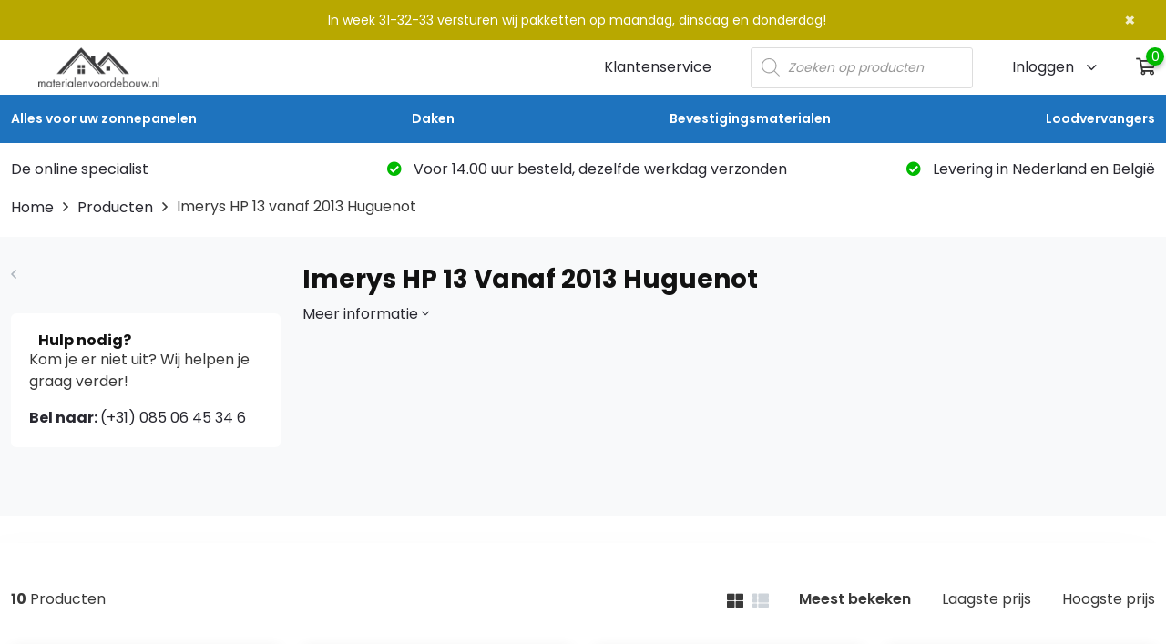

--- FILE ---
content_type: text/html; charset=UTF-8
request_url: https://www.materialenvoordebouw.nl/imerys-hp-13-vanaf-2013-huguenot
body_size: 19220
content:
<!doctype html>
<html lang="nl-NL" class="no-js">

<head>
	<meta charset="UTF-8">
    
    <!-- Title Tag -->
    <title>Imerys HP 13 vanaf 2013 Huguenot Archives - Materialen voor de Bouw Materialen voor de Bouw</title>  

    <!-- <<Mobile Viewport Code>> -->
    <meta name="viewport" content="width=device-width, initial-scale=1, shrink-to-fit=no">
    
    <meta name='robots' content='index, follow, max-image-preview:large, max-snippet:-1, max-video-preview:-1' />

<!-- Google Tag Manager for WordPress by gtm4wp.com -->
<script data-cfasync="false" data-pagespeed-no-defer>
	var gtm4wp_datalayer_name = "dataLayer";
	var dataLayer = dataLayer || [];
	const gtm4wp_use_sku_instead = 0;
	const gtm4wp_currency = 'EUR';
	const gtm4wp_product_per_impression = 10;
	const gtm4wp_clear_ecommerce = false;
	const gtm4wp_datalayer_max_timeout = 2000;
</script>
<!-- End Google Tag Manager for WordPress by gtm4wp.com -->
	<!-- This site is optimized with the Yoast SEO plugin v26.7 - https://yoast.com/wordpress/plugins/seo/ -->
	<link rel="canonical" href="https://www.materialenvoordebouw.nl/imerys-hp-13-vanaf-2013-huguenot/" />
	<meta property="og:locale" content="nl_NL" />
	<meta property="og:type" content="article" />
	<meta property="og:title" content="Imerys HP 13 vanaf 2013 Huguenot Archives - Materialen voor de Bouw" />
	<meta property="og:url" content="https://www.materialenvoordebouw.nl/imerys-hp-13-vanaf-2013-huguenot/" />
	<meta property="og:site_name" content="Materialen voor de Bouw" />
	<meta name="twitter:card" content="summary_large_image" />
	<script type="application/ld+json" class="yoast-schema-graph">{"@context":"https://schema.org","@graph":[{"@type":"CollectionPage","@id":"https://www.materialenvoordebouw.nl/imerys-hp-13-vanaf-2013-huguenot/","url":"https://www.materialenvoordebouw.nl/imerys-hp-13-vanaf-2013-huguenot/","name":"Imerys HP 13 vanaf 2013 Huguenot Archives - Materialen voor de Bouw","isPartOf":{"@id":"https://www.materialenvoordebouw.nl/#website"},"primaryImageOfPage":{"@id":"https://www.materialenvoordebouw.nl/imerys-hp-13-vanaf-2013-huguenot/#primaryimage"},"image":{"@id":"https://www.materialenvoordebouw.nl/imerys-hp-13-vanaf-2013-huguenot/#primaryimage"},"thumbnailUrl":"https://www.materialenvoordebouw.nl/wp-content/uploads/2022/09/spenglerschroef_13.png","breadcrumb":{"@id":"https://www.materialenvoordebouw.nl/imerys-hp-13-vanaf-2013-huguenot/#breadcrumb"},"inLanguage":"nl-NL"},{"@type":"ImageObject","inLanguage":"nl-NL","@id":"https://www.materialenvoordebouw.nl/imerys-hp-13-vanaf-2013-huguenot/#primaryimage","url":"https://www.materialenvoordebouw.nl/wp-content/uploads/2022/09/spenglerschroef_13.png","contentUrl":"https://www.materialenvoordebouw.nl/wp-content/uploads/2022/09/spenglerschroef_13.png","width":265,"height":165,"caption":"Spenglerschroef 4,5x100 mm 200 stuks"},{"@type":"BreadcrumbList","@id":"https://www.materialenvoordebouw.nl/imerys-hp-13-vanaf-2013-huguenot/#breadcrumb","itemListElement":[{"@type":"ListItem","position":1,"name":"Home","item":"https://www.materialenvoordebouw.nl/"},{"@type":"ListItem","position":2,"name":"Imerys HP 13 vanaf 2013 Huguenot"}]},{"@type":"WebSite","@id":"https://www.materialenvoordebouw.nl/#website","url":"https://www.materialenvoordebouw.nl/","name":"Materialen voor de Bouw","description":"De online specialist voor het hellende dak!","potentialAction":[{"@type":"SearchAction","target":{"@type":"EntryPoint","urlTemplate":"https://www.materialenvoordebouw.nl/?s={search_term_string}"},"query-input":{"@type":"PropertyValueSpecification","valueRequired":true,"valueName":"search_term_string"}}],"inLanguage":"nl-NL"}]}</script>
	<!-- / Yoast SEO plugin. -->


<link rel='dns-prefetch' href='//www.google.com' />
<style id='wp-img-auto-sizes-contain-inline-css' type='text/css'>
img:is([sizes=auto i],[sizes^="auto," i]){contain-intrinsic-size:3000px 1500px}
/*# sourceURL=wp-img-auto-sizes-contain-inline-css */
</style>
<link rel='stylesheet' id='formidable-css' href='//www.materialenvoordebouw.nl/wp-content/cache/wpfc-minified/rwj8g80/hnolp.css' type='text/css' media='all' />
<link rel='stylesheet' id='woocommerce-layout-css' href='//www.materialenvoordebouw.nl/wp-content/cache/wpfc-minified/f30nukfp/hnolp.css' type='text/css' media='all' />
<link rel='stylesheet' id='woocommerce-smallscreen-css' href='//www.materialenvoordebouw.nl/wp-content/cache/wpfc-minified/mmhgqtx8/hnolp.css' type='text/css' media='only screen and (max-width: 768px)' />
<link rel='stylesheet' id='woocommerce-general-css' href='//www.materialenvoordebouw.nl/wp-content/cache/wpfc-minified/2e2dvmg1/hnolp.css' type='text/css' media='all' />
<style id='woocommerce-inline-inline-css' type='text/css'>
.woocommerce form .form-row .required { visibility: visible; }
/*# sourceURL=woocommerce-inline-inline-css */
</style>
<link rel='stylesheet' id='brands-styles-css' href='//www.materialenvoordebouw.nl/wp-content/cache/wpfc-minified/1v1w9na/hnolp.css' type='text/css' media='all' />
<link rel='stylesheet' id='dgwt-wcas-style-css' href='//www.materialenvoordebouw.nl/wp-content/cache/wpfc-minified/laakthkw/hnolp.css' type='text/css' media='all' />
<link rel='stylesheet' id='parent-style-css' href='//www.materialenvoordebouw.nl/wp-content/cache/wpfc-minified/kct0bsix/hnolp.css' type='text/css' media='all' />
<link rel='stylesheet' id='child-style-css' href='//www.materialenvoordebouw.nl/wp-content/cache/wpfc-minified/783erfoj/hnolp.css' type='text/css' media='all' />
<link rel='stylesheet' id='mollie-applepaydirect-css' href='//www.materialenvoordebouw.nl/wp-content/cache/wpfc-minified/m7vfmsb6/a6yxk.css' type='text/css' media='screen' />
<link rel='stylesheet' id='woo_discount_pro_style-css' href='//www.materialenvoordebouw.nl/wp-content/cache/wpfc-minified/dezf05lg/hnolp.css' type='text/css' media='all' />
<script type="text/javascript" src="https://www.materialenvoordebouw.nl/wp-includes/js/jquery/jquery.min.js?ver=3.7.1" id="jquery-core-js"></script>
<script type="text/javascript" src="https://www.materialenvoordebouw.nl/wp-includes/js/jquery/jquery-migrate.min.js?ver=3.4.1" id="jquery-migrate-js"></script>
<script type="text/javascript" src="https://www.materialenvoordebouw.nl/wp-content/plugins/recaptcha-woo/js/rcfwc.js?ver=1.0" id="rcfwc-js-js" defer="defer" data-wp-strategy="defer"></script>
<script type="text/javascript" src="https://www.google.com/recaptcha/api.js?explicit&amp;hl=nl_NL" id="recaptcha-js" defer="defer" data-wp-strategy="defer"></script>
<script type="text/javascript" src="https://www.materialenvoordebouw.nl/wp-content/plugins/woocommerce/assets/js/jquery-blockui/jquery.blockUI.min.js?ver=2.7.0-wc.10.3.6" id="wc-jquery-blockui-js" defer="defer" data-wp-strategy="defer"></script>
<script type="text/javascript" id="wc-add-to-cart-js-extra">
/* <![CDATA[ */
var wc_add_to_cart_params = {"ajax_url":"/wp-admin/admin-ajax.php","wc_ajax_url":"/?wc-ajax=%%endpoint%%","i18n_view_cart":"Bekijk winkelwagen","cart_url":"https://www.materialenvoordebouw.nl/winkelwagen","is_cart":"","cart_redirect_after_add":"no"};
//# sourceURL=wc-add-to-cart-js-extra
/* ]]> */
</script>
<script type="text/javascript" src="https://www.materialenvoordebouw.nl/wp-content/plugins/woocommerce/assets/js/frontend/add-to-cart.min.js?ver=10.3.6" id="wc-add-to-cart-js" defer="defer" data-wp-strategy="defer"></script>
<script type="text/javascript" src="https://www.materialenvoordebouw.nl/wp-content/plugins/woocommerce/assets/js/js-cookie/js.cookie.min.js?ver=2.1.4-wc.10.3.6" id="wc-js-cookie-js" defer="defer" data-wp-strategy="defer"></script>
<script type="text/javascript" id="woocommerce-js-extra">
/* <![CDATA[ */
var woocommerce_params = {"ajax_url":"/wp-admin/admin-ajax.php","wc_ajax_url":"/?wc-ajax=%%endpoint%%","i18n_password_show":"Wachtwoord weergeven","i18n_password_hide":"Wachtwoord verbergen"};
//# sourceURL=woocommerce-js-extra
/* ]]> */
</script>
<script type="text/javascript" src="https://www.materialenvoordebouw.nl/wp-content/plugins/woocommerce/assets/js/frontend/woocommerce.min.js?ver=10.3.6" id="woocommerce-js" defer="defer" data-wp-strategy="defer"></script>
<script type="text/javascript" id="wc-cart-fragments-js-extra">
/* <![CDATA[ */
var wc_cart_fragments_params = {"ajax_url":"/wp-admin/admin-ajax.php","wc_ajax_url":"/?wc-ajax=%%endpoint%%","cart_hash_key":"wc_cart_hash_419d7485e05853dba1ffca2b5e2e2c1c","fragment_name":"wc_fragments_419d7485e05853dba1ffca2b5e2e2c1c","request_timeout":"5000"};
//# sourceURL=wc-cart-fragments-js-extra
/* ]]> */
</script>
<script type="text/javascript" src="https://www.materialenvoordebouw.nl/wp-content/plugins/woocommerce/assets/js/frontend/cart-fragments.min.js?ver=10.3.6" id="wc-cart-fragments-js" defer="defer" data-wp-strategy="defer"></script>

<!-- This website runs the Product Feed PRO for WooCommerce by AdTribes.io plugin - version woocommercesea_option_installed_version -->
<script>document.documentElement.className += " js";</script>

<!-- Google Tag Manager for WordPress by gtm4wp.com -->
<!-- GTM Container placement set to automatic -->
<script data-cfasync="false" data-pagespeed-no-defer type="text/javascript">
	var dataLayer_content = {"pagePostType":"product","pagePostType2":"tax-product","pageCategory":[],"customerTotalOrders":0,"customerTotalOrderValue":0,"customerFirstName":"","customerLastName":"","customerBillingFirstName":"","customerBillingLastName":"","customerBillingCompany":"","customerBillingAddress1":"","customerBillingAddress2":"","customerBillingCity":"","customerBillingState":"","customerBillingPostcode":"","customerBillingCountry":"","customerBillingEmail":"","customerBillingEmailHash":"","customerBillingPhone":"","customerShippingFirstName":"","customerShippingLastName":"","customerShippingCompany":"","customerShippingAddress1":"","customerShippingAddress2":"","customerShippingCity":"","customerShippingState":"","customerShippingPostcode":"","customerShippingCountry":""};
	dataLayer.push( dataLayer_content );
</script>
<script data-cfasync="false" data-pagespeed-no-defer type="text/javascript">
(function(w,d,s,l,i){w[l]=w[l]||[];w[l].push({'gtm.start':
new Date().getTime(),event:'gtm.js'});var f=d.getElementsByTagName(s)[0],
j=d.createElement(s),dl=l!='dataLayer'?'&l='+l:'';j.async=true;j.src=
'//www.googletagmanager.com/gtm.js?id='+i+dl;f.parentNode.insertBefore(j,f);
})(window,document,'script','dataLayer','GTM-PFNK2K8');
</script>
<!-- End Google Tag Manager for WordPress by gtm4wp.com -->		<style>
			.dgwt-wcas-ico-magnifier,.dgwt-wcas-ico-magnifier-handler{max-width:20px}.dgwt-wcas-search-wrapp{max-width:600px}		</style>
		    <script type="application/ld+json">
    {
        "@context": "https://schema.org", 
        "@type": "LocalBusiness",
        "@id": "https://www.materialenvoordebouw.nl/#LocalBusiness", 
        "name": "Materialenvoordebouw.nl",
        "LegalName": "Materialenvoordebouw.",
        "description": "Online specialist voor uw dak.",
        "url": "https://www.materialenvoordebouw.nl/",
        "address": {
            "@type": "PostalAddress", 
            "streetAddress": "Oogstweg ", 
            "addressLocality": "Biddinghuizen", 
            "addressRegion": "Flevoland", 
            "postalCode": "8256 SB"
        },
        "telephone": "+310850645346",
        "openingHours": "Ma 08:30 - 16:00, Tu, Fr 08:30 - 17:00,",
        "hasMap": "https://maps.app.goo.gl/7KWYfiaEMRp2GahC9", 
        "email": "info@materialenvoordebouw.nl",
        "currenciesAccepted": "EUR", 
        "paymentAccepted": [ "Cash", "Credit card", "iDeal", "Paypal", "Bancontact" ],
        "geo": {
            "@type": "GeoCoordinates", 
            "latitude": "52.461615",
            "longitude": "5.700590"
        },
        "actionableFeedbackPolicy": "https://www.materialenvoordebouw.nl/wp-content/uploads/voorwaarden-RT-Products-1.pdf", 
        "areaServed": "Nederland",
        "sameAs": [ 
            "https://www.facebook.com/materialenvoordebouw.nl",
            "https://www.instagram.com/materialenvoordebouw/",
            "https://nl.linkedin.com/company/materialenvoordebouw", 
            "https://www.youtube.com/channel/UC4-As7CsEV3yiu3juMex7AQ"
        ]
    }
    </script>
    	<noscript><style>.woocommerce-product-gallery{ opacity: 1 !important; }</style></noscript>
	        
        <script>
        document.addEventListener('DOMContentLoaded', function() {
            // Check of de notificatiebalk al is gesloten (opgeslagen in localStorage)
            if (localStorage.getItem('wc_notification_bar_closed') === 'true') {
                return;
            }
            
            // Maak notificatiebalk element
            var notificationBar = document.createElement('div');
            notificationBar.id = 'wc-notification-bar';
            notificationBar.className = 'wc-notification-bar wc-notification-bar-top';
            
            var content = '<div class="wc-notification-content">';
            content += 'In week 31-32-33 versturen wij pakketten op maandag, dinsdag en donderdag!';
            content += '</div>';
            
                        content += '<button class="wc-notification-close" onclick="closeNotificationBar()">&times;</button>';
                        
            notificationBar.innerHTML = content;
            
            // Voeg toe aan body
            document.body.appendChild(notificationBar);
            
            // Voeg margin toe aan body voor top positie
                        document.body.style.marginTop = (document.body.style.marginTop || 0) + 'px';
            var barHeight = notificationBar.offsetHeight;
            document.body.style.marginTop = parseInt(document.body.style.marginTop) + barHeight + 'px';
                    });
        
                function closeNotificationBar() {
            var bar = document.getElementById('wc-notification-bar');
            if (bar) {
                bar.style.display = 'none';
                localStorage.setItem('wc_notification_bar_closed', 'true');
                
                // Verwijder margin van body voor top positie
                                var barHeight = bar.offsetHeight;
                document.body.style.marginTop = (parseInt(document.body.style.marginTop) - barHeight) + 'px';
                            }
        }
                </script>
                
        <style>
        .wc-notification-bar {
            background-color: #b8a800;
            color: #ffffff;
            padding: 12px 20px;
            text-align: center;
            font-size: 14px;
            line-height: 1.4;
            z-index: 999999;
            position: fixed;
            left: 0;
            right: 0;
            width: 100%;
            box-sizing: border-box;
            display: flex;
            align-items: center;
            justify-content: center;
            gap: 15px;
        }
        
        .wc-notification-bar-top {
            top: 0;
        }
        
        .wc-notification-bar-bottom {
            bottom: 0;
        }
        
        .wc-notification-content {
            flex: 1;
            max-width: 1200px;
        }
        
        .wc-notification-content a {
            color: inherit;
            text-decoration: underline;
        }
        
        .wc-notification-content a:hover {
            text-decoration: none;
        }
        
        .wc-notification-close {
            background: none;
            border: none;
            color: #ffffff;
            font-size: 20px;
            font-weight: bold;
            cursor: pointer;
            padding: 0;
            margin: 0;
            line-height: 1;
            opacity: 0.8;
            flex-shrink: 0;
        }
        
        .wc-notification-close:hover {
            opacity: 1;
        }
        
        @media (max-width: 768px) {
            .wc-notification-bar {
                padding: 10px 15px;
                font-size: 13px;
                gap: 10px;
            }
            
            .wc-notification-close {
                font-size: 18px;
            }
        }
        </style>
        <link rel="icon" href="https://www.materialenvoordebouw.nl/wp-content/uploads/cropped-304451907_526962672763408_3776525764437356172_n-32x32.jpg" sizes="32x32" />
<link rel="icon" href="https://www.materialenvoordebouw.nl/wp-content/uploads/cropped-304451907_526962672763408_3776525764437356172_n-192x192.jpg" sizes="192x192" />
<link rel="apple-touch-icon" href="https://www.materialenvoordebouw.nl/wp-content/uploads/cropped-304451907_526962672763408_3776525764437356172_n-180x180.jpg" />
<meta name="msapplication-TileImage" content="https://www.materialenvoordebouw.nl/wp-content/uploads/cropped-304451907_526962672763408_3776525764437356172_n-270x270.jpg" />

    <!-- <<Attched Stylesheets>> -->
    <link rel="stylesheet" href='//www.materialenvoordebouw.nl/wp-content/cache/wpfc-minified/783erfoj/hnolp.css' type="text/css" media="screen" />
    
    
    <!--[if lt IE 9]>
        <script src="https://oss.maxcdn.com/html5shiv/3.7.2/html5shiv.min.js"></script>
        <script src="https://oss.maxcdn.com/respond/1.4.2/respond.min.js"></script>
    <![endif]-->

    
<link rel='stylesheet' id='wc-blocks-style-css' href='//www.materialenvoordebouw.nl/wp-content/cache/wpfc-minified/8yh844rw/hnolp.css' type='text/css' media='all' />
</head>

<body data-rsssl=1 class="archive tax-product_cat term-imerys-hp-13-vanaf-2013-huguenot term-493 wp-theme-onshop wp-child-theme-onshop_child theme-onshop woocommerce woocommerce-page woocommerce-no-js" >

    <!-- \* Outer *\ -->
    <section id="outer">

        <!-- \* Header *\ -->
        <header class="header position-fixed w-100" id="header">
            <div class="header__top">
                <div class="container">
                    <div class="d-flex align-items-center justify-content-between">
                        <button class="header__toggle navbar-toggler d-lg-none" type="button" data-bs-toggle="collapse" data-bs-target="#navbarNavDropdown"
                            aria-controls="navbarNavDropdown" aria-expanded="false" aria-label="Toggle navigation">
                            <span class="menu_icon"></span>
                        </button>
                        <div class="header__top-logo">
                            <a href="https://www.materialenvoordebouw.nl/" title="Materialen voor de Bouw" class="d-inline-block">
                                                                    <img src="https://www.materialenvoordebouw.nl/wp-content/uploads/logomaterialen-1-1.png" alt="De online specialist voor het hellende dak!">
                                                            </a>
                        </div>
                        <div class="header__top-right d-flex align-items-center justify-content-end">
                            <a href="https://www.materialenvoordebouw.nl/klantenservice" class="header__top-link d-none d-lg-inline-flex">Klantenservice</a>
                            <div class="header__top-search js-search-btn">
                                <div  class="dgwt-wcas-search-wrapp dgwt-wcas-no-submit woocommerce dgwt-wcas-style-solaris js-dgwt-wcas-layout-classic dgwt-wcas-layout-classic js-dgwt-wcas-mobile-overlay-enabled">
		<form class="dgwt-wcas-search-form" role="search" action="https://www.materialenvoordebouw.nl/" method="get">
		<div class="dgwt-wcas-sf-wrapp">
							<svg
					class="dgwt-wcas-ico-magnifier" xmlns="http://www.w3.org/2000/svg"
					xmlns:xlink="http://www.w3.org/1999/xlink" x="0px" y="0px"
					viewBox="0 0 51.539 51.361" xml:space="preserve">
					<path 						d="M51.539,49.356L37.247,35.065c3.273-3.74,5.272-8.623,5.272-13.983c0-11.742-9.518-21.26-21.26-21.26 S0,9.339,0,21.082s9.518,21.26,21.26,21.26c5.361,0,10.244-1.999,13.983-5.272l14.292,14.292L51.539,49.356z M2.835,21.082 c0-10.176,8.249-18.425,18.425-18.425s18.425,8.249,18.425,18.425S31.436,39.507,21.26,39.507S2.835,31.258,2.835,21.082z"/>
				</svg>
							<label class="screen-reader-text"
				for="dgwt-wcas-search-input-1">
				Producten zoeken			</label>

			<input
				id="dgwt-wcas-search-input-1"
				type="search"
				class="dgwt-wcas-search-input"
				name="s"
				value=""
				placeholder="Zoeken op producten"
				autocomplete="off"
							/>
			<div class="dgwt-wcas-preloader"></div>

			<div class="dgwt-wcas-voice-search"></div>

			
			<input type="hidden" name="post_type" value="product"/>
			<input type="hidden" name="dgwt_wcas" value="1"/>

			
					</div>
	</form>
</div>
                                <!--form role="search" method="get" class="woocommerce-product-search" action="https://www.materialenvoordebouw.nl/">
                                    <label class="screen-reader-text" for="woocommerce-product-search-field-1">Zoeken naar:</label>
                                    <input type="search" class="search-field" placeholder="Waar ben je naar op zoek?" value="" name="s">
                                    <button type="submit" value="Zoeken"><i class="far fa-search"></i></button>
                                    <input type="hidden" name="post_type" value="product">
                                </--form-->
                            </div>
                            <div class="header__top-login d-none d-md-flex">
                                                                <a href="https://www.materialenvoordebouw.nl/mijn-account"><span>Inloggen <i class="fal fa-angle-down"></i></span></a>
                                                                <div class="header__top-login-mini"><h3>Winkelwagen</h3><form class="woocommerce-form woocommerce-form-login login" method="post" >

	
	
		<p class="form-row form-row-wide">
				<label for="username_6961082ae5fe2">Gebruikersnaam of e-mailadres&nbsp;<span class="required">*</span></label>
		<input type="text" class="input-text " name="username" id="username_6961082ae5fe2" autocomplete="username" />
	</p>
		<p class="form-row form-row-wide">
				<label for="password_6961082ae5fe2">Wachtwoord&nbsp;<span class="required">*</span></label>
		<input class="input-text woocommerce-Input " type="password" name="password" id="password_6961082ae5fe2" autocomplete="current-password" />
	</p>
	<div class="clear"></div>

			<div class="g-recaptcha" data-sitekey="6LdS6-EqAAAAAKP1qSfnlkvVRYfPpVv9S-Ozm2MS"></div>
		<br/>
		
	<p class="form-row">
		<label class="woocommerce-form__label woocommerce-form__label-for-checkbox woocommerce-form-login__rememberme">
						<input class="woocommerce-form__input woocommerce-form__input-checkbox" name="rememberme" type="checkbox" id="rememberme_6961082ae5fe2" value="forever" /> <span>Onthouden</span>
		</label>
	</p>

		<p class="fc-login-button">
	<input type="hidden" id="woocommerce-login-nonce" name="woocommerce-login-nonce" value="68cb376101" /><input type="hidden" name="_wp_http_referer" value="/imerys-hp-13-vanaf-2013-huguenot" />		<input type="hidden" name="redirect" value="" />
				<button type="submit" class="woocommerce-form-login__submit woocommerce-button button" name="login" value="Login">Inloggen</button>
	</p>

	<p class="lost_password">
		<a href="https://www.materialenvoordebouw.nl/mijn-account/lost-password">Je wachtwoord vergeten?</a>
	</p>

	<div class="clear"></div>

	<input type="hidden" name="redirect" value="https://www.materialenvoordebouw.nl/mijn-account" />
</form>
</div>                            </div>
                                                        <div class="header__top-cart">
                                <a href="https://www.materialenvoordebouw.nl/winkelwagen" class="cart-customlocation count"><span>0</span><i class="far fa-shopping-cart"></i></a>
                                <div class="header__top-minicart" style="display: none;">
                                    <h3>Winkelwagen</h3>
                                    <div class="widget_shopping_cart_content">
                                    
	<div class="actions">
		<p class="woocommerce-mini-cart__empty-message">Geen producten in de winkelwagen.</p>
	</div>


                                    </div>
                                </div>
                            </div>
                        </div>
                    </div>
                </div>
                <div class="header__search-large d-none d-md-flex align-items-center">
                    <div class="container">
                        <div class="header__search-inner">
                            <div  class="dgwt-wcas-search-wrapp dgwt-wcas-no-submit woocommerce dgwt-wcas-style-solaris js-dgwt-wcas-layout-classic dgwt-wcas-layout-classic js-dgwt-wcas-mobile-overlay-enabled">
		<form class="dgwt-wcas-search-form" role="search" action="https://www.materialenvoordebouw.nl/" method="get">
		<div class="dgwt-wcas-sf-wrapp">
							<svg
					class="dgwt-wcas-ico-magnifier" xmlns="http://www.w3.org/2000/svg"
					xmlns:xlink="http://www.w3.org/1999/xlink" x="0px" y="0px"
					viewBox="0 0 51.539 51.361" xml:space="preserve">
					<path 						d="M51.539,49.356L37.247,35.065c3.273-3.74,5.272-8.623,5.272-13.983c0-11.742-9.518-21.26-21.26-21.26 S0,9.339,0,21.082s9.518,21.26,21.26,21.26c5.361,0,10.244-1.999,13.983-5.272l14.292,14.292L51.539,49.356z M2.835,21.082 c0-10.176,8.249-18.425,18.425-18.425s18.425,8.249,18.425,18.425S31.436,39.507,21.26,39.507S2.835,31.258,2.835,21.082z"/>
				</svg>
							<label class="screen-reader-text"
				for="dgwt-wcas-search-input-2">
				Producten zoeken			</label>

			<input
				id="dgwt-wcas-search-input-2"
				type="search"
				class="dgwt-wcas-search-input"
				name="s"
				value=""
				placeholder="Zoeken op producten"
				autocomplete="off"
							/>
			<div class="dgwt-wcas-preloader"></div>

			<div class="dgwt-wcas-voice-search"></div>

			
			<input type="hidden" name="post_type" value="product"/>
			<input type="hidden" name="dgwt_wcas" value="1"/>

			
					</div>
	</form>
</div>
                            <!--form role="search" method="get" class="woocommerce-product-search" action="https://www.materialenvoordebouw.nl/">
                                <label class="screen-reader-text" for="woocommerce-product-search-field-1">Zoeken naar:</label>
                                <input type="search" class="search-field" placeholder="Waar ben je naar op zoek?" value="" name="s">
                                <button type="submit" value="Zoeken"><i class="far fa-search"></i></button>
                                <input type="hidden" name="post_type" value="product">
                            </form-->
                            <div class="header__search-close js-search-btn">
                                Sluiten
                            </div>
                        </div>
                    </div>
                </div>
            </div>
            <div class="header__menu">
                <div class="container">
                                        <nav class="navbar navbar-expand-lg">
                        <div id="navbarNavDropdown" class="collapse navbar-collapse"><ul id="menu-header-menu" class="navbar-nav justify-content-between w-100"><li itemscope="itemscope" itemtype="https://www.schema.org/SiteNavigationElement" id="menu-item-9897" class="menu-item menu-item-type-taxonomy menu-item-object-product_cat menu-item-has-children nav-item menu-item-9897 dropdown"><a href="https://www.materialenvoordebouw.nl/alles-voor-uw-zonnepanelen" data-bs-toggle="dropdown" class="nav-link dropdown-toggle" aria-expanded="false">Alles voor uw zonnepanelen</a><ul role="menu" class="dropdown-menu"><li itemscope="itemscope" itemtype="https://www.schema.org/SiteNavigationElement" id="menu-item-9900" class="menu-item menu-item-type-taxonomy menu-item-object-product_cat menu-item-9900"><a href="https://www.materialenvoordebouw.nl/vogelwering" class="dropdown-item">Vogelwering</a></li>
</ul>
</li>
<li itemscope="itemscope" itemtype="https://www.schema.org/SiteNavigationElement" id="menu-item-9720" class="menu-item menu-item-type-custom menu-item-object-custom menu-item-has-children nav-item menu-item-9720 dropdown"><a href="/daken" data-bs-toggle="dropdown" class="nav-link dropdown-toggle" aria-expanded="false">Daken</a><ul role="menu" class="dropdown-menu"><li itemscope="itemscope" itemtype="https://www.schema.org/SiteNavigationElement" id="menu-item-25726" class="menu-item menu-item-type-custom menu-item-object-custom menu-item-25726"><a href="https://www.materialenvoordebouw.nl/boldraadroosters/" class="dropdown-item">Boldraadroosters</a></li>
<li itemscope="itemscope" itemtype="https://www.schema.org/SiteNavigationElement" id="menu-item-9770" class="menu-item menu-item-type-taxonomy menu-item-object-product_cat menu-item-9770"><a href="https://www.materialenvoordebouw.nl/dakfolie-en-tapes" class="dropdown-item">Dakfolie en Tapes</a></li>
<li itemscope="itemscope" itemtype="https://www.schema.org/SiteNavigationElement" id="menu-item-9774" class="menu-item menu-item-type-taxonomy menu-item-object-product_cat menu-item-has-children menu-item-9774 dropdown"><a href="https://www.materialenvoordebouw.nl/dakveiligheid" class="dropdown-item">Dakveiligheid</a><ul role="menu" class="dropdown-menu"><li itemscope="itemscope" itemtype="https://www.schema.org/SiteNavigationElement" id="menu-item-25715" class="menu-item menu-item-type-custom menu-item-object-custom menu-item-25715"><a href="/looproosters" class="dropdown-item">Looproosters</a></li>
<li itemscope="itemscope" itemtype="https://www.schema.org/SiteNavigationElement" id="menu-item-25716" class="menu-item menu-item-type-custom menu-item-object-custom menu-item-25716"><a href="/sneeuwvangers" class="dropdown-item">Sneeuwvangers</a></li>
<li itemscope="itemscope" itemtype="https://www.schema.org/SiteNavigationElement" id="menu-item-25717" class="menu-item menu-item-type-custom menu-item-object-custom menu-item-25717"><a href="/ladderhaken" class="dropdown-item">Ladderhaken</a></li>
	</ul>
</li>
<li itemscope="itemscope" itemtype="https://www.schema.org/SiteNavigationElement" id="menu-item-9828" class="menu-item menu-item-type-custom menu-item-object-custom menu-item-has-children menu-item-9828 dropdown"><a href="/dakgoten" class="dropdown-item">Dakgoten</a><ul role="menu" class="dropdown-menu"><li itemscope="itemscope" itemtype="https://www.schema.org/SiteNavigationElement" id="menu-item-9869" class="menu-item menu-item-type-taxonomy menu-item-object-product_cat menu-item-9869"><a href="https://www.materialenvoordebouw.nl/kilgoten" class="dropdown-item">Kilgoten</a></li>
<li itemscope="itemscope" itemtype="https://www.schema.org/SiteNavigationElement" id="menu-item-9874" class="menu-item menu-item-type-taxonomy menu-item-object-product_cat menu-item-9874"><a href="https://www.materialenvoordebouw.nl/tijdelijke-hemelwaterafvoer" class="dropdown-item">Tijdelijke hemelwaterafvoer</a></li>
<li itemscope="itemscope" itemtype="https://www.schema.org/SiteNavigationElement" id="menu-item-25722" class="menu-item menu-item-type-custom menu-item-object-custom menu-item-25722"><a href="/bladvangers" class="dropdown-item">Bladvangers</a></li>
<li itemscope="itemscope" itemtype="https://www.schema.org/SiteNavigationElement" id="menu-item-9877" class="menu-item menu-item-type-taxonomy menu-item-object-product_cat menu-item-9877"><a href="https://www.materialenvoordebouw.nl/schuimstroken-en-compriband" class="dropdown-item">Schuimstroken en compriband</a></li>
	</ul>
</li>
<li itemscope="itemscope" itemtype="https://www.schema.org/SiteNavigationElement" id="menu-item-9778" class="menu-item menu-item-type-taxonomy menu-item-object-product_cat menu-item-has-children menu-item-9778 dropdown"><a href="https://www.materialenvoordebouw.nl/dakvoet" class="dropdown-item">Dakvoet</a><ul role="menu" class="dropdown-menu"><li itemscope="itemscope" itemtype="https://www.schema.org/SiteNavigationElement" id="menu-item-25718" class="menu-item menu-item-type-custom menu-item-object-custom menu-item-25718"><a href="/vogelschroot" class="dropdown-item">Vogelschroot</a></li>
<li itemscope="itemscope" itemtype="https://www.schema.org/SiteNavigationElement" id="menu-item-25719" class="menu-item menu-item-type-custom menu-item-object-custom menu-item-25719"><a href="/dakvoetprofiel" class="dropdown-item">Dakvoetprofiel</a></li>
<li itemscope="itemscope" itemtype="https://www.schema.org/SiteNavigationElement" id="menu-item-25720" class="menu-item menu-item-type-custom menu-item-object-custom menu-item-25720"><a href="/ventilatie-profiel-en-band" class="dropdown-item">Ventilatieband</a></li>
	</ul>
</li>
<li itemscope="itemscope" itemtype="https://www.schema.org/SiteNavigationElement" id="menu-item-9726" class="menu-item menu-item-type-taxonomy menu-item-object-product_cat menu-item-9726"><a href="https://www.materialenvoordebouw.nl/panhaken" class="dropdown-item">Panhaken</a></li>
<li itemscope="itemscope" itemtype="https://www.schema.org/SiteNavigationElement" id="menu-item-25721" class="menu-item menu-item-type-custom menu-item-object-custom menu-item-25721"><a href="/ventilatiepannen" class="dropdown-item">Ventilatiepannen</a></li>
<li itemscope="itemscope" itemtype="https://www.schema.org/SiteNavigationElement" id="menu-item-9724" class="menu-item menu-item-type-taxonomy menu-item-object-product_cat menu-item-9724"><a href="https://www.materialenvoordebouw.nl/vorsthaken" class="dropdown-item">Vorsthaken</a></li>
</ul>
</li>
<li itemscope="itemscope" itemtype="https://www.schema.org/SiteNavigationElement" id="menu-item-9910" class="menu-item menu-item-type-taxonomy menu-item-object-product_cat menu-item-has-children nav-item menu-item-9910 dropdown"><a href="https://www.materialenvoordebouw.nl/bevestigingsmateriaal" data-bs-toggle="dropdown" class="nav-link dropdown-toggle" aria-expanded="false">Bevestigingsmaterialen</a><ul role="menu" class="dropdown-menu"><li itemscope="itemscope" itemtype="https://www.schema.org/SiteNavigationElement" id="menu-item-25725" class="menu-item menu-item-type-custom menu-item-object-custom menu-item-25725"><a href="https://www.materialenvoordebouw.nl/schroeven/" class="dropdown-item">Schroeven</a></li>
<li itemscope="itemscope" itemtype="https://www.schema.org/SiteNavigationElement" id="menu-item-9926" class="menu-item menu-item-type-taxonomy menu-item-object-product_cat menu-item-9926"><a href="https://www.materialenvoordebouw.nl/montagelijm" class="dropdown-item">Montagelijm</a></li>
<li itemscope="itemscope" itemtype="https://www.schema.org/SiteNavigationElement" id="menu-item-9932" class="menu-item menu-item-type-taxonomy menu-item-object-product_cat menu-item-9932"><a href="https://www.materialenvoordebouw.nl/spaanplaatschroeven" class="dropdown-item">Spaanplaatschroeven</a></li>
<li itemscope="itemscope" itemtype="https://www.schema.org/SiteNavigationElement" id="menu-item-9933" class="menu-item menu-item-type-taxonomy menu-item-object-product_cat menu-item-9933"><a href="https://www.materialenvoordebouw.nl/spenglerschroeven" class="dropdown-item">Spenglerschroeven</a></li>
</ul>
</li>
<li itemscope="itemscope" itemtype="https://www.schema.org/SiteNavigationElement" id="menu-item-9892" class="menu-item menu-item-type-taxonomy menu-item-object-product_cat nav-item menu-item-9892"><a href="https://www.materialenvoordebouw.nl/loodvervangers" class="nav-link">Loodvervangers</a></li>
</ul></div>                    </nav>
                </div>
            </div>
        </header>
        <!-- /* Header */ -->

        
	
	<!-- \* content Area *\ -->
	<main id="content-area">

		                <!-- \* USP *\ -->
        <div class="usp">
            <div class="container">
                <div class="usp__slider">
                    <div class="usp__slide"><div class="usp__announcement">De online specialist</div></div>
                                        <div class="usp__slide">
                                            </div>
                                        <div class="usp__slide">
                                                <a href="https://www.materialenvoordebouw.nl/klantenservice" target="_self"><i class="fas fa-check-circle"></i> Voor 14.00 uur besteld, dezelfde werkdag verzonden</a>
                                            </div>
                                        <div class="usp__slide">
                                                <a href="https://www.materialenvoordebouw.nl/klantenservice" target="_self"><i class="fas fa-check-circle"></i> Levering in Nederland en België</a>
                                            </div>
                                    </div>
            </div>
        </div>
        <!-- /* USP */ -->
        		
		                <!-- \* Breadcrumbs *\ -->
        <nav class="breadcrumbs">
            <div class="container">
                <ol class="d-flex flex-wrap">
                    <li class="home"><span property="itemListElement" typeof="ListItem"><a property="item" typeof="WebPage" title="Ga naar Home." href="https://www.materialenvoordebouw.nl" class="home" ><span property="name">Home</span></a><meta property="position" content="1"></span></li>
<li class="archive post-product-archive"><span property="itemListElement" typeof="ListItem"><a property="item" typeof="WebPage" title="Ga naar Producten." href="https://www.materialenvoordebouw.nl/shop" class="archive post-product-archive" ><span property="name">Producten</span></a><meta property="position" content="2"></span></li>
<li class="archive taxonomy product_cat current-item"><span property="itemListElement" typeof="ListItem"><span property="name" class="archive taxonomy product_cat current-item">Imerys HP 13 vanaf 2013 Huguenot</span><meta property="url" content="https://www.materialenvoordebouw.nl/imerys-hp-13-vanaf-2013-huguenot"><meta property="position" content="3"></span></li>
                </ol>
            </div>
        </nav>
        <!-- /* Breadcrumbs */ -->
        
	
		<!-- \* Intro category *\ -->
		<section class="intro-category">
			<div class="container">
				<div class="row">
					<div class="col-md-4 col-xl-3">
						<div class="intro-category__back">
							<i class="far fa-angle-left"></i>
							
						</div>
						<div class="intro-category__contact d-none d-lg-block">
							<div class="d-flex align-items-center">
																<h3>Hulp nodig?</h3>
							</div>
							<p>Kom je er niet uit? Wij helpen je graag verder!</p>
														<a href="tel:(+31) 085 06 45 34 6">
								<strong>Bel naar: </strong>(+31) 085 06 45 34 6							</a>
													</div>
					</div>
					<div class="col-lg-8 col-xl-9">
						<div class="intro-category__content">
							<h1 class="text-capitalize">Imerys HP 13 vanaf 2013 Huguenot</h1>
							<p>
																																<a href="#catdescription" class="intro-category__more">Meer informatie <i class="fal fa-angle-down"></i></a>
							</p>
						</div>
						<div class="intro-category__subcat d-flex flex-wrap">
													</div>
						<div class="intro-category__filter d-md-none">
							<a href="#" class="js-filter-open">
								<i class="icon-filter"></i> Filters
							</a>
						</div>
					</div>
				</div>
			</div>
		</section>
		<!-- /* Intro category */ -->

		<!-- \* Category section *\ -->
		<section class="category-section">
			<div class="container">
				<div class="row">
					<div class="col-md-4 col-xl-3">
						<div class="category-section__sidebar">
							<div class="category-section__mobile-heading d-md-none align-center justify-center">
								<div class="category-section__mobile-close js-filter-close">
									<i class="fal fa-times"></i>
								</div>
								<h3>Filter</h3>
								<a class="category-section__clear" href="#">
									Wis alle filters								</a>
							</div>
							<div class="category-section__filter d-md-none js-category-item">
								<h4 class="js-category-link">Sorteer</h4>

								<div class="category-section__panel js-category-panel">
									<ul>
										<li>
											<label for="filter_popular">
												<input type="radio" id="filter_popular" name="sort" value="popular" checked="">
												<span class="checkbox"></span> Meest bekeken
											</label>
										</li>
										<li>
											<label for="filter_lowest">
												<input type="radio" id="filter_lowest" name="sort" value="lowest">
												<span class="checkbox"></span><i class="icon-check-white"></i> Laagste prijs
											</label>
										</li>
										<li>
											<label for="filter_highest">
												<input type="radio" id="filter_highest" name="sort" value="highest">
												<span class="checkbox"></span><i class="icon-check-white"></i> Hoogste prijs
											</label>
										</li>
									</ul>
								</div>
							</div>
																												</div>
					</div>
					<div class="col-md-12 col-xl-12">

					
						<div class="woocommerce-notices-wrapper"></div>						<div class="category-section__top d-none d-lg-flex flex-wrap justify-content-between">
							
							<div class="woocommerce-notices-wrapper"></div>
<div class="category-section__results">
	<strong>10</strong> Producten</div>

<form class="category-section__actions d-inline-flex woocommerce-ordering" method="get">
	<div class="category-section__actions-grid">

		<!--label>
			<input type="radio" name="mode" onChange="submit();" value="grid" checked="checked">
			<i class="fas fa-th-large"></i>
		</label-->

		<!--label>
			<input type="radio" name="mode" onChange="submit();" value="list">
			<i class="fas fa-th-list"></i>
		</!--label-->

				
		<label>
			<input type="radio" name="mode" onChange="submit();" value="grid" checked="checked">
			<i class="fas fa-th-large"></i>
		</label>

		<label>
			<input type="radio" name="mode" onChange="submit();" value="list">
			<i class="fas fa-th-list"></i>
		</label>
		<script>
			jQuery(function() {
				var productItem = jQuery('.js-category-section__products > * ');
				jQuery('.js-category-section__products > * > .card-product').addClass('card-product__grid');
				jQuery(productItem).removeClass('col-12');
				jQuery(productItem).addClass('col-6 col-xl-3');
			});
		</script>
			</div>

	<div class="category-section__sort">
					<label class="category-section__sort-link">
				<input type="radio" name="orderby" onChange="submit();" value="popularity" checked>

				<span>Meest bekeken</span>
			</label>
					<label class="category-section__sort-link">
				<input type="radio" name="orderby" onChange="submit();" value="price">

				<span>Laagste prijs</span>
			</label>
					<label class="category-section__sort-link">
				<input type="radio" name="orderby" onChange="submit();" value="price-desc">

				<span>Hoogste prijs</span>
			</label>
			</div>

	<input type="hidden" name="paged" value="1"/>
	</form>
							<!--div class="clearfix"></-div>
							<div class="wpc-filters-open-button-container wpc-open-button-Array">
								<a class="wpc-filters-open-widget" href="javascript:void(0);" data-wid="Array">
									<span class="wpc-button-inner">
										<span class="wpc-icon-html-wrapper">
											<span class="wpc-icon-line-1"></span>
											<span class="wpc-icon-line-2"></span>
											<span class="wpc-icon-line-3"></span>
										</span>
										<span class="wpc-filters-button-text">Filters</span>
									</span>
								</a>
							</div>
							<div class="woocommerce-notices-wrapper"></div>
							<div class="category-section__results">
								<strong>1418</strong> Producten
							</div>
							<form-- class="category-section__actions d-inline-flex woocommerce-ordering" method="get">
								<div class="category-section__actions-grid">
									<label>
										<input type="radio" name="mode" onchange="submit();" value="grid" checked="">
										<i class="fas fa-th-large"></i>
									</label>

									<label>
										<input type="radio" name="mode" onchange="submit();" value="list">
										<i class="fas fa-th-list"></i>
									</label>
								</div>
								<div class="category-section__sort">
									<label class="category-section__sort-link">
										<input type="radio" name="orderby" onchange="submit();" value="popularity" checked="">
										<span>Meest bekeken</span>
									</label>
									<label class="category-section__sort-link">
										<input type="radio" name="orderby" onchange="submit();" value="price">
										<span>Laagste prijs</span>
									</label>
									<label class="category-section__sort-link">
										<input type="radio" name="orderby" onchange="submit();" value="price-desc">
										<span>Hoogste prijs</span>
									</label>
								</div>
								<input type="hidden" name="paged" value="1">
								<input type="hidden" name="max_0-9a-z" value="88">
							</form-->

						</div>

												<div class="row js-category-section__products">
															<div class="col-6 col-xl-3 d-flex">
									<div class="card-product">
    
    <a href="https://www.materialenvoordebouw.nl/spenglerschroef-45x70-mm-200-stuks" class="woocommerce-LoopProduct-link woocommerce-loop-product__link">    <img width="265" height="165" src="https://www.materialenvoordebouw.nl/wp-content/uploads/2022/09/spenglerschroef_13.png" class="attachment-woocommerce_thumbnail size-woocommerce_thumbnail" alt="Spenglerschroef 4,5x100 mm 200 stuks" decoding="async" srcset="https://www.materialenvoordebouw.nl/wp-content/uploads/2022/09/spenglerschroef_13.png 265w, https://www.materialenvoordebouw.nl/wp-content/uploads/2022/09/spenglerschroef_13-64x40.png 64w" sizes="(max-width: 265px) 100vw, 265px" />    <div class="data">
    <h2 class="woocommerce-loop-product__title">Spenglerschroef 4,5&#215;70 mm 200 stuks</h2><div class="woocommerce-loop-product__content list"><p>Spenglerschroef 4,5x70 mm – Dé oplossing voor...</p></div><div class="woocommerce-loop-product__content grid"><p>Spenglerschroef 4,5x70 mm – Dé oplossing voor duurzame dak- en gevelbevestiging Op zoek naar hoogwaardige Spenglerschroeven voor de perfecte montage...</p></div><div class="star-rating" title="Gewaardeerd 0 uit 5"><span style="width:0%"><strong itemprop="ratingValue" class="rating">0</strong> out of 5</span></div>    </div>
    <div class="actions d-flex flex-wrap align-items-center justify-content-between"><div class="price"><span class="woocommerce-Price-amount amount"><bdi><span class="woocommerce-Price-currencySymbol">&euro;</span>&nbsp;40,00</bdi></span></div><div class="stock in-stock"><i class="fas fa-check-circle"></i> Op voorraad</div></div>    
    </a><span class="gtm4wp_productdata" style="display:none; visibility:hidden;" data-gtm4wp_product_data="{&quot;internal_id&quot;:767,&quot;item_id&quot;:767,&quot;item_name&quot;:&quot;Spenglerschroef 4,5x70 mm 200 stuks&quot;,&quot;sku&quot;:&quot;8718868081209&quot;,&quot;price&quot;:40,&quot;stocklevel&quot;:70,&quot;stockstatus&quot;:&quot;instock&quot;,&quot;google_business_vertical&quot;:&quot;retail&quot;,&quot;item_category&quot;:&quot;Spenglerschroeven&quot;,&quot;id&quot;:767,&quot;productlink&quot;:&quot;https:\/\/www.materialenvoordebouw.nl\/spenglerschroef-45x70-mm-200-stuks&quot;,&quot;item_list_name&quot;:&quot;Algemeen product lijst&quot;,&quot;index&quot;:0,&quot;product_type&quot;:&quot;simple&quot;,&quot;item_brand&quot;:&quot;&quot;}"></span><div class="compare_and_cart d-flex flex-wrap justify-content-between align-items-center"><a href="/imerys-hp-13-vanaf-2013-huguenot?add-to-cart=767" data-quantity="1" class="button product_type_simple add_to_cart_button ajax_add_to_cart" data-product_id="767" data-product_sku="8718868081209" aria-label="Toevoegen aan winkelwagen: &ldquo;Spenglerschroef 4,5x70 mm 200 stuks&ldquo;" rel="nofollow">Toevoegen aan winkelwagen</a></div>
</div>								</div>
																							<div class="col-6 col-xl-3 d-flex">
									<div class="card-product">
    
    <a href="https://www.materialenvoordebouw.nl/easyform-250-mm-rood-5-meter" class="woocommerce-LoopProduct-link woocommerce-loop-product__link">    <img width="295" height="164" src="https://www.materialenvoordebouw.nl/wp-content/uploads/2022/09/EasyformRoodFotoJPG_11.jpg" class="attachment-woocommerce_thumbnail size-woocommerce_thumbnail" alt="Easyform 250 mm rood 5 meter" decoding="async" srcset="https://www.materialenvoordebouw.nl/wp-content/uploads/2022/09/EasyformRoodFotoJPG_11.jpg 295w, https://www.materialenvoordebouw.nl/wp-content/uploads/2022/09/EasyformRoodFotoJPG_11-64x36.jpg 64w" sizes="(max-width: 295px) 100vw, 295px" />    <div class="data">
    <h2 class="woocommerce-loop-product__title">Easyform 250 mm rood 5 meter</h2><div class="woocommerce-loop-product__content list"><p>Steeds meer mensen kiezen voor een loodvervanger...</p></div><div class="woocommerce-loop-product__content grid"><p>Steeds meer mensen kiezen voor een loodvervanger om hun daken, gevels, schoorstenen en ramen mee af te sluiten. Het fungeert...</p></div><div class="star-rating" title="Gewaardeerd 0 uit 5"><span style="width:0%"><strong itemprop="ratingValue" class="rating">0</strong> out of 5</span></div>    </div>
    <div class="actions d-flex flex-wrap align-items-center justify-content-between"><div class="price"><span class="woocommerce-Price-amount amount"><bdi><span class="woocommerce-Price-currencySymbol">&euro;</span>&nbsp;59,60</bdi></span></div><div class="stock in-stock"><i class="fas fa-check-circle"></i> Op voorraad</div></div>    
    </a><span class="gtm4wp_productdata" style="display:none; visibility:hidden;" data-gtm4wp_product_data="{&quot;internal_id&quot;:687,&quot;item_id&quot;:687,&quot;item_name&quot;:&quot;Easyform 250 mm rood 5 meter&quot;,&quot;sku&quot;:&quot;8718226670441&quot;,&quot;price&quot;:59.6,&quot;stocklevel&quot;:30,&quot;stockstatus&quot;:&quot;instock&quot;,&quot;google_business_vertical&quot;:&quot;retail&quot;,&quot;item_category&quot;:&quot;Easyform uittrekbare Loodvervanger&quot;,&quot;id&quot;:687,&quot;productlink&quot;:&quot;https:\/\/www.materialenvoordebouw.nl\/easyform-250-mm-rood-5-meter&quot;,&quot;item_list_name&quot;:&quot;Algemeen product lijst&quot;,&quot;index&quot;:0,&quot;product_type&quot;:&quot;simple&quot;,&quot;item_brand&quot;:&quot;&quot;}"></span><div class="compare_and_cart d-flex flex-wrap justify-content-between align-items-center"><a href="/imerys-hp-13-vanaf-2013-huguenot?add-to-cart=687" data-quantity="1" class="button product_type_simple add_to_cart_button ajax_add_to_cart" data-product_id="687" data-product_sku="8718226670441" aria-label="Toevoegen aan winkelwagen: &ldquo;Easyform 250 mm rood 5 meter&ldquo;" rel="nofollow">Toevoegen aan winkelwagen</a></div>
</div>								</div>
																							<div class="col-6 col-xl-3 d-flex">
									<div class="card-product">
    
    <a href="https://www.materialenvoordebouw.nl/easyform-300-mm-antraciet-5-meter" class="woocommerce-LoopProduct-link woocommerce-loop-product__link">    <img width="295" height="165" src="https://www.materialenvoordebouw.nl/wp-content/uploads/2022/09/EasyformAFotoJPEG_10.jpg" class="attachment-woocommerce_thumbnail size-woocommerce_thumbnail" alt="Easyform 300 mm antraciet 5 meter" decoding="async" srcset="https://www.materialenvoordebouw.nl/wp-content/uploads/2022/09/EasyformAFotoJPEG_10.jpg 295w, https://www.materialenvoordebouw.nl/wp-content/uploads/2022/09/EasyformAFotoJPEG_10-64x36.jpg 64w" sizes="(max-width: 295px) 100vw, 295px" />    <div class="data">
    <h2 class="woocommerce-loop-product__title">Easyform 300 mm antraciet 5 meter</h2><div class="woocommerce-loop-product__content list"><p>Steeds meer mensen kiezen voor een loodvervanger...</p></div><div class="woocommerce-loop-product__content grid"><p>Steeds meer mensen kiezen voor een loodvervanger om hun daken, gevels, schoorstenen en ramen mee af te sluiten. Het fungeert...</p></div><div class="star-rating" title="Gewaardeerd 0 uit 5"><span style="width:0%"><strong itemprop="ratingValue" class="rating">0</strong> out of 5</span></div>    </div>
    <div class="actions d-flex flex-wrap align-items-center justify-content-between"><div class="price"><span class="woocommerce-Price-amount amount"><bdi><span class="woocommerce-Price-currencySymbol">&euro;</span>&nbsp;71,25</bdi></span></div><div class="stock out-stock">Niet op voorraad</div></div>    
    </a><span class="gtm4wp_productdata" style="display:none; visibility:hidden;" data-gtm4wp_product_data="{&quot;internal_id&quot;:691,&quot;item_id&quot;:691,&quot;item_name&quot;:&quot;Easyform 300 mm antraciet 5 meter&quot;,&quot;sku&quot;:&quot;8718226670465&quot;,&quot;price&quot;:71.25,&quot;stocklevel&quot;:0,&quot;stockstatus&quot;:&quot;outofstock&quot;,&quot;google_business_vertical&quot;:&quot;retail&quot;,&quot;item_category&quot;:&quot;Easyform uittrekbare Loodvervanger&quot;,&quot;id&quot;:691,&quot;productlink&quot;:&quot;https:\/\/www.materialenvoordebouw.nl\/easyform-300-mm-antraciet-5-meter&quot;,&quot;item_list_name&quot;:&quot;Algemeen product lijst&quot;,&quot;index&quot;:0,&quot;product_type&quot;:&quot;simple&quot;,&quot;item_brand&quot;:&quot;&quot;}"></span><div class="compare_and_cart d-flex flex-wrap justify-content-between align-items-center"><a href="https://www.materialenvoordebouw.nl/easyform-300-mm-antraciet-5-meter" data-quantity="1" class="button product_type_simple" data-product_id="691" data-product_sku="8718226670465" aria-label="Lees meer over &ldquo;Easyform 300 mm antraciet 5 meter&rdquo;" rel="nofollow">Lees verder</a></div>
</div>								</div>
																							<div class="col-6 col-xl-3 d-flex">
									<div class="card-product">
    
    <a href="https://www.materialenvoordebouw.nl/easyform-300-mm-rood-5-meter" class="woocommerce-LoopProduct-link woocommerce-loop-product__link">    <img width="295" height="164" src="https://www.materialenvoordebouw.nl/wp-content/uploads/2022/09/EasyformRoodFotoJPG_11.jpg" class="attachment-woocommerce_thumbnail size-woocommerce_thumbnail" alt="Easyform 300 mm rood 5 meter" decoding="async" loading="lazy" srcset="https://www.materialenvoordebouw.nl/wp-content/uploads/2022/09/EasyformRoodFotoJPG_11.jpg 295w, https://www.materialenvoordebouw.nl/wp-content/uploads/2022/09/EasyformRoodFotoJPG_11-64x36.jpg 64w" sizes="auto, (max-width: 295px) 100vw, 295px" />    <div class="data">
    <h2 class="woocommerce-loop-product__title">Easyform 300 mm rood 5 meter</h2><div class="woocommerce-loop-product__content list"><p>Steeds meer mensen kiezen voor een loodvervanger...</p></div><div class="woocommerce-loop-product__content grid"><p>Steeds meer mensen kiezen voor een loodvervanger om hun daken, gevels, schoorstenen en ramen mee af te sluiten. Het fungeert...</p></div><div class="star-rating" title="Gewaardeerd 0 uit 5"><span style="width:0%"><strong itemprop="ratingValue" class="rating">0</strong> out of 5</span></div>    </div>
    <div class="actions d-flex flex-wrap align-items-center justify-content-between"><div class="price"><span class="woocommerce-Price-amount amount"><bdi><span class="woocommerce-Price-currencySymbol">&euro;</span>&nbsp;71,25</bdi></span></div><div class="stock in-stock"><i class="fas fa-check-circle"></i> Op voorraad</div></div>    
    </a><span class="gtm4wp_productdata" style="display:none; visibility:hidden;" data-gtm4wp_product_data="{&quot;internal_id&quot;:693,&quot;item_id&quot;:693,&quot;item_name&quot;:&quot;Easyform 300 mm rood 5 meter&quot;,&quot;sku&quot;:&quot;8718226670472&quot;,&quot;price&quot;:71.25,&quot;stocklevel&quot;:32,&quot;stockstatus&quot;:&quot;instock&quot;,&quot;google_business_vertical&quot;:&quot;retail&quot;,&quot;item_category&quot;:&quot;Easyform uittrekbare Loodvervanger&quot;,&quot;id&quot;:693,&quot;productlink&quot;:&quot;https:\/\/www.materialenvoordebouw.nl\/easyform-300-mm-rood-5-meter&quot;,&quot;item_list_name&quot;:&quot;Algemeen product lijst&quot;,&quot;index&quot;:0,&quot;product_type&quot;:&quot;simple&quot;,&quot;item_brand&quot;:&quot;&quot;}"></span><div class="compare_and_cart d-flex flex-wrap justify-content-between align-items-center"><a href="/imerys-hp-13-vanaf-2013-huguenot?add-to-cart=693" data-quantity="1" class="button product_type_simple add_to_cart_button ajax_add_to_cart" data-product_id="693" data-product_sku="8718226670472" aria-label="Toevoegen aan winkelwagen: &ldquo;Easyform 300 mm rood 5 meter&ldquo;" rel="nofollow">Toevoegen aan winkelwagen</a></div>
</div>								</div>
																							<div class="col-6 col-xl-3 d-flex">
									<div class="card-product">
    
    <a href="https://www.materialenvoordebouw.nl/hoekkeperklem-met-schroef-100-st" class="woocommerce-LoopProduct-link woocommerce-loop-product__link">    <img width="300" height="300" src="https://www.materialenvoordebouw.nl/wp-content/uploads/2022/09/hoekkeperklemmen_13-scaled-300x300.jpg" class="attachment-woocommerce_thumbnail size-woocommerce_thumbnail" alt="Hoekkeperklem met schroef 100 st." decoding="async" loading="lazy" srcset="https://www.materialenvoordebouw.nl/wp-content/uploads/2022/09/hoekkeperklemmen_13-scaled-300x300.jpg 300w, https://www.materialenvoordebouw.nl/wp-content/uploads/2022/09/hoekkeperklemmen_13-scaled-150x150.jpg 150w, https://www.materialenvoordebouw.nl/wp-content/uploads/2022/09/hoekkeperklemmen_13-scaled-100x100.jpg 100w" sizes="auto, (max-width: 300px) 100vw, 300px" />    <div class="data">
    <h2 class="woocommerce-loop-product__title">Hoekkeperklem met schroef 100 st.</h2><div class="woocommerce-loop-product__content list"><p>Hoekkeperklem met RVS schroef 50 mm voor...</p></div><div class="woocommerce-loop-product__content grid"><p>Hoekkeperklem met RVS schroef 50 mm voor het bevestigen van gezaagde dakpannen. Verpakking: 100 stuks</p></div><div class="star-rating" title="Gewaardeerd 0 uit 5"><span style="width:0%"><strong itemprop="ratingValue" class="rating">0</strong> out of 5</span></div>    </div>
    <div class="actions d-flex flex-wrap align-items-center justify-content-between"><div class="price"><span class="woocommerce-Price-amount amount"><bdi><span class="woocommerce-Price-currencySymbol">&euro;</span>&nbsp;38,40</bdi></span></div><div class="stock out-stock">Niet op voorraad</div></div>    
    </a><span class="gtm4wp_productdata" style="display:none; visibility:hidden;" data-gtm4wp_product_data="{&quot;internal_id&quot;:832,&quot;item_id&quot;:832,&quot;item_name&quot;:&quot;Hoekkeperklem met schroef 100 st.&quot;,&quot;sku&quot;:&quot;8718226672551&quot;,&quot;price&quot;:38.4,&quot;stocklevel&quot;:null,&quot;stockstatus&quot;:&quot;outofstock&quot;,&quot;google_business_vertical&quot;:&quot;retail&quot;,&quot;item_category&quot;:&quot;Roben Bari BAG&quot;,&quot;id&quot;:832,&quot;productlink&quot;:&quot;https:\/\/www.materialenvoordebouw.nl\/hoekkeperklem-met-schroef-100-st&quot;,&quot;item_list_name&quot;:&quot;Algemeen product lijst&quot;,&quot;index&quot;:0,&quot;product_type&quot;:&quot;simple&quot;,&quot;item_brand&quot;:&quot;&quot;}"></span><div class="compare_and_cart d-flex flex-wrap justify-content-between align-items-center"><a href="https://www.materialenvoordebouw.nl/hoekkeperklem-met-schroef-100-st" data-quantity="1" class="button product_type_simple" data-product_id="832" data-product_sku="8718226672551" aria-label="Lees meer over &ldquo;Hoekkeperklem met schroef 100 st.&rdquo;" rel="nofollow">Lees verder</a></div>
</div>								</div>
																							<div class="col-6 col-xl-3 d-flex">
									<div class="card-product">
    
    <a href="https://www.materialenvoordebouw.nl/kilgoot-rood-10-meter-soft-pvc-op-rol" class="woocommerce-LoopProduct-link woocommerce-loop-product__link">    <img width="296" height="165" src="https://www.materialenvoordebouw.nl/wp-content/uploads/2022/09/Kilgoot_soft_pvc_op_rol_rood_materialenvoordebouw_5_14.png" class="attachment-woocommerce_thumbnail size-woocommerce_thumbnail" alt="kilgoot rood 10 meter soft pvc op rol" decoding="async" loading="lazy" srcset="https://www.materialenvoordebouw.nl/wp-content/uploads/2022/09/Kilgoot_soft_pvc_op_rol_rood_materialenvoordebouw_5_14.png 296w, https://www.materialenvoordebouw.nl/wp-content/uploads/2022/09/Kilgoot_soft_pvc_op_rol_rood_materialenvoordebouw_5_14-64x36.png 64w" sizes="auto, (max-width: 296px) 100vw, 296px" />    <div class="data">
    <h2 class="woocommerce-loop-product__title">kilgoot rood 10 meter soft pvc op rol</h2><div class="woocommerce-loop-product__content list"><p>kilgoot soft pvc op rol prefab bouwen...</p></div><div class="woocommerce-loop-product__content grid"><p>kilgoot soft pvc op rol prefab bouwen geen afgifte van zware metalen snel waterdicht flexibel makkelijk op maat te maken...</p></div><div class="star-rating" title="Gewaardeerd 0 uit 5"><span style="width:0%"><strong itemprop="ratingValue" class="rating">0</strong> out of 5</span></div>    </div>
    <div class="actions d-flex flex-wrap align-items-center justify-content-between"><div class="price"><span class="woocommerce-Price-amount amount"><bdi><span class="woocommerce-Price-currencySymbol">&euro;</span>&nbsp;160,00</bdi></span></div><div class="stock out-stock">Niet op voorraad</div></div>    
    </a><span class="gtm4wp_productdata" style="display:none; visibility:hidden;" data-gtm4wp_product_data="{&quot;internal_id&quot;:746,&quot;item_id&quot;:746,&quot;item_name&quot;:&quot;kilgoot rood 10 meter soft pvc op rol&quot;,&quot;sku&quot;:&quot;8718226671516&quot;,&quot;price&quot;:160,&quot;stocklevel&quot;:0,&quot;stockstatus&quot;:&quot;outofstock&quot;,&quot;google_business_vertical&quot;:&quot;retail&quot;,&quot;item_category&quot;:&quot;Kilgoot op rol PVC&quot;,&quot;id&quot;:746,&quot;productlink&quot;:&quot;https:\/\/www.materialenvoordebouw.nl\/kilgoot-rood-10-meter-soft-pvc-op-rol&quot;,&quot;item_list_name&quot;:&quot;Algemeen product lijst&quot;,&quot;index&quot;:0,&quot;product_type&quot;:&quot;simple&quot;,&quot;item_brand&quot;:&quot;&quot;}"></span><div class="compare_and_cart d-flex flex-wrap justify-content-between align-items-center"><a href="https://www.materialenvoordebouw.nl/kilgoot-rood-10-meter-soft-pvc-op-rol" data-quantity="1" class="button product_type_simple" data-product_id="746" data-product_sku="8718226671516" aria-label="Lees meer over &ldquo;kilgoot rood 10 meter soft pvc op rol&rdquo;" rel="nofollow">Lees verder</a></div>
</div>								</div>
																							<div class="col-6 col-xl-3 d-flex">
									<div class="card-product">
    
    <a href="https://www.materialenvoordebouw.nl/kilgoot-zwart-10-meter-soft-pvc-op-rol" class="woocommerce-LoopProduct-link woocommerce-loop-product__link">    <img width="296" height="165" src="https://www.materialenvoordebouw.nl/wp-content/uploads/2022/09/Kilgoot_soft_pvc_op_rol_zwart_materialenvoordebouw_9_12.png" class="attachment-woocommerce_thumbnail size-woocommerce_thumbnail" alt="kilgoot zwart 10 meter soft pvc op rol" decoding="async" loading="lazy" srcset="https://www.materialenvoordebouw.nl/wp-content/uploads/2022/09/Kilgoot_soft_pvc_op_rol_zwart_materialenvoordebouw_9_12.png 296w, https://www.materialenvoordebouw.nl/wp-content/uploads/2022/09/Kilgoot_soft_pvc_op_rol_zwart_materialenvoordebouw_9_12-64x36.png 64w" sizes="auto, (max-width: 296px) 100vw, 296px" />    <div class="data">
    <h2 class="woocommerce-loop-product__title">kilgoot zwart 10 meter soft pvc op rol</h2><div class="woocommerce-loop-product__content list"><p>kilgoot soft pvc op rol prefab bouwen...</p></div><div class="woocommerce-loop-product__content grid"><p>kilgoot soft pvc op rol prefab bouwen geen afgifte van zware metalen snel waterdicht flexibel makkelijk op maat te maken...</p></div><div class="star-rating" title="Gewaardeerd 4 uit 5"><span style="width:80%"><strong itemprop="ratingValue" class="rating">4</strong> out of 5</span></div>    </div>
    <div class="actions d-flex flex-wrap align-items-center justify-content-between"><div class="price"><span class="woocommerce-Price-amount amount"><bdi><span class="woocommerce-Price-currencySymbol">&euro;</span>&nbsp;160,00</bdi></span></div><div class="stock in-stock"><i class="fas fa-check-circle"></i> Op voorraad</div></div>    
    </a><span class="gtm4wp_productdata" style="display:none; visibility:hidden;" data-gtm4wp_product_data="{&quot;internal_id&quot;:748,&quot;item_id&quot;:748,&quot;item_name&quot;:&quot;kilgoot zwart 10 meter soft pvc op rol&quot;,&quot;sku&quot;:&quot;8718226671523&quot;,&quot;price&quot;:160,&quot;stocklevel&quot;:2,&quot;stockstatus&quot;:&quot;instock&quot;,&quot;google_business_vertical&quot;:&quot;retail&quot;,&quot;item_category&quot;:&quot;Kilgoot op rol PVC&quot;,&quot;id&quot;:748,&quot;productlink&quot;:&quot;https:\/\/www.materialenvoordebouw.nl\/kilgoot-zwart-10-meter-soft-pvc-op-rol&quot;,&quot;item_list_name&quot;:&quot;Algemeen product lijst&quot;,&quot;index&quot;:0,&quot;product_type&quot;:&quot;simple&quot;,&quot;item_brand&quot;:&quot;&quot;}"></span><div class="compare_and_cart d-flex flex-wrap justify-content-between align-items-center"><a href="/imerys-hp-13-vanaf-2013-huguenot?add-to-cart=748" data-quantity="1" class="button product_type_simple add_to_cart_button ajax_add_to_cart" data-product_id="748" data-product_sku="8718226671523" aria-label="Toevoegen aan winkelwagen: &ldquo;kilgoot zwart 10 meter soft pvc op rol&ldquo;" rel="nofollow">Toevoegen aan winkelwagen</a></div>
</div>								</div>
																							<div class="col-6 col-xl-3 d-flex">
									<div class="card-product">
    
    <a href="https://www.materialenvoordebouw.nl/spenglerschroeven-45x60-mm-200-stuks" class="woocommerce-LoopProduct-link woocommerce-loop-product__link">    <img width="265" height="165" src="https://www.materialenvoordebouw.nl/wp-content/uploads/2022/09/spenglerschroef_8_12.png" class="attachment-woocommerce_thumbnail size-woocommerce_thumbnail" alt="Spenglerschroef of dakpanschroef zwart 4,5x65 mm 200 stuks" decoding="async" loading="lazy" srcset="https://www.materialenvoordebouw.nl/wp-content/uploads/2022/09/spenglerschroef_8_12.png 265w, https://www.materialenvoordebouw.nl/wp-content/uploads/2022/09/spenglerschroef_8_12-64x40.png 64w" sizes="auto, (max-width: 265px) 100vw, 265px" />    <div class="data">
    <h2 class="woocommerce-loop-product__title">Spenglerschroef of dakpanschroef 4,5&#215;60 mm 200 stuks</h2><div class="woocommerce-loop-product__content list"><p>Spenglerschroef of dakpanschroef 4,5x60 mm 200 stuks–...</p></div><div class="woocommerce-loop-product__content grid"><p>Spenglerschroef of dakpanschroef 4,5x60 mm 200 stuks– Dé oplossing voor duurzame dak- en gevelbevestiging Op zoek naar hoogwaardige Spenglerschroef of...</p></div><div class="star-rating" title="Gewaardeerd 0 uit 5"><span style="width:0%"><strong itemprop="ratingValue" class="rating">0</strong> out of 5</span></div>    </div>
    <div class="actions d-flex flex-wrap align-items-center justify-content-between"><div class="price"><span class="woocommerce-Price-amount amount"><bdi><span class="woocommerce-Price-currencySymbol">&euro;</span>&nbsp;32,00</bdi></span></div><div class="stock in-stock"><i class="fas fa-check-circle"></i> Op voorraad</div></div>    
    </a><span class="gtm4wp_productdata" style="display:none; visibility:hidden;" data-gtm4wp_product_data="{&quot;internal_id&quot;:574,&quot;item_id&quot;:574,&quot;item_name&quot;:&quot;Spenglerschroef of dakpanschroef 4,5x60 mm 200 stuks&quot;,&quot;sku&quot;:&quot;8718868081247&quot;,&quot;price&quot;:32,&quot;stocklevel&quot;:16,&quot;stockstatus&quot;:&quot;instock&quot;,&quot;google_business_vertical&quot;:&quot;retail&quot;,&quot;item_category&quot;:&quot;Spenglerschroeven&quot;,&quot;id&quot;:574,&quot;productlink&quot;:&quot;https:\/\/www.materialenvoordebouw.nl\/spenglerschroeven-45x60-mm-200-stuks&quot;,&quot;item_list_name&quot;:&quot;Algemeen product lijst&quot;,&quot;index&quot;:0,&quot;product_type&quot;:&quot;simple&quot;,&quot;item_brand&quot;:&quot;&quot;}"></span><div class="compare_and_cart d-flex flex-wrap justify-content-between align-items-center"><a href="/imerys-hp-13-vanaf-2013-huguenot?add-to-cart=574" data-quantity="1" class="button product_type_simple add_to_cart_button ajax_add_to_cart" data-product_id="574" data-product_sku="8718868081247" aria-label="Toevoegen aan winkelwagen: &ldquo;Spenglerschroef of dakpanschroef 4,5x60 mm 200 stuks&ldquo;" rel="nofollow">Toevoegen aan winkelwagen</a></div>
</div>								</div>
																							<div class="col-6 col-xl-3 d-flex">
									<div class="card-product">
    
    <a href="https://www.materialenvoordebouw.nl/ventilerende-panlat-zonder-kam-rood-1000x30-mm" class="woocommerce-LoopProduct-link woocommerce-loop-product__link">    <img width="295" height="166" src="https://www.materialenvoordebouw.nl/wp-content/uploads/2022/09/venti_panlat_rood_zonder_kam_8.jpg" class="attachment-woocommerce_thumbnail size-woocommerce_thumbnail" alt="ventilerende panlat zonder kam rood 1000x30 mm" decoding="async" loading="lazy" srcset="https://www.materialenvoordebouw.nl/wp-content/uploads/2022/09/venti_panlat_rood_zonder_kam_8.jpg 295w, https://www.materialenvoordebouw.nl/wp-content/uploads/2022/09/venti_panlat_rood_zonder_kam_8-64x36.jpg 64w" sizes="auto, (max-width: 295px) 100vw, 295px" />    <div class="data">
    <h2 class="woocommerce-loop-product__title">ventilerende panlat zonder kam rood 1000&#215;30 mm</h2><div class="woocommerce-loop-product__content list"><p>Met de dakvoet wordt het dak aan...</p></div><div class="woocommerce-loop-product__content grid"><p>Met de dakvoet wordt het dak aan de onderzijde afgewerkt. Deze afwerking moet volgens het Bouwbesluit aan een aantal technische...</p></div><div class="star-rating" title="Gewaardeerd 0 uit 5"><span style="width:0%"><strong itemprop="ratingValue" class="rating">0</strong> out of 5</span></div>    </div>
    <div class="actions d-flex flex-wrap align-items-center justify-content-between"><div class="price"><span class="woocommerce-Price-amount amount"><bdi><span class="woocommerce-Price-currencySymbol">&euro;</span>&nbsp;1,86</bdi></span></div><div class="stock out-stock">Niet op voorraad</div></div>    
    </a><span class="gtm4wp_productdata" style="display:none; visibility:hidden;" data-gtm4wp_product_data="{&quot;internal_id&quot;:856,&quot;item_id&quot;:856,&quot;item_name&quot;:&quot;ventilerende panlat zonder kam rood 1000x30 mm&quot;,&quot;sku&quot;:&quot;8718226670144&quot;,&quot;price&quot;:1.86,&quot;stocklevel&quot;:null,&quot;stockstatus&quot;:&quot;outofstock&quot;,&quot;google_business_vertical&quot;:&quot;retail&quot;,&quot;item_category&quot;:&quot;Ventilerende panlatten&quot;,&quot;id&quot;:856,&quot;productlink&quot;:&quot;https:\/\/www.materialenvoordebouw.nl\/ventilerende-panlat-zonder-kam-rood-1000x30-mm&quot;,&quot;item_list_name&quot;:&quot;Algemeen product lijst&quot;,&quot;index&quot;:0,&quot;product_type&quot;:&quot;simple&quot;,&quot;item_brand&quot;:&quot;&quot;}"></span><div class="compare_and_cart d-flex flex-wrap justify-content-between align-items-center"><a href="https://www.materialenvoordebouw.nl/ventilerende-panlat-zonder-kam-rood-1000x30-mm" data-quantity="1" class="button product_type_simple" data-product_id="856" data-product_sku="8718226670144" aria-label="Lees meer over &ldquo;ventilerende panlat zonder kam rood 1000x30 mm&rdquo;" rel="nofollow">Lees verder</a></div>
</div>								</div>
																							<div class="col-6 col-xl-3 d-flex">
									<div class="card-product">
    
    <a href="https://www.materialenvoordebouw.nl/ventilerende-panlat-zonder-kam-zwart-1000x30-mm" class="woocommerce-LoopProduct-link woocommerce-loop-product__link">    <img width="295" height="166" src="https://www.materialenvoordebouw.nl/wp-content/uploads/2022/09/venti_panlat_zwart_zonder_kam_10.jpg" class="attachment-woocommerce_thumbnail size-woocommerce_thumbnail" alt="ventilerende panlat zonder kam zwart 1000x30 mm" decoding="async" loading="lazy" srcset="https://www.materialenvoordebouw.nl/wp-content/uploads/2022/09/venti_panlat_zwart_zonder_kam_10.jpg 295w, https://www.materialenvoordebouw.nl/wp-content/uploads/2022/09/venti_panlat_zwart_zonder_kam_10-64x36.jpg 64w" sizes="auto, (max-width: 295px) 100vw, 295px" />    <div class="data">
    <h2 class="woocommerce-loop-product__title">ventilerende panlat zonder kam zwart 1000&#215;30 mm</h2><div class="woocommerce-loop-product__content list"><p>Een goed geventileerd dak is van groot...</p></div><div class="woocommerce-loop-product__content grid"><p>Een goed geventileerd dak is van groot belang om vochtproblemen en schade te voorkomen. De ventilerende panlat zonder kam zwart...</p></div><div class="star-rating" title="Gewaardeerd 0 uit 5"><span style="width:0%"><strong itemprop="ratingValue" class="rating">0</strong> out of 5</span></div>    </div>
    <div class="actions d-flex flex-wrap align-items-center justify-content-between"><div class="price"><span class="woocommerce-Price-amount amount"><bdi><span class="woocommerce-Price-currencySymbol">&euro;</span>&nbsp;1,86</bdi></span></div><div class="stock in-stock"><i class="fas fa-check-circle"></i> Op voorraad</div></div>    
    </a><span class="gtm4wp_productdata" style="display:none; visibility:hidden;" data-gtm4wp_product_data="{&quot;internal_id&quot;:854,&quot;item_id&quot;:854,&quot;item_name&quot;:&quot;ventilerende panlat zonder kam zwart 1000x30 mm&quot;,&quot;sku&quot;:&quot;8718226670137&quot;,&quot;price&quot;:1.86,&quot;stocklevel&quot;:234,&quot;stockstatus&quot;:&quot;instock&quot;,&quot;google_business_vertical&quot;:&quot;retail&quot;,&quot;item_category&quot;:&quot;Ventilerende panlatten&quot;,&quot;id&quot;:854,&quot;productlink&quot;:&quot;https:\/\/www.materialenvoordebouw.nl\/ventilerende-panlat-zonder-kam-zwart-1000x30-mm&quot;,&quot;item_list_name&quot;:&quot;Algemeen product lijst&quot;,&quot;index&quot;:0,&quot;product_type&quot;:&quot;simple&quot;,&quot;item_brand&quot;:&quot;&quot;}"></span><div class="compare_and_cart d-flex flex-wrap justify-content-between align-items-center"><a href="/imerys-hp-13-vanaf-2013-huguenot?add-to-cart=854" data-quantity="1" class="button product_type_simple add_to_cart_button ajax_add_to_cart" data-product_id="854" data-product_sku="8718226670137" aria-label="Toevoegen aan winkelwagen: &ldquo;ventilerende panlat zonder kam zwart 1000x30 mm&ldquo;" rel="nofollow">Toevoegen aan winkelwagen</a></div>
</div>								</div>
																					</div>
												
						
						<div class="category-section__description" id="catdescription">
													</div>
					</div>
				</div>
			</div>
		</section>
		<!-- /* Category section */ -->

		<!-- \* Recent products *\ -->
		<div class="recent-products">
			<div class="container">
				<!-- \* Recent products *\ --><div class="recent-products"><div class="container">Recent bekeken producten<h3></h3>You have not viewed any product yet!			</div>
		</div>
		<!-- /* Recent products */ -->

		
	</main>
	<!-- /* Content Area */ -->

		<!-- \* Footer *\ -->
		<footer class="footer">
			<div class="footer__top">
				<div class="container">
					<div class="d-md-flex justify-content-between">
						<div class="footer__top-chat">
						
						</div>
						<div class="footer__top-right d-xl-flex justify-content-between">
							<div class="footer__top-contact mb-4 mb-xl-0">
								<h3>Klantenservice</h3>
<p>Telefonisch bereikbaar op werkdagen van 9.00-12.00 uur</p>
<p>Wij beantwoorden e-mails binnen 24 uur</p>
								<div class="footer__top-contact-links">
									<a href="tel:(+31) 085 06 45 34 6" class="d-block">(+31) 085 06 45 34 6</a>									<a href="mailto:info@materialenvoordebouw.nl" class="d-block">info@materialenvoordebouw.nl</a>								</div>
							</div>
							
						</div>
					</div>
				</div>
			</div>
			
			<div class="footer__links">
				<div class="container">
					<div class="row">
						<div class="col-md-6 col-lg-3 footer__links-item">
							<h4 class="footer__links-title js-title-link">Klantenservice</h4>
							<ul id="menu-dakgoten" class="menu"><li id="menu-item-10840" class="menu-item menu-item-type-post_type menu-item-object-page menu-item-10840"><a href="https://www.materialenvoordebouw.nl/over-ons">Over ons</a></li>
<li id="menu-item-11015" class="menu-item menu-item-type-post_type menu-item-object-page menu-item-11015"><a href="https://www.materialenvoordebouw.nl/documentatie">Documentatie</a></li>
<li id="menu-item-11413" class="menu-item menu-item-type-post_type menu-item-object-page menu-item-11413"><a href="https://www.materialenvoordebouw.nl/betaalmethoden">Betaalmethoden</a></li>
<li id="menu-item-11414" class="menu-item menu-item-type-post_type menu-item-object-page menu-item-11414"><a href="https://www.materialenvoordebouw.nl/herroepingsrecht">Herroepingsrecht</a></li>
<li id="menu-item-11415" class="menu-item menu-item-type-post_type menu-item-object-page menu-item-11415"><a href="https://www.materialenvoordebouw.nl/klachtenafhandeling">Klachtenafhandeling</a></li>
<li id="menu-item-11416" class="menu-item menu-item-type-post_type menu-item-object-page menu-item-11416"><a href="https://www.materialenvoordebouw.nl/privacy-policy">Privacy Policy</a></li>
<li id="menu-item-11417" class="menu-item menu-item-type-post_type menu-item-object-page menu-item-11417"><a href="https://www.materialenvoordebouw.nl/verzendkosten">Verzendkosten</a></li>
<li id="menu-item-11418" class="menu-item menu-item-type-post_type menu-item-object-page menu-item-11418"><a href="https://www.materialenvoordebouw.nl/levertijd">Levertijd</a></li>
<li id="menu-item-11039" class="menu-item menu-item-type-custom menu-item-object-custom menu-item-11039"><a target="_blank" href="/wp-content/uploads/voorwaarden-RT-Products-1.pdf">Voorwaarden</a></li>
<li id="menu-item-11374" class="menu-item menu-item-type-custom menu-item-object-custom menu-item-11374"><a target="_blank" href="/wp-content/uploads/AVkeurmerk-2.pdf">Keurmerk</a></li>
</ul>						</div>
						<div class="col-md-6 col-lg-3 footer__links-item">
							<h4 class="footer__links-title js-title-link">Mijn account</h4>
							<ul id="menu-mijn-account" class="menu"><li id="menu-item-12782" class="menu-item menu-item-type-post_type menu-item-object-page menu-item-12782"><a href="https://www.materialenvoordebouw.nl/mijn-account">Mijn overzicht</a></li>
<li id="menu-item-97" class="menu-item menu-item-type-custom menu-item-object-custom menu-item-97"><a href="/mijn-account/orders">Mijn bestellingen</a></li>
<li id="menu-item-98" class="menu-item menu-item-type-custom menu-item-object-custom menu-item-98"><a href="/mijn-account/downloads">Downloads</a></li>
<li id="menu-item-99" class="menu-item menu-item-type-custom menu-item-object-custom menu-item-99"><a href="/mijn-account/edit-address">Adressen</a></li>
<li id="menu-item-26042" class="menu-item menu-item-type-post_type menu-item-object-page menu-item-26042"><a href="https://www.materialenvoordebouw.nl/servicegebieden">Servicegebieden</a></li>
<li id="menu-item-26891" class="menu-item menu-item-type-post_type menu-item-object-page menu-item-26891"><a href="https://www.materialenvoordebouw.nl/kennisbank">Kennisbank</a></li>
</ul>						</div>
						<div class="col-md-6 col-lg-3 footer__links-item">
							<h4 class="footer__links-title js-title-link">Categorieën</h4>
							<ul id="menu-header-menu-1" class="menu"><li class="menu-item menu-item-type-taxonomy menu-item-object-product_cat menu-item-9897"><a href="https://www.materialenvoordebouw.nl/alles-voor-uw-zonnepanelen">Alles voor uw zonnepanelen</a></li>
<li class="menu-item menu-item-type-custom menu-item-object-custom menu-item-9720"><a href="/daken">Daken</a></li>
<li class="menu-item menu-item-type-taxonomy menu-item-object-product_cat menu-item-9910"><a href="https://www.materialenvoordebouw.nl/bevestigingsmateriaal">Bevestigingsmaterialen</a></li>
<li class="menu-item menu-item-type-taxonomy menu-item-object-product_cat menu-item-9892"><a href="https://www.materialenvoordebouw.nl/loodvervangers">Loodvervangers</a></li>
</ul>						</div>
						<div class="col-md-6 col-lg-3 footer__links-contact">
							<h4 class="footer__links-title">Contact</h4>
							<p>Oogstweg 4<br />
8256 SB Biddinghuizen (NL)</p>
<p><strong>Tel: <a href="tel:+3185 06 45 34 6">(+31) 085 06 45 34 6</a></strong><br />
<strong>E-mail: <a href="mailto:info@materialenvoordebouw.nl">info@materialenvoordebouw.nl</a></strong></p>
<p>&nbsp;</p>
						</div>
					</div>
				</div>
			</div>
			<div class="footer__copyright">
				<div class="container">
					<div class="row">
						<div class="col-md-3 col-lg-4 footer__copyright-social d-flex justify-content-center justify-content-md-start mb-4 mb-md-0">
							<a href="https://www.facebook.com/materialenvoordebouw.nl" target="_blank" rel="noopener"><i class="fab fa-facebook-f"></i></a>							<a href="https://www.instagram.com/materialenvoordebouw/" target="_blank" rel="noopener"><i class="fab fa-instagram"></i></a>						</div>
						<div class="col-md-6 col-lg-4 footer__copyright-copy text-center mb-4 mb-md-0">
							<p><span class="dmws-copyright">© Copyright 2024 &#8211; <a href="https://www.weareon-it.nl" target="_blank" rel="noopener">Webdevelopment ON. IT.</a></span></p>
														<div class="footer__copyright-payments d-flex flex-wrap justify-content-around">
																<img width="10" height="8" src="https://www.materialenvoordebouw.nl/wp-content/uploads/z-ideal.svg" class="attachment-full size-full" alt="" decoding="async" loading="lazy" />																<img width="21" height="5" src="https://www.materialenvoordebouw.nl/wp-content/uploads/z-paypal.svg" class="attachment-full size-full" alt="" decoding="async" loading="lazy" />																<img width="14" height="8" src="https://www.materialenvoordebouw.nl/wp-content/uploads/z-mistercash.svg" class="attachment-full size-full" alt="" decoding="async" loading="lazy" />																<img width="11" height="8" src="https://www.materialenvoordebouw.nl/wp-content/uploads/z-mastercard.svg" class="attachment-full size-full" alt="" decoding="async" loading="lazy" />																<img width="15" height="6" src="https://www.materialenvoordebouw.nl/wp-content/uploads/z-visa.svg" class="attachment-full size-full" alt="" decoding="async" loading="lazy" />															</div>
													</div>
						<div class="col-md-3 col-lg-4 footer__copyright-hallmarks d-flex justify-content-center justify-content-md-end">
													</div>
					</div>
				</div>
			</div>
			
		</footer>
		<!-- /* Footer */ -->

		<a href="#" class="scrollup"></a>

		
	</section>
	<!-- /* Outer */ -->
	

	<script type="speculationrules">
{"prefetch":[{"source":"document","where":{"and":[{"href_matches":"/*"},{"not":{"href_matches":["/wp-*.php","/wp-admin/*","/wp-content/uploads/*","/wp-content/*","/wp-content/plugins/*","/wp-content/themes/onshop_child/*","/wp-content/themes/onshop/*","/*\\?(.+)"]}},{"not":{"selector_matches":"a[rel~=\"nofollow\"]"}},{"not":{"selector_matches":".no-prefetch, .no-prefetch a"}}]},"eagerness":"conservative"}]}
</script>
	<script type='text/javascript'>
		(function () {
			var c = document.body.className;
			c = c.replace(/woocommerce-no-js/, 'woocommerce-js');
			document.body.className = c;
		})();
	</script>
	<script type="text/javascript" id="awdr-main-js-extra">
/* <![CDATA[ */
var awdr_params = {"ajaxurl":"https://www.materialenvoordebouw.nl/wp-admin/admin-ajax.php","nonce":"824a4dad53","enable_update_price_with_qty":"show_dynamically","refresh_order_review":"1","custom_target_simple_product":"","custom_target_variable_product":"","js_init_trigger":"","awdr_opacity_to_bulk_table":"","awdr_dynamic_bulk_table_status":"1","awdr_dynamic_bulk_table_off":"on","custom_simple_product_id_selector":"","custom_variable_product_id_selector":""};
//# sourceURL=awdr-main-js-extra
/* ]]> */
</script>
<script type="text/javascript" src="https://www.materialenvoordebouw.nl/wp-content/plugins/woo-discount-rules/v2/Assets/Js/site_main.js?ver=2.6.13" id="awdr-main-js"></script>
<script type="text/javascript" src="https://www.materialenvoordebouw.nl/wp-content/plugins/woo-discount-rules/v2/Assets/Js/awdr-dynamic-price.js?ver=2.6.13" id="awdr-dynamic-price-js"></script>
<script type="text/javascript" src="https://www.materialenvoordebouw.nl/wp-content/plugins/duracelltomi-google-tag-manager/dist/js/gtm4wp-ecommerce-generic.js?ver=1.22.3" id="gtm4wp-ecommerce-generic-js"></script>
<script type="text/javascript" src="https://www.materialenvoordebouw.nl/wp-content/plugins/duracelltomi-google-tag-manager/dist/js/gtm4wp-woocommerce.js?ver=1.22.3" id="gtm4wp-woocommerce-js"></script>
<script type="text/javascript" src="https://www.materialenvoordebouw.nl/wp-includes/js/underscore.min.js?ver=1.13.7" id="underscore-js"></script>
<script type="text/javascript" id="wp-util-js-extra">
/* <![CDATA[ */
var _wpUtilSettings = {"ajax":{"url":"/wp-admin/admin-ajax.php"}};
//# sourceURL=wp-util-js-extra
/* ]]> */
</script>
<script type="text/javascript" src="https://www.materialenvoordebouw.nl/wp-includes/js/wp-util.min.js?ver=6.9" id="wp-util-js"></script>
<script type="text/javascript" src="https://www.materialenvoordebouw.nl/wp-content/plugins/woocommerce/assets/js/sourcebuster/sourcebuster.min.js?ver=10.3.6" id="sourcebuster-js-js"></script>
<script type="text/javascript" id="wc-order-attribution-js-extra">
/* <![CDATA[ */
var wc_order_attribution = {"params":{"lifetime":1.0e-5,"session":30,"base64":false,"ajaxurl":"https://www.materialenvoordebouw.nl/wp-admin/admin-ajax.php","prefix":"wc_order_attribution_","allowTracking":true},"fields":{"source_type":"current.typ","referrer":"current_add.rf","utm_campaign":"current.cmp","utm_source":"current.src","utm_medium":"current.mdm","utm_content":"current.cnt","utm_id":"current.id","utm_term":"current.trm","utm_source_platform":"current.plt","utm_creative_format":"current.fmt","utm_marketing_tactic":"current.tct","session_entry":"current_add.ep","session_start_time":"current_add.fd","session_pages":"session.pgs","session_count":"udata.vst","user_agent":"udata.uag"}};
//# sourceURL=wc-order-attribution-js-extra
/* ]]> */
</script>
<script type="text/javascript" src="https://www.materialenvoordebouw.nl/wp-content/plugins/woocommerce/assets/js/frontend/order-attribution.min.js?ver=10.3.6" id="wc-order-attribution-js"></script>
<script type="text/javascript" src="https://www.materialenvoordebouw.nl/wp-content/plugins/woo-discount-rules-pro/Assets/Js/awdr_pro.js?ver=2.6.10" id="woo_discount_pro_script-js"></script>
<script type="text/javascript" id="jquery-dgwt-wcas-js-extra">
/* <![CDATA[ */
var dgwt_wcas = {"labels":{"product_plu":"Producten","vendor":"Verkoper","vendor_plu":"Verkopers","sku_label":"SKU:","sale_badge":"Aanbieding","vendor_sold_by":"Verkocht door:","featured_badge":"Uitgelicht","in":"in","read_more":"lees verder","no_results":"\"No results\"","no_results_default":"Geen resultaten","show_more":"Bekijk alle producten...","show_more_details":"Bekijk alle producten...","search_placeholder":"Zoeken op producten","submit":"Search","search_hist":"Je zoekgeschiedenis","search_hist_clear":"Wissen","mob_overlay_label":"Open search in the mobile overlay","post_type_post_plu":"Berichten","post_type_post":"Bericht","post_type_page_plu":"Pagina's","post_type_page":"Pagina","tax_product_cat_plu":"Categorie\u00ebn","tax_product_cat":"Categorie","tax_product_tag_plu":"Tags","tax_product_tag":"Tag","tax_product_brand_plu":"Merken","tax_product_brand":"Merk"},"ajax_search_endpoint":"https://www.materialenvoordebouw.nl/wp-content/plugins/ajax-search-for-woocommerce-premium/includes/Engines/TNTSearchMySQL/Endpoints/search.php","ajax_details_endpoint":"/?wc-ajax=dgwt_wcas_result_details","ajax_prices_endpoint":"/?wc-ajax=dgwt_wcas_get_prices","action_search":"dgwt_wcas_ajax_search","action_result_details":"dgwt_wcas_result_details","action_get_prices":"dgwt_wcas_get_prices","min_chars":"3","width":"auto","show_details_panel":"","show_images":"1","show_price":"","show_desc":"","show_sale_badge":"","show_featured_badge":"","dynamic_prices":"","is_rtl":"","show_preloader":"1","show_headings":"1","preloader_url":"","taxonomy_brands":"","img_url":"https://www.materialenvoordebouw.nl/wp-content/plugins/ajax-search-for-woocommerce-premium/assets/img/","is_premium":"1","layout_breakpoint":"992","mobile_overlay_breakpoint":"992","mobile_overlay_wrapper":"body","mobile_overlay_delay":"0","debounce_wait_ms":"100","send_ga_events":"1","enable_ga_site_search_module":"","magnifier_icon":"\t\t\t\t\u003Csvg\n\t\t\t\t\tclass=\"\" xmlns=\"http://www.w3.org/2000/svg\"\n\t\t\t\t\txmlns:xlink=\"http://www.w3.org/1999/xlink\" x=\"0px\" y=\"0px\"\n\t\t\t\t\tviewBox=\"0 0 51.539 51.361\" xml:space=\"preserve\"\u003E\n\t\t\t\t\t\u003Cpath \t\t\t\t\t\td=\"M51.539,49.356L37.247,35.065c3.273-3.74,5.272-8.623,5.272-13.983c0-11.742-9.518-21.26-21.26-21.26 S0,9.339,0,21.082s9.518,21.26,21.26,21.26c5.361,0,10.244-1.999,13.983-5.272l14.292,14.292L51.539,49.356z M2.835,21.082 c0-10.176,8.249-18.425,18.425-18.425s18.425,8.249,18.425,18.425S31.436,39.507,21.26,39.507S2.835,31.258,2.835,21.082z\"/\u003E\n\t\t\t\t\u003C/svg\u003E\n\t\t\t\t","magnifier_icon_pirx":"\t\t\t\t\u003Csvg\n\t\t\t\t\tclass=\"\" xmlns=\"http://www.w3.org/2000/svg\" width=\"18\" height=\"18\" viewBox=\"0 0 18 18\"\u003E\n\t\t\t\t\t\u003Cpath  d=\" M 16.722523,17.901412 C 16.572585,17.825208 15.36088,16.670476 14.029846,15.33534 L 11.609782,12.907819 11.01926,13.29667 C 8.7613237,14.783493 5.6172703,14.768302 3.332423,13.259528 -0.07366363,11.010358 -1.0146502,6.5989684 1.1898146,3.2148776\n\t\t\t\t\t1.5505179,2.6611594 2.4056498,1.7447266 2.9644271,1.3130497 3.4423015,0.94387379 4.3921825,0.48568469 5.1732652,0.2475835 5.886299,0.03022609 6.1341883,0 7.2037391,0 8.2732897,0 8.521179,0.03022609 9.234213,0.2475835 c 0.781083,0.23810119 1.730962,0.69629029 2.208837,1.0654662\n\t\t\t\t\t0.532501,0.4113763 1.39922,1.3400096 1.760153,1.8858877 1.520655,2.2998531 1.599025,5.3023778 0.199549,7.6451086 -0.208076,0.348322 -0.393306,0.668209 -0.411622,0.710863 -0.01831,0.04265 1.065556,1.18264 2.408603,2.533307 1.343046,1.350666 2.486621,2.574792 2.541278,2.720279 0.282475,0.7519\n\t\t\t\t\t-0.503089,1.456506 -1.218488,1.092917 z M 8.4027892,12.475062 C 9.434946,12.25579 10.131043,11.855461 10.99416,10.984753 11.554519,10.419467 11.842507,10.042366 12.062078,9.5863882 12.794223,8.0659672 12.793657,6.2652398 12.060578,4.756293 11.680383,3.9737304 10.453587,2.7178427\n\t\t\t\t\t9.730569,2.3710306 8.6921295,1.8729196 8.3992147,1.807606 7.2037567,1.807606 6.0082984,1.807606 5.7153841,1.87292 4.6769446,2.3710306 3.9539263,2.7178427 2.7271301,3.9737304 2.3469352,4.756293 1.6138384,6.2652398 1.6132726,8.0659672 2.3454252,9.5863882 c 0.4167354,0.8654208 1.5978784,2.0575608\n\t\t\t\t\t2.4443766,2.4671358 1.0971012,0.530827 2.3890403,0.681561 3.6130134,0.421538 z\n\t\t\t\t\t\"/\u003E\n\t\t\t\t\u003C/svg\u003E\n\t\t\t\t","history_icon":"\t\t\t\t\u003Csvg class=\"\" xmlns=\"http://www.w3.org/2000/svg\" width=\"18\" height=\"16\"\u003E\n\t\t\t\t\t\u003Cg transform=\"translate(-17.498822,-36.972165)\"\u003E\n\t\t\t\t\t\t\u003Cpath \t\t\t\t\t\t\td=\"m 26.596964,52.884295 c -0.954693,-0.11124 -2.056421,-0.464654 -2.888623,-0.926617 -0.816472,-0.45323 -1.309173,-0.860824 -1.384955,-1.145723 -0.106631,-0.400877 0.05237,-0.801458 0.401139,-1.010595 0.167198,-0.10026 0.232609,-0.118358 0.427772,-0.118358 0.283376,0 0.386032,0.04186 0.756111,0.308336 1.435559,1.033665 3.156285,1.398904 4.891415,1.038245 2.120335,-0.440728 3.927688,-2.053646 4.610313,-4.114337 0.244166,-0.737081 0.291537,-1.051873 0.293192,-1.948355 0.0013,-0.695797 -0.0093,-0.85228 -0.0806,-1.189552 -0.401426,-1.899416 -1.657702,-3.528366 -3.392535,-4.398932 -2.139097,-1.073431 -4.69701,-0.79194 -6.613131,0.727757 -0.337839,0.267945 -0.920833,0.890857 -1.191956,1.27357 -0.66875,0.944 -1.120577,2.298213 -1.120577,3.35859 v 0.210358 h 0.850434 c 0.82511,0 0.854119,0.0025 0.974178,0.08313 0.163025,0.109516 0.246992,0.333888 0.182877,0.488676 -0.02455,0.05927 -0.62148,0.693577 -1.32651,1.40957 -1.365272,1.3865 -1.427414,1.436994 -1.679504,1.364696 -0.151455,-0.04344 -2.737016,-2.624291 -2.790043,-2.784964 -0.05425,-0.16438 0.02425,-0.373373 0.179483,-0.477834 0.120095,-0.08082 0.148717,-0.08327 0.970779,-0.08327 h 0.847035 l 0.02338,-0.355074 c 0.07924,-1.203664 0.325558,-2.153721 0.819083,-3.159247 1.083047,-2.206642 3.117598,-3.79655 5.501043,-4.298811 0.795412,-0.167616 1.880855,-0.211313 2.672211,-0.107576 3.334659,0.437136 6.147035,3.06081 6.811793,6.354741 0.601713,2.981541 -0.541694,6.025743 -2.967431,7.900475 -1.127277,0.871217 -2.441309,1.407501 -3.893104,1.588856 -0.447309,0.05588 -1.452718,0.06242 -1.883268,0.01225 z m 3.375015,-5.084703 c -0.08608,-0.03206 -2.882291,-1.690237 -3.007703,-1.783586 -0.06187,-0.04605 -0.160194,-0.169835 -0.218507,-0.275078 L 26.639746,45.549577 V 43.70452 41.859464 L 26.749,41.705307 c 0.138408,-0.195294 0.31306,-0.289155 0.538046,-0.289155 0.231638,0 0.438499,0.109551 0.563553,0.298452 l 0.10019,0.151342 0.01053,1.610898 0.01053,1.610898 0.262607,0.154478 c 1.579961,0.929408 2.399444,1.432947 2.462496,1.513106 0.253582,0.322376 0.140877,0.816382 -0.226867,0.994404 -0.148379,0.07183 -0.377546,0.09477 -0.498098,0.04986 z\"/\u003E\n\t\t\t\t\t\u003C/g\u003E\n\t\t\t\t\u003C/svg\u003E\n\t\t\t\t","close_icon":"\t\t\t\t\u003Csvg class=\"\" xmlns=\"http://www.w3.org/2000/svg\" height=\"24\" viewBox=\"0 0 24 24\" width=\"24\"\u003E\n\t\t\t\t\t\u003Cpath \t\t\t\t\t\td=\"M18.3 5.71c-.39-.39-1.02-.39-1.41 0L12 10.59 7.11 5.7c-.39-.39-1.02-.39-1.41 0-.39.39-.39 1.02 0 1.41L10.59 12 5.7 16.89c-.39.39-.39 1.02 0 1.41.39.39 1.02.39 1.41 0L12 13.41l4.89 4.89c.39.39 1.02.39 1.41 0 .39-.39.39-1.02 0-1.41L13.41 12l4.89-4.89c.38-.38.38-1.02 0-1.4z\"/\u003E\n\t\t\t\t\u003C/svg\u003E\n\t\t\t\t","back_icon":"\t\t\t\t\u003Csvg class=\"\" xmlns=\"http://www.w3.org/2000/svg\" viewBox=\"0 0 16 16\"\u003E\n\t\t\t\t\t\u003Cpath \t\t\t\t\t\td=\"M14 6.125H3.351l4.891-4.891L7 0 0 7l7 7 1.234-1.234L3.35 7.875H14z\" fill-rule=\"evenodd\"/\u003E\n\t\t\t\t\u003C/svg\u003E\n\t\t\t\t","preloader_icon":"\t\t\t\t\u003Csvg class=\"dgwt-wcas-loader-circular \" viewBox=\"25 25 50 50\"\u003E\n\t\t\t\t\t\u003Ccircle class=\"dgwt-wcas-loader-circular-path\" cx=\"50\" cy=\"50\" r=\"20\" fill=\"none\"\n\t\t\t\t\t\t stroke-miterlimit=\"10\"/\u003E\n\t\t\t\t\u003C/svg\u003E\n\t\t\t\t","voice_search_inactive_icon":"\t\t\t\t\u003Csvg class=\"dgwt-wcas-voice-search-mic-inactive\" xmlns=\"http://www.w3.org/2000/svg\" height=\"24\" width=\"24\"\u003E\n\t\t\t\t\t\u003Cpath \t\t\t\t\t\td=\"M12 13Q11.15 13 10.575 12.425Q10 11.85 10 11V5Q10 4.15 10.575 3.575Q11.15 3 12 3Q12.85 3 13.425 3.575Q14 4.15 14 5V11Q14 11.85 13.425 12.425Q12.85 13 12 13ZM12 8Q12 8 12 8Q12 8 12 8Q12 8 12 8Q12 8 12 8Q12 8 12 8Q12 8 12 8Q12 8 12 8Q12 8 12 8ZM11.5 20.5V16.975Q9.15 16.775 7.575 15.062Q6 13.35 6 11H7Q7 13.075 8.463 14.537Q9.925 16 12 16Q14.075 16 15.538 14.537Q17 13.075 17 11H18Q18 13.35 16.425 15.062Q14.85 16.775 12.5 16.975V20.5ZM12 12Q12.425 12 12.713 11.712Q13 11.425 13 11V5Q13 4.575 12.713 4.287Q12.425 4 12 4Q11.575 4 11.288 4.287Q11 4.575 11 5V11Q11 11.425 11.288 11.712Q11.575 12 12 12Z\"/\u003E\n\t\t\t\t\u003C/svg\u003E\n\t\t\t\t","voice_search_active_icon":"\t\t\t\t\u003Csvg\n\t\t\t\t\tclass=\"dgwt-wcas-voice-search-mic-active\" xmlns=\"http://www.w3.org/2000/svg\" height=\"24\"\n\t\t\t\t\twidth=\"24\"\u003E\n\t\t\t\t\t\u003Cpath \t\t\t\t\t\td=\"M12 13Q11.15 13 10.575 12.425Q10 11.85 10 11V5Q10 4.15 10.575 3.575Q11.15 3 12 3Q12.85 3 13.425 3.575Q14 4.15 14 5V11Q14 11.85 13.425 12.425Q12.85 13 12 13ZM11.5 20.5V16.975Q9.15 16.775 7.575 15.062Q6 13.35 6 11H7Q7 13.075 8.463 14.537Q9.925 16 12 16Q14.075 16 15.538 14.537Q17 13.075 17 11H18Q18 13.35 16.425 15.062Q14.85 16.775 12.5 16.975V20.5Z\"/\u003E\n\t\t\t\t\u003C/svg\u003E\n\t\t\t\t","voice_search_disabled_icon":"\t\t\t\t\u003Csvg class=\"dgwt-wcas-voice-search-mic-disabled\" xmlns=\"http://www.w3.org/2000/svg\" height=\"24\" width=\"24\"\u003E\n\t\t\t\t\t\u003Cpath \t\t\t\t\t\td=\"M16.725 13.4 15.975 12.625Q16.1 12.325 16.2 11.9Q16.3 11.475 16.3 11H17.3Q17.3 11.75 17.138 12.337Q16.975 12.925 16.725 13.4ZM13.25 9.9 9.3 5.925V5Q9.3 4.15 9.875 3.575Q10.45 3 11.3 3Q12.125 3 12.713 3.575Q13.3 4.15 13.3 5V9.7Q13.3 9.75 13.275 9.8Q13.25 9.85 13.25 9.9ZM10.8 20.5V17.025Q8.45 16.775 6.875 15.062Q5.3 13.35 5.3 11H6.3Q6.3 13.075 7.763 14.537Q9.225 16 11.3 16Q12.375 16 13.312 15.575Q14.25 15.15 14.925 14.4L15.625 15.125Q14.9 15.9 13.913 16.4Q12.925 16.9 11.8 17.025V20.5ZM19.925 20.825 1.95 2.85 2.675 2.15 20.65 20.125Z\"/\u003E\n\t\t\t\t\u003C/svg\u003E\n\t\t\t\t","custom_params":{},"convert_html":"1","suggestions_wrapper":"body","show_product_vendor":"","disable_hits":"","disable_submit":"","fixer":{"broken_search_ui":true,"broken_search_ui_ajax":true,"broken_search_ui_hard":false,"broken_search_elementor_popups":true,"broken_search_jet_mobile_menu":true,"broken_search_browsers_back_arrow":true,"force_refresh_checkout":true},"voice_search_enabled":"","voice_search_lang":"nl-NL","show_recently_searched_products":"","show_recently_searched_phrases":"","go_to_first_variation_on_submit":""};
//# sourceURL=jquery-dgwt-wcas-js-extra
/* ]]> */
</script>
<script type="text/javascript" src="https://www.materialenvoordebouw.nl/wp-content/plugins/ajax-search-for-woocommerce-premium/assets/js/search.min.js?ver=1.32.2" id="jquery-dgwt-wcas-js"></script>

	<!-- Attched assets/javascripts -->
	<script src="https://cdn.jsdelivr.net/npm/bootstrap@5.0.2/dist/js/bootstrap.bundle.min.js"></script>
	<script src="https://www.materialenvoordebouw.nl/wp-content/themes/onshop/assets/javascripts/fancybox.umd.js"></script>
	<script src="https://www.materialenvoordebouw.nl/wp-content/themes/onshop/assets/javascripts/slick.min.js"></script>
	<script src="https://www.materialenvoordebouw.nl/wp-content/themes/onshop/assets/javascripts/global.js"></script>

</body>
</html><!-- WP Fastest Cache file was created in 1.014 seconds, on 09/01/2026 @ 14:52 -->

--- FILE ---
content_type: text/html; charset=utf-8
request_url: https://www.google.com/recaptcha/api2/anchor?ar=1&k=6LdS6-EqAAAAAKP1qSfnlkvVRYfPpVv9S-Ozm2MS&co=aHR0cHM6Ly93d3cubWF0ZXJpYWxlbnZvb3JkZWJvdXcubmw6NDQz&hl=nl&v=PoyoqOPhxBO7pBk68S4YbpHZ&size=normal&anchor-ms=20000&execute-ms=30000&cb=a6hnzib2gmwx
body_size: 49497
content:
<!DOCTYPE HTML><html dir="ltr" lang="nl"><head><meta http-equiv="Content-Type" content="text/html; charset=UTF-8">
<meta http-equiv="X-UA-Compatible" content="IE=edge">
<title>reCAPTCHA</title>
<style type="text/css">
/* cyrillic-ext */
@font-face {
  font-family: 'Roboto';
  font-style: normal;
  font-weight: 400;
  font-stretch: 100%;
  src: url(//fonts.gstatic.com/s/roboto/v48/KFO7CnqEu92Fr1ME7kSn66aGLdTylUAMa3GUBHMdazTgWw.woff2) format('woff2');
  unicode-range: U+0460-052F, U+1C80-1C8A, U+20B4, U+2DE0-2DFF, U+A640-A69F, U+FE2E-FE2F;
}
/* cyrillic */
@font-face {
  font-family: 'Roboto';
  font-style: normal;
  font-weight: 400;
  font-stretch: 100%;
  src: url(//fonts.gstatic.com/s/roboto/v48/KFO7CnqEu92Fr1ME7kSn66aGLdTylUAMa3iUBHMdazTgWw.woff2) format('woff2');
  unicode-range: U+0301, U+0400-045F, U+0490-0491, U+04B0-04B1, U+2116;
}
/* greek-ext */
@font-face {
  font-family: 'Roboto';
  font-style: normal;
  font-weight: 400;
  font-stretch: 100%;
  src: url(//fonts.gstatic.com/s/roboto/v48/KFO7CnqEu92Fr1ME7kSn66aGLdTylUAMa3CUBHMdazTgWw.woff2) format('woff2');
  unicode-range: U+1F00-1FFF;
}
/* greek */
@font-face {
  font-family: 'Roboto';
  font-style: normal;
  font-weight: 400;
  font-stretch: 100%;
  src: url(//fonts.gstatic.com/s/roboto/v48/KFO7CnqEu92Fr1ME7kSn66aGLdTylUAMa3-UBHMdazTgWw.woff2) format('woff2');
  unicode-range: U+0370-0377, U+037A-037F, U+0384-038A, U+038C, U+038E-03A1, U+03A3-03FF;
}
/* math */
@font-face {
  font-family: 'Roboto';
  font-style: normal;
  font-weight: 400;
  font-stretch: 100%;
  src: url(//fonts.gstatic.com/s/roboto/v48/KFO7CnqEu92Fr1ME7kSn66aGLdTylUAMawCUBHMdazTgWw.woff2) format('woff2');
  unicode-range: U+0302-0303, U+0305, U+0307-0308, U+0310, U+0312, U+0315, U+031A, U+0326-0327, U+032C, U+032F-0330, U+0332-0333, U+0338, U+033A, U+0346, U+034D, U+0391-03A1, U+03A3-03A9, U+03B1-03C9, U+03D1, U+03D5-03D6, U+03F0-03F1, U+03F4-03F5, U+2016-2017, U+2034-2038, U+203C, U+2040, U+2043, U+2047, U+2050, U+2057, U+205F, U+2070-2071, U+2074-208E, U+2090-209C, U+20D0-20DC, U+20E1, U+20E5-20EF, U+2100-2112, U+2114-2115, U+2117-2121, U+2123-214F, U+2190, U+2192, U+2194-21AE, U+21B0-21E5, U+21F1-21F2, U+21F4-2211, U+2213-2214, U+2216-22FF, U+2308-230B, U+2310, U+2319, U+231C-2321, U+2336-237A, U+237C, U+2395, U+239B-23B7, U+23D0, U+23DC-23E1, U+2474-2475, U+25AF, U+25B3, U+25B7, U+25BD, U+25C1, U+25CA, U+25CC, U+25FB, U+266D-266F, U+27C0-27FF, U+2900-2AFF, U+2B0E-2B11, U+2B30-2B4C, U+2BFE, U+3030, U+FF5B, U+FF5D, U+1D400-1D7FF, U+1EE00-1EEFF;
}
/* symbols */
@font-face {
  font-family: 'Roboto';
  font-style: normal;
  font-weight: 400;
  font-stretch: 100%;
  src: url(//fonts.gstatic.com/s/roboto/v48/KFO7CnqEu92Fr1ME7kSn66aGLdTylUAMaxKUBHMdazTgWw.woff2) format('woff2');
  unicode-range: U+0001-000C, U+000E-001F, U+007F-009F, U+20DD-20E0, U+20E2-20E4, U+2150-218F, U+2190, U+2192, U+2194-2199, U+21AF, U+21E6-21F0, U+21F3, U+2218-2219, U+2299, U+22C4-22C6, U+2300-243F, U+2440-244A, U+2460-24FF, U+25A0-27BF, U+2800-28FF, U+2921-2922, U+2981, U+29BF, U+29EB, U+2B00-2BFF, U+4DC0-4DFF, U+FFF9-FFFB, U+10140-1018E, U+10190-1019C, U+101A0, U+101D0-101FD, U+102E0-102FB, U+10E60-10E7E, U+1D2C0-1D2D3, U+1D2E0-1D37F, U+1F000-1F0FF, U+1F100-1F1AD, U+1F1E6-1F1FF, U+1F30D-1F30F, U+1F315, U+1F31C, U+1F31E, U+1F320-1F32C, U+1F336, U+1F378, U+1F37D, U+1F382, U+1F393-1F39F, U+1F3A7-1F3A8, U+1F3AC-1F3AF, U+1F3C2, U+1F3C4-1F3C6, U+1F3CA-1F3CE, U+1F3D4-1F3E0, U+1F3ED, U+1F3F1-1F3F3, U+1F3F5-1F3F7, U+1F408, U+1F415, U+1F41F, U+1F426, U+1F43F, U+1F441-1F442, U+1F444, U+1F446-1F449, U+1F44C-1F44E, U+1F453, U+1F46A, U+1F47D, U+1F4A3, U+1F4B0, U+1F4B3, U+1F4B9, U+1F4BB, U+1F4BF, U+1F4C8-1F4CB, U+1F4D6, U+1F4DA, U+1F4DF, U+1F4E3-1F4E6, U+1F4EA-1F4ED, U+1F4F7, U+1F4F9-1F4FB, U+1F4FD-1F4FE, U+1F503, U+1F507-1F50B, U+1F50D, U+1F512-1F513, U+1F53E-1F54A, U+1F54F-1F5FA, U+1F610, U+1F650-1F67F, U+1F687, U+1F68D, U+1F691, U+1F694, U+1F698, U+1F6AD, U+1F6B2, U+1F6B9-1F6BA, U+1F6BC, U+1F6C6-1F6CF, U+1F6D3-1F6D7, U+1F6E0-1F6EA, U+1F6F0-1F6F3, U+1F6F7-1F6FC, U+1F700-1F7FF, U+1F800-1F80B, U+1F810-1F847, U+1F850-1F859, U+1F860-1F887, U+1F890-1F8AD, U+1F8B0-1F8BB, U+1F8C0-1F8C1, U+1F900-1F90B, U+1F93B, U+1F946, U+1F984, U+1F996, U+1F9E9, U+1FA00-1FA6F, U+1FA70-1FA7C, U+1FA80-1FA89, U+1FA8F-1FAC6, U+1FACE-1FADC, U+1FADF-1FAE9, U+1FAF0-1FAF8, U+1FB00-1FBFF;
}
/* vietnamese */
@font-face {
  font-family: 'Roboto';
  font-style: normal;
  font-weight: 400;
  font-stretch: 100%;
  src: url(//fonts.gstatic.com/s/roboto/v48/KFO7CnqEu92Fr1ME7kSn66aGLdTylUAMa3OUBHMdazTgWw.woff2) format('woff2');
  unicode-range: U+0102-0103, U+0110-0111, U+0128-0129, U+0168-0169, U+01A0-01A1, U+01AF-01B0, U+0300-0301, U+0303-0304, U+0308-0309, U+0323, U+0329, U+1EA0-1EF9, U+20AB;
}
/* latin-ext */
@font-face {
  font-family: 'Roboto';
  font-style: normal;
  font-weight: 400;
  font-stretch: 100%;
  src: url(//fonts.gstatic.com/s/roboto/v48/KFO7CnqEu92Fr1ME7kSn66aGLdTylUAMa3KUBHMdazTgWw.woff2) format('woff2');
  unicode-range: U+0100-02BA, U+02BD-02C5, U+02C7-02CC, U+02CE-02D7, U+02DD-02FF, U+0304, U+0308, U+0329, U+1D00-1DBF, U+1E00-1E9F, U+1EF2-1EFF, U+2020, U+20A0-20AB, U+20AD-20C0, U+2113, U+2C60-2C7F, U+A720-A7FF;
}
/* latin */
@font-face {
  font-family: 'Roboto';
  font-style: normal;
  font-weight: 400;
  font-stretch: 100%;
  src: url(//fonts.gstatic.com/s/roboto/v48/KFO7CnqEu92Fr1ME7kSn66aGLdTylUAMa3yUBHMdazQ.woff2) format('woff2');
  unicode-range: U+0000-00FF, U+0131, U+0152-0153, U+02BB-02BC, U+02C6, U+02DA, U+02DC, U+0304, U+0308, U+0329, U+2000-206F, U+20AC, U+2122, U+2191, U+2193, U+2212, U+2215, U+FEFF, U+FFFD;
}
/* cyrillic-ext */
@font-face {
  font-family: 'Roboto';
  font-style: normal;
  font-weight: 500;
  font-stretch: 100%;
  src: url(//fonts.gstatic.com/s/roboto/v48/KFO7CnqEu92Fr1ME7kSn66aGLdTylUAMa3GUBHMdazTgWw.woff2) format('woff2');
  unicode-range: U+0460-052F, U+1C80-1C8A, U+20B4, U+2DE0-2DFF, U+A640-A69F, U+FE2E-FE2F;
}
/* cyrillic */
@font-face {
  font-family: 'Roboto';
  font-style: normal;
  font-weight: 500;
  font-stretch: 100%;
  src: url(//fonts.gstatic.com/s/roboto/v48/KFO7CnqEu92Fr1ME7kSn66aGLdTylUAMa3iUBHMdazTgWw.woff2) format('woff2');
  unicode-range: U+0301, U+0400-045F, U+0490-0491, U+04B0-04B1, U+2116;
}
/* greek-ext */
@font-face {
  font-family: 'Roboto';
  font-style: normal;
  font-weight: 500;
  font-stretch: 100%;
  src: url(//fonts.gstatic.com/s/roboto/v48/KFO7CnqEu92Fr1ME7kSn66aGLdTylUAMa3CUBHMdazTgWw.woff2) format('woff2');
  unicode-range: U+1F00-1FFF;
}
/* greek */
@font-face {
  font-family: 'Roboto';
  font-style: normal;
  font-weight: 500;
  font-stretch: 100%;
  src: url(//fonts.gstatic.com/s/roboto/v48/KFO7CnqEu92Fr1ME7kSn66aGLdTylUAMa3-UBHMdazTgWw.woff2) format('woff2');
  unicode-range: U+0370-0377, U+037A-037F, U+0384-038A, U+038C, U+038E-03A1, U+03A3-03FF;
}
/* math */
@font-face {
  font-family: 'Roboto';
  font-style: normal;
  font-weight: 500;
  font-stretch: 100%;
  src: url(//fonts.gstatic.com/s/roboto/v48/KFO7CnqEu92Fr1ME7kSn66aGLdTylUAMawCUBHMdazTgWw.woff2) format('woff2');
  unicode-range: U+0302-0303, U+0305, U+0307-0308, U+0310, U+0312, U+0315, U+031A, U+0326-0327, U+032C, U+032F-0330, U+0332-0333, U+0338, U+033A, U+0346, U+034D, U+0391-03A1, U+03A3-03A9, U+03B1-03C9, U+03D1, U+03D5-03D6, U+03F0-03F1, U+03F4-03F5, U+2016-2017, U+2034-2038, U+203C, U+2040, U+2043, U+2047, U+2050, U+2057, U+205F, U+2070-2071, U+2074-208E, U+2090-209C, U+20D0-20DC, U+20E1, U+20E5-20EF, U+2100-2112, U+2114-2115, U+2117-2121, U+2123-214F, U+2190, U+2192, U+2194-21AE, U+21B0-21E5, U+21F1-21F2, U+21F4-2211, U+2213-2214, U+2216-22FF, U+2308-230B, U+2310, U+2319, U+231C-2321, U+2336-237A, U+237C, U+2395, U+239B-23B7, U+23D0, U+23DC-23E1, U+2474-2475, U+25AF, U+25B3, U+25B7, U+25BD, U+25C1, U+25CA, U+25CC, U+25FB, U+266D-266F, U+27C0-27FF, U+2900-2AFF, U+2B0E-2B11, U+2B30-2B4C, U+2BFE, U+3030, U+FF5B, U+FF5D, U+1D400-1D7FF, U+1EE00-1EEFF;
}
/* symbols */
@font-face {
  font-family: 'Roboto';
  font-style: normal;
  font-weight: 500;
  font-stretch: 100%;
  src: url(//fonts.gstatic.com/s/roboto/v48/KFO7CnqEu92Fr1ME7kSn66aGLdTylUAMaxKUBHMdazTgWw.woff2) format('woff2');
  unicode-range: U+0001-000C, U+000E-001F, U+007F-009F, U+20DD-20E0, U+20E2-20E4, U+2150-218F, U+2190, U+2192, U+2194-2199, U+21AF, U+21E6-21F0, U+21F3, U+2218-2219, U+2299, U+22C4-22C6, U+2300-243F, U+2440-244A, U+2460-24FF, U+25A0-27BF, U+2800-28FF, U+2921-2922, U+2981, U+29BF, U+29EB, U+2B00-2BFF, U+4DC0-4DFF, U+FFF9-FFFB, U+10140-1018E, U+10190-1019C, U+101A0, U+101D0-101FD, U+102E0-102FB, U+10E60-10E7E, U+1D2C0-1D2D3, U+1D2E0-1D37F, U+1F000-1F0FF, U+1F100-1F1AD, U+1F1E6-1F1FF, U+1F30D-1F30F, U+1F315, U+1F31C, U+1F31E, U+1F320-1F32C, U+1F336, U+1F378, U+1F37D, U+1F382, U+1F393-1F39F, U+1F3A7-1F3A8, U+1F3AC-1F3AF, U+1F3C2, U+1F3C4-1F3C6, U+1F3CA-1F3CE, U+1F3D4-1F3E0, U+1F3ED, U+1F3F1-1F3F3, U+1F3F5-1F3F7, U+1F408, U+1F415, U+1F41F, U+1F426, U+1F43F, U+1F441-1F442, U+1F444, U+1F446-1F449, U+1F44C-1F44E, U+1F453, U+1F46A, U+1F47D, U+1F4A3, U+1F4B0, U+1F4B3, U+1F4B9, U+1F4BB, U+1F4BF, U+1F4C8-1F4CB, U+1F4D6, U+1F4DA, U+1F4DF, U+1F4E3-1F4E6, U+1F4EA-1F4ED, U+1F4F7, U+1F4F9-1F4FB, U+1F4FD-1F4FE, U+1F503, U+1F507-1F50B, U+1F50D, U+1F512-1F513, U+1F53E-1F54A, U+1F54F-1F5FA, U+1F610, U+1F650-1F67F, U+1F687, U+1F68D, U+1F691, U+1F694, U+1F698, U+1F6AD, U+1F6B2, U+1F6B9-1F6BA, U+1F6BC, U+1F6C6-1F6CF, U+1F6D3-1F6D7, U+1F6E0-1F6EA, U+1F6F0-1F6F3, U+1F6F7-1F6FC, U+1F700-1F7FF, U+1F800-1F80B, U+1F810-1F847, U+1F850-1F859, U+1F860-1F887, U+1F890-1F8AD, U+1F8B0-1F8BB, U+1F8C0-1F8C1, U+1F900-1F90B, U+1F93B, U+1F946, U+1F984, U+1F996, U+1F9E9, U+1FA00-1FA6F, U+1FA70-1FA7C, U+1FA80-1FA89, U+1FA8F-1FAC6, U+1FACE-1FADC, U+1FADF-1FAE9, U+1FAF0-1FAF8, U+1FB00-1FBFF;
}
/* vietnamese */
@font-face {
  font-family: 'Roboto';
  font-style: normal;
  font-weight: 500;
  font-stretch: 100%;
  src: url(//fonts.gstatic.com/s/roboto/v48/KFO7CnqEu92Fr1ME7kSn66aGLdTylUAMa3OUBHMdazTgWw.woff2) format('woff2');
  unicode-range: U+0102-0103, U+0110-0111, U+0128-0129, U+0168-0169, U+01A0-01A1, U+01AF-01B0, U+0300-0301, U+0303-0304, U+0308-0309, U+0323, U+0329, U+1EA0-1EF9, U+20AB;
}
/* latin-ext */
@font-face {
  font-family: 'Roboto';
  font-style: normal;
  font-weight: 500;
  font-stretch: 100%;
  src: url(//fonts.gstatic.com/s/roboto/v48/KFO7CnqEu92Fr1ME7kSn66aGLdTylUAMa3KUBHMdazTgWw.woff2) format('woff2');
  unicode-range: U+0100-02BA, U+02BD-02C5, U+02C7-02CC, U+02CE-02D7, U+02DD-02FF, U+0304, U+0308, U+0329, U+1D00-1DBF, U+1E00-1E9F, U+1EF2-1EFF, U+2020, U+20A0-20AB, U+20AD-20C0, U+2113, U+2C60-2C7F, U+A720-A7FF;
}
/* latin */
@font-face {
  font-family: 'Roboto';
  font-style: normal;
  font-weight: 500;
  font-stretch: 100%;
  src: url(//fonts.gstatic.com/s/roboto/v48/KFO7CnqEu92Fr1ME7kSn66aGLdTylUAMa3yUBHMdazQ.woff2) format('woff2');
  unicode-range: U+0000-00FF, U+0131, U+0152-0153, U+02BB-02BC, U+02C6, U+02DA, U+02DC, U+0304, U+0308, U+0329, U+2000-206F, U+20AC, U+2122, U+2191, U+2193, U+2212, U+2215, U+FEFF, U+FFFD;
}
/* cyrillic-ext */
@font-face {
  font-family: 'Roboto';
  font-style: normal;
  font-weight: 900;
  font-stretch: 100%;
  src: url(//fonts.gstatic.com/s/roboto/v48/KFO7CnqEu92Fr1ME7kSn66aGLdTylUAMa3GUBHMdazTgWw.woff2) format('woff2');
  unicode-range: U+0460-052F, U+1C80-1C8A, U+20B4, U+2DE0-2DFF, U+A640-A69F, U+FE2E-FE2F;
}
/* cyrillic */
@font-face {
  font-family: 'Roboto';
  font-style: normal;
  font-weight: 900;
  font-stretch: 100%;
  src: url(//fonts.gstatic.com/s/roboto/v48/KFO7CnqEu92Fr1ME7kSn66aGLdTylUAMa3iUBHMdazTgWw.woff2) format('woff2');
  unicode-range: U+0301, U+0400-045F, U+0490-0491, U+04B0-04B1, U+2116;
}
/* greek-ext */
@font-face {
  font-family: 'Roboto';
  font-style: normal;
  font-weight: 900;
  font-stretch: 100%;
  src: url(//fonts.gstatic.com/s/roboto/v48/KFO7CnqEu92Fr1ME7kSn66aGLdTylUAMa3CUBHMdazTgWw.woff2) format('woff2');
  unicode-range: U+1F00-1FFF;
}
/* greek */
@font-face {
  font-family: 'Roboto';
  font-style: normal;
  font-weight: 900;
  font-stretch: 100%;
  src: url(//fonts.gstatic.com/s/roboto/v48/KFO7CnqEu92Fr1ME7kSn66aGLdTylUAMa3-UBHMdazTgWw.woff2) format('woff2');
  unicode-range: U+0370-0377, U+037A-037F, U+0384-038A, U+038C, U+038E-03A1, U+03A3-03FF;
}
/* math */
@font-face {
  font-family: 'Roboto';
  font-style: normal;
  font-weight: 900;
  font-stretch: 100%;
  src: url(//fonts.gstatic.com/s/roboto/v48/KFO7CnqEu92Fr1ME7kSn66aGLdTylUAMawCUBHMdazTgWw.woff2) format('woff2');
  unicode-range: U+0302-0303, U+0305, U+0307-0308, U+0310, U+0312, U+0315, U+031A, U+0326-0327, U+032C, U+032F-0330, U+0332-0333, U+0338, U+033A, U+0346, U+034D, U+0391-03A1, U+03A3-03A9, U+03B1-03C9, U+03D1, U+03D5-03D6, U+03F0-03F1, U+03F4-03F5, U+2016-2017, U+2034-2038, U+203C, U+2040, U+2043, U+2047, U+2050, U+2057, U+205F, U+2070-2071, U+2074-208E, U+2090-209C, U+20D0-20DC, U+20E1, U+20E5-20EF, U+2100-2112, U+2114-2115, U+2117-2121, U+2123-214F, U+2190, U+2192, U+2194-21AE, U+21B0-21E5, U+21F1-21F2, U+21F4-2211, U+2213-2214, U+2216-22FF, U+2308-230B, U+2310, U+2319, U+231C-2321, U+2336-237A, U+237C, U+2395, U+239B-23B7, U+23D0, U+23DC-23E1, U+2474-2475, U+25AF, U+25B3, U+25B7, U+25BD, U+25C1, U+25CA, U+25CC, U+25FB, U+266D-266F, U+27C0-27FF, U+2900-2AFF, U+2B0E-2B11, U+2B30-2B4C, U+2BFE, U+3030, U+FF5B, U+FF5D, U+1D400-1D7FF, U+1EE00-1EEFF;
}
/* symbols */
@font-face {
  font-family: 'Roboto';
  font-style: normal;
  font-weight: 900;
  font-stretch: 100%;
  src: url(//fonts.gstatic.com/s/roboto/v48/KFO7CnqEu92Fr1ME7kSn66aGLdTylUAMaxKUBHMdazTgWw.woff2) format('woff2');
  unicode-range: U+0001-000C, U+000E-001F, U+007F-009F, U+20DD-20E0, U+20E2-20E4, U+2150-218F, U+2190, U+2192, U+2194-2199, U+21AF, U+21E6-21F0, U+21F3, U+2218-2219, U+2299, U+22C4-22C6, U+2300-243F, U+2440-244A, U+2460-24FF, U+25A0-27BF, U+2800-28FF, U+2921-2922, U+2981, U+29BF, U+29EB, U+2B00-2BFF, U+4DC0-4DFF, U+FFF9-FFFB, U+10140-1018E, U+10190-1019C, U+101A0, U+101D0-101FD, U+102E0-102FB, U+10E60-10E7E, U+1D2C0-1D2D3, U+1D2E0-1D37F, U+1F000-1F0FF, U+1F100-1F1AD, U+1F1E6-1F1FF, U+1F30D-1F30F, U+1F315, U+1F31C, U+1F31E, U+1F320-1F32C, U+1F336, U+1F378, U+1F37D, U+1F382, U+1F393-1F39F, U+1F3A7-1F3A8, U+1F3AC-1F3AF, U+1F3C2, U+1F3C4-1F3C6, U+1F3CA-1F3CE, U+1F3D4-1F3E0, U+1F3ED, U+1F3F1-1F3F3, U+1F3F5-1F3F7, U+1F408, U+1F415, U+1F41F, U+1F426, U+1F43F, U+1F441-1F442, U+1F444, U+1F446-1F449, U+1F44C-1F44E, U+1F453, U+1F46A, U+1F47D, U+1F4A3, U+1F4B0, U+1F4B3, U+1F4B9, U+1F4BB, U+1F4BF, U+1F4C8-1F4CB, U+1F4D6, U+1F4DA, U+1F4DF, U+1F4E3-1F4E6, U+1F4EA-1F4ED, U+1F4F7, U+1F4F9-1F4FB, U+1F4FD-1F4FE, U+1F503, U+1F507-1F50B, U+1F50D, U+1F512-1F513, U+1F53E-1F54A, U+1F54F-1F5FA, U+1F610, U+1F650-1F67F, U+1F687, U+1F68D, U+1F691, U+1F694, U+1F698, U+1F6AD, U+1F6B2, U+1F6B9-1F6BA, U+1F6BC, U+1F6C6-1F6CF, U+1F6D3-1F6D7, U+1F6E0-1F6EA, U+1F6F0-1F6F3, U+1F6F7-1F6FC, U+1F700-1F7FF, U+1F800-1F80B, U+1F810-1F847, U+1F850-1F859, U+1F860-1F887, U+1F890-1F8AD, U+1F8B0-1F8BB, U+1F8C0-1F8C1, U+1F900-1F90B, U+1F93B, U+1F946, U+1F984, U+1F996, U+1F9E9, U+1FA00-1FA6F, U+1FA70-1FA7C, U+1FA80-1FA89, U+1FA8F-1FAC6, U+1FACE-1FADC, U+1FADF-1FAE9, U+1FAF0-1FAF8, U+1FB00-1FBFF;
}
/* vietnamese */
@font-face {
  font-family: 'Roboto';
  font-style: normal;
  font-weight: 900;
  font-stretch: 100%;
  src: url(//fonts.gstatic.com/s/roboto/v48/KFO7CnqEu92Fr1ME7kSn66aGLdTylUAMa3OUBHMdazTgWw.woff2) format('woff2');
  unicode-range: U+0102-0103, U+0110-0111, U+0128-0129, U+0168-0169, U+01A0-01A1, U+01AF-01B0, U+0300-0301, U+0303-0304, U+0308-0309, U+0323, U+0329, U+1EA0-1EF9, U+20AB;
}
/* latin-ext */
@font-face {
  font-family: 'Roboto';
  font-style: normal;
  font-weight: 900;
  font-stretch: 100%;
  src: url(//fonts.gstatic.com/s/roboto/v48/KFO7CnqEu92Fr1ME7kSn66aGLdTylUAMa3KUBHMdazTgWw.woff2) format('woff2');
  unicode-range: U+0100-02BA, U+02BD-02C5, U+02C7-02CC, U+02CE-02D7, U+02DD-02FF, U+0304, U+0308, U+0329, U+1D00-1DBF, U+1E00-1E9F, U+1EF2-1EFF, U+2020, U+20A0-20AB, U+20AD-20C0, U+2113, U+2C60-2C7F, U+A720-A7FF;
}
/* latin */
@font-face {
  font-family: 'Roboto';
  font-style: normal;
  font-weight: 900;
  font-stretch: 100%;
  src: url(//fonts.gstatic.com/s/roboto/v48/KFO7CnqEu92Fr1ME7kSn66aGLdTylUAMa3yUBHMdazQ.woff2) format('woff2');
  unicode-range: U+0000-00FF, U+0131, U+0152-0153, U+02BB-02BC, U+02C6, U+02DA, U+02DC, U+0304, U+0308, U+0329, U+2000-206F, U+20AC, U+2122, U+2191, U+2193, U+2212, U+2215, U+FEFF, U+FFFD;
}

</style>
<link rel="stylesheet" type="text/css" href="https://www.gstatic.com/recaptcha/releases/PoyoqOPhxBO7pBk68S4YbpHZ/styles__ltr.css">
<script nonce="I-WRVSSpH01F7tnaqSf1MQ" type="text/javascript">window['__recaptcha_api'] = 'https://www.google.com/recaptcha/api2/';</script>
<script type="text/javascript" src="https://www.gstatic.com/recaptcha/releases/PoyoqOPhxBO7pBk68S4YbpHZ/recaptcha__nl.js" nonce="I-WRVSSpH01F7tnaqSf1MQ">
      
    </script></head>
<body><div id="rc-anchor-alert" class="rc-anchor-alert"></div>
<input type="hidden" id="recaptcha-token" value="[base64]">
<script type="text/javascript" nonce="I-WRVSSpH01F7tnaqSf1MQ">
      recaptcha.anchor.Main.init("[\x22ainput\x22,[\x22bgdata\x22,\x22\x22,\[base64]/[base64]/[base64]/KE4oMTI0LHYsdi5HKSxMWihsLHYpKTpOKDEyNCx2LGwpLFYpLHYpLFQpKSxGKDE3MSx2KX0scjc9ZnVuY3Rpb24obCl7cmV0dXJuIGx9LEM9ZnVuY3Rpb24obCxWLHYpe04odixsLFYpLFZbYWtdPTI3OTZ9LG49ZnVuY3Rpb24obCxWKXtWLlg9KChWLlg/[base64]/[base64]/[base64]/[base64]/[base64]/[base64]/[base64]/[base64]/[base64]/[base64]/[base64]\\u003d\x22,\[base64]\x22,\x22woYVPzk/w7VAYMKmw5RcwpHCo8KuGVvCn8KeWisHw40iw61OYzPCvMOsMEPDuSAWCDwXeBIYwqlWWjTDhhPDqcKhKDh3BMKVBsKSwrVDWhbDgEzCumI/w5YFUHLDk8OVwoTDrjnDr8OKccOqw5c9GjdVKh3DmC1CwrfDrsOUGzfDtsK1LARdLcOAw7HDiMKyw6/[base64]/DssOgwqfDi8OLIQd3wr8zXcKwT000IS/DkkFrRS12wrgbYGJlcx9bSXNEIRs/[base64]/Ds1Usw7YscsOUw4QcwqLDsi1YHcOzwpbDjsObAsOFXTlRX1k6VATCucO4ZcOdPcO8w5gFQcOTIsOfTMKfNsKnwqHCtCjDqzMsYyzCgcKAdBrDr8Okw7zCqMOwBg/DqsOcWgt2cErDhUBswpbClsKEQMKHf8O2w4jDqyXCqkZaw4LDicKeMRHDiHIufjLCuwAoJBRPZFzCsTB3wrQ7wpQiXyBBwohCHcKyd8KWPMOZwpnCk8KDwpnDvFjCujhHw7RQwrY1EgvCok/[base64]/CgUUyw4rDsg1/UE/DqcKFw5kewrPDicOcwqwRwrgsUcO8w7DCrGDCosOiwrrCosO/wpBEw40cBg/DpR9MwpBMw7xBJQDCsgA/[base64]/CgMKMwpB5w7HCtsKuAj/DosOlwoxhw4fCok3CvcKcExDCuMOsw6R+wqFBwrHCmMOqw5wCwrPDrB7DvsO5wrkyFBTChcOGZyjDmU1vdU3CrsORNMK8XcOlw7hIHcOcw7ZmWE9bICvCoypxBgp0w6ZdFn9PSxwPMmR/w7Vrw7ApwqwBwrPChhkzw6QFw4VZb8OBw7sHJMKkHcOpw7hMw4dQTUVLwotOAMKmw5VMw4PDtE1mw5tSTsKebBdswrrCiMOceMO3woAkDCoLM8KHG2zDvzRVwo/DhcOQHV3CmDfCmcObLMKlfsKfbMOQwp/Cu2gxwo0Owp3Di1TCpMONOsOEwrTDq8OZw7IGwr9cw6wAHBzClMKPE8KZP8ODeH7Dq2TDisK6w6fDinEzwrpOw5PDisOAwqZUwr7CksK6d8KTX8K/[base64]/DusOqasO5w7cjw4lpOcKdw7Rxwp3DiQEYSlcJw6VCwqRyU113QsOywp/CssK6w5LCqSLDhEYUCsOAPcO+acOvwrfCqMOiUAnDkUZ5G2zDkcOCP8OMIUhBXMOvBFjDucO1KcKew6XCiMOCNcKiw6zDh2jDogzCq1nChMOsw5DDmsKQFXVWKWVPXTDDh8OBw7fCiMKlwrnDucO/U8KvGxlvBH8awoIgPcOvNRnDscKxwp0sw5/CtnUzwqTCjcK5wrbCigXDm8O1w43DksOzwroSwpZsK8Khwo/[base64]/Dg13CtWs9PcOgwpwCUVEJP3/Do8OmGVHCjsOXwr9sBsKiwozDqsOjZsOiWsK7wofCkcKwwpbCmjZvw7DClcKOTMOnWMKsT8O1LHnCt1rDrMOJH8O+HDsbwodNwq/CvWrDsXULHsKvBz/Dm1wHwrwEDVrCuCjCqFbCh0TDt8OAw5fDmsOpwo/CgXjDnWrDqMO8wqdBY8K9w50ywrTCg0xTwolfCyzCoVjDrcKhwpwDAUjCrgfDm8K7C2jDrUkED2J/wpAOEsOFw7vCqMOmOcObBDpUURk+woR9w7PCu8O5LXlrXMKtw64Sw6h7dmoXDXnDmsK7cScdXi3DmcOIw6LDm2TCp8OnJ0REARTDhcO6KivCnsO3w4/[base64]/CrDXDozRfwoXDgcKrFMKuwofDmMKBwqdhHsOcw7zDhsOgEcKuwpZoYsKvSiHDhsO5w77CuTRBw73DqsKWO3XDk1zCoMK8w4VTwpkWOMORwo1IJcOoJCXDmcKlRw3CuHfCmBsSScOsUGXDtUvCgQ3Cg13CmVjCg3Qte8KDUcOGwpzDh8K2wpvDvwXDhEfCvU/CnsKewp0CNRjDtDLCmDfCmcKMAsKpw7R5wpgIBsKdcDMrw4JFcgN/woXCv8OSAsKiCl3DpU7CpcOjwo3CjzRiwoHDqHjDk1goXiDDim8GWgbCq8ObB8Ocwpkxw7sAwqIjQ20CPWPCscOLwrHCuWNYwqXClTHDgEjDgsKiw4MOFGAzeMK/wpzDgMOLYMOhw5N2wp8jw6h1EsKmwplLw7k8w5hlCMKVCiNKX8Kuwpg2wqPDo8KCw6Ivw4vDkhTDhzTCgcOnGlJKB8OfT8K6YkoNw7wpwqxKw5wTwogrwobCmzTDm8OZAsOPw4tew6fCl8KfUcKVw4zDvAp+SD3CgxPCk8KER8KAQMOfNBV7w4w5w7jCl18kwo/DjXsPasOTbXTClcOVNMO3bV8XJcOWw69Nw6c9w63Chi/DnyY7w4JobQfCsMK5w4fCsMKkwp5tNQEiw7ozw4/[base64]/ClSvDpcKbesOpEsO/[base64]/[base64]/Ct3rCrMKswrXCicK/DyLCrMOmPU09wrk+SRAlw78LaWXCnhLDihkvDcO6csKnw4LDmU3Dm8OSw7PDsgLDjFDDvELDpsKaw69sw742IUY3AMKuwpXCvQXCkMOPwr3ChRN8OxJ5ZTTDnE18w5TDkhd8w5lIDl7CoMKUw5nDgsOuY1DCiiHDgcKDPcOiHUJ3w7nDsMOdwq/CvlsgGMO4BsOAwofDnkrChiLDg0PCrhDCsXBUIMKnF3BYJSAbw4lEc8O/wrQvV8OxMA58bzbDhgXCicK/DDbCsxZDMsK2K1zDpMOCMTbDsMOWSsOkcAYgwrfDncO9fjrCl8O1blrDrkU6w4ERwqVswrk1wqEwwrcLfm3DsVHCucOXGwU4OFrClMKWwqwQG1DCq8O5SBDCrSvDtcOJMcKhDcKtBsOLw4MbwrzDt3bDk0/[base64]/DqkTDp8OZDn3DpTvCpA7CrnFWcUk1Sy4Jw4QmDcKiWcO7w4ULVmrDsMOMwqTDl0bDq8OoFVgSBTzCvMKXwrw1wqdtwprDlTpLbcKXTsKeR0zDr280wqPCjcOAwpcQw6RPVMOjwohBwpElwp4oEcKyw7HDv8O9B8OwV17CiStBwq7CgBvDtMOOw4I/JcKqw5jCsQ8pHHjDsxRnE1LDrTluw4XCscKGw7NpbDsMHMOqwqjDm8KOTMOqw59YwoF0ZMOuwo4sVcOyIkgmDUAUworCvcO3wo/[base64]/DkMK4wpHCisKkw5sjWcKhdWrCi8KNKi5qwqAxVz4xGMOQF8OXOXfDq2kJSFzDqXhow68LIE7DmMKgGcOewqHCnkrCisOew43Cj8KuOh1owo/CncK2wq9+wrxzNcK7GMOyd8OLw49wwpnDkxzCsMOkRRTCqEnCgcKpfTjDn8OiQMOsw7zCmsO0wq0MwpdGRlLDvsO+Ng0owpbDhgbCsQPDilUsTjRVwpTCpV8eKz/DnGbDsMKZeBVGwrVeOSpnacKJQ8K/GAbChiLDgMO6w4B8w5t0QQNWw5wdwr/[base64]/CkgnDrcK4w5k1w4bCqS3Dg8OUw7LCrsOYwpjCh8K5CcKIccKCf0g1w4E8w7RUI2nCp2rCtmDCp8K+w7oHR8O+UUIXwrEaRcOnQgpVw5bCnMOdw6HChsKJwoA9fcO4w6LDrQ7CkcKMfMOmH2zCpMOdcD/DtsK/w6RUwojCqcOfwoVSPz/Cn8KAbz42w4XClAxMwprCiR9ZLysaw4sXwpxGd8OCKVzCq3fDucOZwrnCrClLw5vDm8Kjw7DCucOFUsO8XyjCs8K6wpnCkcOkw65JwrXCrTQbaW1Ww5vDhcKeGh9+PMK5w6NJUG/Cq8OLMnjCt1xlwpQdwq9ew7hhFxMww4/DpcKyHGTCo0gxwq/DoRRzScK1w47ChcKuw6B6w4tuDMOeKWnCuwzDjFYKC8KPwrUawpfDsABZw4VoZsKAw7rCm8KuBhLDrG0HwpDCtUUxwoFncULDkSbChMKUw6/[base64]/CvMOKV8OGw4zCiMKewp/[base64]/CqUTDtMK7OQtCGVTDusK3YwLCjF41w7oMwrg1JTMxGiDCmMKce3XCkcOiTsOxScOAwq1fWcKZURwzw5bDszTDvjoFw6M/EQcMw5d+wpzDr3PDtmwjTmwtw5vDosKMw6wBwpI4KsK8wqIvwo/Cm8ONw7XDgh7Dh8OGw63DuFM/NDPCncOiw6ZdXsOew456w6/CkwRdw5tTanFHHMOFwql3wp3CoMKEw4Q6LMK/O8OxKsKaIC1RwpI/w4HCkMOaw67Crk7CohhdYSQcwpvCiFsxw4xUEcKrw793QMO0aQAeSEcydMKUw7zCl3EHPcOKwoRla8ODI8KVwo/Dk2B1w7rCmMKmwqYxw70aQcOJwrzCkSzCoMKMw5fDusKLRcK6chfDgwfCrg3Di8OBwr3ChcO/w5tiwqAxw5TDlxDCo8K0wobClVfCu8KgDmgHwrQjw69ATsK/wpgUf8KUw67DjznDk2TDvSknw4lswo/DgxXDscKxdMKJw7TCicKYwrNLbBvDiwhDwoJ6w41RwoV1w6JUJ8KnOC3CssOOw57Cg8KlTVZ/wrhSGQRZw5LDkCfCnX4udsOUFm7Du3XDkcKMwpvDtxQFw5HCoMKKw6khYcK/wpHDjzXDn3fCmTRjwrLDr3LCgHlVWsK4FsOqw47CpjjDujzCnsKxwq0Pw5hKPsO9woE6w484OcKkw6ISJsOAeGZtJcOUCcOIbSBkw4gfw6bCo8Oow6c/wrTCpBfDlgFWdyLCoBfDpcKSw4FUwr7DlDzCiDMBwp3CtcKwwrTCtwxMw5bDpH7DjcKAQ8Kuw6/[base64]/[base64]/DkADDsj/CpcKMwqVGBsOPfMKUAibCscKaUcK+w582w57CuQoxwr0bDTrCjTxEwp8vABweQV3CqMOswpDDmcOCIyR3wr7DtW9ke8KuBgNqwpxowpfCvx3CsE7Djh/[base64]/[base64]/Cuw3DoMK4w7/[base64]/CkWtAw6jCoHbDh8KADBl1wqjCmnlKw6bClQVdQ3bDhhbCpxXCtsOIwoTDvsOwdjrDqC7Dj8KCKTZSw5nCrGhdwrkSQMKkFsOAFA92wqdnZMOfIksEwrsKwobDjcK3NMK/ewvCnQXCixXDhzDDmsOQw4XDhsOBwrNMQcOABgpHYncjAgDDlG/DmDTCi37DtXoiLsKLHcKTwojCmRPDqUbDrMOATzjDg8O2BsKBwrHCmcK4UMO6TsKbw7kfIUEQw7TDjF/CnMOlw73CnRnCoXzDlit5wrLChsKuwoNKcsKSw47DrizDiMOmbR/CsMOhw6c5eDAHMMKxPVFmwoFbZMKhwq/Co8KCJ8KKw6/[base64]/DnsK/KwUEJsOAaH8hwo1hw7lOJsOtw7LCnw5vwqk7MxnDhQvDkMOAwo9SZMOJFsO8w5A5OQPCo8K/[base64]/CpAttccK+wrbDtMOWwrwuw6tPdcOXw5F/GsOyRMOLwpHDijYPwrjDp8OSSMOdwqszH1EywrVywrPCj8Omwr3DvzDCmcO6KjjCncOqwqfDnm85w61/[base64]/KMO/esKlesK9w6nCmcOdwpcVwq0ZZUvCg8OeOykAwozDt8KIQg8TbsKWNVjDvlszwrMBEsOfw48MwqZxJHlhUAc9w60PJsKTw7DCtT40YTTCsMO5S2LCksK2w5cKERRtEHLDoHPCpMK1w5nDlMKGLsOuw4MEw4TCm8KIG8O/W8OAJkFBw5tRFMOHwpxzw6fCplTCnMKvD8KVw6HCtzzDoybChsKmZ3ZhwrgHfwLClknDsTLCjMKaK3NKwrPDomXCs8O4w6XDscOHMmEtXcODw5DCqz/Dt8KHCUNAwrogwoDDm0HDnihhTsOFw7nCrcOtHGfDh8OYbC/DsMKJZz7CocOZa3zCs0BlGcKdSsObwp/CpsKewrTCq0vCiMODw50MBsOdwrgtwpnCjlDCmRTDrsK5MTPCuDfCqsOyIULDtsKjw4HCpER0J8O4YwnCksKMXMO2ccK8w4lBw4V+wrrCicKOwoTCjsOIw54Dwo/[base64]/CmGRUw6fDusKrwpxRw4jCiWzDt8K+RMK8w6IxwpjDhC3Cl2JxWlTCvsOSw5sKZEPCoWnDqcO4eUvDmnURMxrCqCTDl8Ohw5s4ZBlaFsOpw6vClkN7wpzCocOTw7Uiwr1Ww5MkwosjOMKpwo7Ck8OVw4crDQZDUMKWMkTDlcK8SMKdw58ow5Ahw4h8YF4PwpbCr8Omw7/DjhAMw4BhwoRBw5lzwovCskXDvy/Dt8K5EVbChsORI0PCv8KtbHDDj8OINVxzemk7wrHDvhIawpUnw6dYw4Iow5ZxQiHCol8MNcOjw6nCvcOPecKvZBDDuFcOw7giwo/Cm8O3dU5tw7nDqMKJEmHDtMKyw67Cok7Di8KQwp4SBMKPw4tfIynDtMKMwrnDpT/Cig/[base64]/[base64]/DmifCqTzCjSfCjBpiOsOEBnoPw4N1woHDj8Kbw6TDu8K7YhJUw4zDvgQSw7sORzd6biHCmzzCmnvDocKPwpNiw7vCg8Ocw6RiRxk/CMOew5rCuhPDmjjCkMOhP8K9wq/ChUzCu8K+BMK/[base64]/DkcOuw4HCp8OkUkHDoG9hQ8Kfw40WdcKdw67CoiQPw7rCs8KvGSBfwrIHVMOzCsKQwphSE0HDgT1JMMOHKjLCqcKXMMKNfFPDsHHDlsOeJC8nwroAwr/DkDTDmxDDkh3DhsOwwqzCtcODY8O/w4wZKsKpw6sQwrtCUsO2CyfCsigZwqzDmMKow6PCqG3Cr0bCsCweFcOKRcO5OifDhMKew4RFw7k3aT/CkSbCmMOywrjCssKdw7/DicK1wovCrELDogcGKAnCvg1ow5LDk8OKDmBvJAJuw4/CvcOEw5NuSMO3QsOgOmAUwpbCt8OTwoXCiMKXQDbCn8K3w4Jsw7LCshgsPsKFw6VvJ0DDmMOAKMOSCnzCvnwvakAUZsOcUMKewqMALsKKwpbCgwZuw4XCrsKHw5/[base64]/wp/Dl0zCsVPDocKoOH7Cv8OmbMKYw5rDt2hjPS3Cu8OZe1bCvHZsw4fDpsK4Sz/DhsONwp8mwoQsEMKbJMKDV3TCgHLCpBw1w5hPQmjCjcKPwpXCvcORw6fCosO3wpgzwopIwr/Cp8Oxwr3CgMO0wrkGw7rCg1HCqzN5w6/DmMKGw57Dp8OzwqvDtsKyD23CvMKRVxMXDsKINMKjDynDv8KIwrNnw7/CtcOEwr/[base64]/woFowrBXFcOzbQ5ewrfDj8KeasOXw5hUXzDCrizCqhTCnl8bXTzCi2jDjsOnMkMGw5A7wrDCv0cuXx8+FcKIQhjDg8OaTcOvw5JvfcOQwok0w7rDt8Oaw4Qcw64Xwok/V8KAwqkYKkLCkAlawo8ww5PCvsOYJzsTS8OXPxjDj1XCkzs5DS0Cwo9JwovCih7DgXTDl0BowpbCuHrCgF1KwogHwrvCrTTDn8KiwrIqE1cYMcKHw47CpcOPw67Dl8OYwpvCvlAkcMOEw7t/w4jDn8KCL0xlwqjDh1d+VMK1w7zDpMOJJcO8w7M0JcOVP8Oza2oDw7cHBcOrw5XDsA/[base64]/DrcKdHcKXw5XCs3DCocKcfV7CgMOfwqwhZSXDvcKbccOXEcKmwqDCusKbZQvDvlfCucKbwos6wpRtw7Zlf10uPRlqw4TCmR/DsFo+TilFw40sYAgsEcO+GUxWw7UISi4dwrMedcKHaMOefj/Du27DlMKLwr3DsETCv8O1NhQxFnjCkcKiw6nDmsKnRMOqKsOTw6/[base64]/HcKaw55xacKEw6zDngE/w4hBwqrDiidDUMKVwqrDocOlcMKRwrbDq8O5a8OswrfDhCQMeDIxTBPCjcONw4VdNsOCPxV7w6zDkVjDrBvCp1EccMODw5YFVsKPwo82w6bCssOwNjzDl8KiYlbCo2/[base64]/J8OSNsOvLBg/Fl87E1LCqy7Dp8Opw4vCi8KAw6h8w4XDlkbCglrCnEXCtsKWw4TCksOcwrgIwpdkCyhVKnZpw4LCg2vDozPCtQjClcKhHhxIclQ0woUkwo16X8KGw75cTWXCg8KRw6fCsMOYRcOEcMKYw43CucK0wpfDp2jCksOdw7LDkcKsQUY2wo/DrMOdwobDm25Mw63DmcOfw7zCojtKw40bI8KNTTPDv8KKw5sqGMOHfFXDiklWHFpfRsKCw7tSDQDClE3CvzszNlN5FjzCncOXw5/CuV/CrXofLz0iwrouPS87wofDjcOSwr9gw6siw4TDnMOkw7MFw583wojDtj/CrBbCgcKAwpTDhD7CsWTDnMOowoIswplcwq5XLsOTwqXDrzYSRMKdw5ZaXcOAIcOTQMKMXi1vE8KHCsO/[base64]/e8OVwpfCocO7aX/[base64]/[base64]/DokjClMKfOlnCvhnCmx3Cjz8YOsKyPl7CqxBuwp5nw4t9w4/DjkkTwpxywoDDqMKpw69rwq3DqsKbEBohGcKzKsODCMKFw4LDgA7CtzTCvBA+wrXCoGbDnFYrYMKgw5LCmcKFw4rCt8Obw5/[base64]/[base64]/w6gLIxdzwoR0E8OvHhXDscOgb1thw5rChWQSMcKeTGfDicO0w7rCmATCvGTCkcOlw5jCjm8KbcKYJ33CnEjCg8Krw5lYw6zDu8OUwphZFn3DoAYaw6QiCMO6LlkhUMK5wotZWsOXwpXDuMOVPXzCvsKhw4zCgjrClsKSw5PCgsOrwpg4wrlvFHdLw7DClxRFaMKdw5/CvMKZfMOLw7HDpsKrwo94blNuHsK6ZMKHwoIaLcOXP8OTVMOpw4/DrALCmUnDuMKfwqjClcOdwrpab8Krwr3Dg28qOhvCvTUSw5s/[base64]/[base64]/DcOPwo8WWW7CjXzCi8K4R8O3YQXDgkQ1KSJgw44gw7fDkMOjw6Rza8O1wrd6woPClQlQw5XDnyvDusOYRwNewoJIJGhyw5/Ct03DksKGAcKxXD4oe8KMwrLCnQDDnsOeVMKRw7bDoFLDomUeB8KEGUPCtMKEwoYWwqzDgm/DpV9iwqRPcSjClsKrAcO7wofDmwZPBgVpWMO+XsKZLQ3CkcOlAcKHw6hCWMKhwrJhZcKpwq4NW1XDgcOTw5TCo8ONw5EMdD1swqnDh3w0ejjCk3w/w5Ffw6fDu1JYwpA2Aw1Fw6Amwr7DgsKiw7XDrwVEwrcWPcKgw7sZGMKMw7rCh8KxZMKuw5xwVVU+wrbDvMOlWyjDhcOow65Sw7/[base64]/Dp0sNwoUHw6DDjkt9ZV8BwoLDgmNLw4HDnMKCwoxRwrsfw5XDgMKvVA9iBBTDnyxaXMObe8OlMmLDj8OkZA4lw5bDoMO0wq/Cv3LDmsKDSQQSwoFKwofDsmTDrsOSwoTCu8KxwprDqsKxwr1OQcKVCGQxw4QoclIyw5Yyw6zDu8Ohw6FTVMKGK8OSX8KQG0zCo3HDvSV5w6DCsMOlTQkeeDnDpmxgfEfCkMKjHHDDsCzChkfCsCorw7hMSmvCm8OJT8Ksw5TClMKXwoDCvn4hMMKjTD/Dq8KZw7rCkCvCpB/CicOmfMOxRcKcw7FtwqDCtgs5M15Cw4pqwrlvJmNefEN5w5Afw4Bjw4vCn3YLAmzCocKKw6JNw7A4w7nCnMKewqfDg8OWZ8OPbh1ew6Bbwq0Uw6wIw4crwq7Dsx/DrX3Cu8Ocw45nFkBQwoPDk8KiUsOkVXMbwp8dGSEKVsO9VxgfdsObG8Ohw4LDtcKURm7CpcK/W0lsSX9Yw5jChTPCi3TDsloNRcKFdA7DgmZJTcO/FsOiT8O2w6zCh8KbdzZcw6/[base64]/DnhbClcOKEMOsdjXDg8Kaw6VDBghWw7DCncKDU3/[base64]/cHDDkibDkF/DvmPDtRDDo8Onw6lBwpRGwovDg8Klw6fCjm1Kw6ATDsK5wr/[base64]/bX9sLWfDjj9+wqEfYQcwdyQ6w5ILwpTDpwYxOMOBakbDviPCkAHDmMKMcsKawr5eRBsXwrsSaAk7VcOeZG0ow4zCtS5/w65mScKUKQwRDsOBw5HDi8OCwo7DrsOgccObwrpeHsKTw4nDiMKwwqTDm1pSfDjDs28ZwrPCqz3DgRAhwrUuEMOFw6LDlsOQw5TDlsOJD1zCnX8zw4fCrsOnBcOaw58rw5jDuR3DqxHDi37Ctn9GDcOUEwnCmgh3w7vCnXUgwrI/[base64]/DtcOzcz7DrcO9wrTChcOpKUbCu8KmwqDCpmDDqXjDr8OXXwYDZMK0w5JMw4jDvQDDl8OiO8OxSUXDny3DsMKGbcKfd2sxwrstUsOEw40jIcONWycpwoPDjsKSwqZYwrlkUmDDvHM9wqfDgcK7wp/DucKHw7AHHz3CvMOYJ28rwrbDj8KHWzoWKsOOwqDCgxfCk8OOVHMmwrjCvMK4I8OtTE/DncOCw5LDm8Kzw4HDu39xw5t2Xwhxw7ZJTmsTHGHDpcObJSfCgEzCglfDosOuKnDCo8KOHjfCmHHCri9IE8KQwp/[base64]/CuMOdY8ORwoEoXsO3woPCgMOpw4dQMsOXAsKFVkbCrsOnwrt9wpICwojCnEfCssO9wrDCpwTDkcKFwrnDlsKneMOhf1xgw6HCoyt/UMKRwpHDi8Klw6HCrMKJTMKww5/DhMKlEsOlwrfDjcKmwr3Dq1MdLmEQw6/ClDbCg3wWw4gLazZFw7UaacOdwrp1woHDk8KUIsKaHmRoOXnCu8O8BC17eMKPwogxHcOQw6/Di1oBbMKCG8KKw7jDsDbDr8Osw4hLXcOAw4LDlwl9woDCmMOZwrgMLQ56VMOySiDCk2whwpQow4/[base64]/SMOuPXYqw7bCosOcUAjDi8KwwqY6XVfDlcOpw4pxwpFwJ8OdBsOPGAjCiw5pN8KKwrbDqExxeMOTMMOGw6wdZsOlwp4YOHFSwq4eJTvCr8O8w6UcRwjCgyx+PB/Cum0rB8KBw5DCpylmw4PCnMKAwocXLsOQwr/Dj8OkSsKvw7LDnRzCjBZnIMK6wo0Nw75YHMO+wpk2SMK0w63Dh2x2AGvCtxhFFER+w6PDvF3CusKQwp3CpnhlYMKkczzCn3PDiwbDlh/CuhfDjsKCwq/DtVF/wqI7fcKfwo3CrTPCn8OMfMKfw7vDsRdgSgjDicKAwq7Dq0oLb2HDtsKSSsOnw5hcwr/DjsKRdkTCj0XDnhPCosKywrrDnm1nSsOoA8OuHsKDw59/wrTCvjrDk8ONw4QiOcKPYsKmS8KXGMKew7hbwqVew6JuXcOIwqfDkMKNw592wrrDi8Oow6ZUwpgkwpYPw7fDr1Ngw5Eaw4LDjsKfwoXDqiDCsE7CoQzDvwDDs8OSw5jDicKIwpocKQUSOGZuYWXCgwXDg8O0w4zDtcKBYcK+w7NpPwrCvlN8URPCmHJYd8KlbsKJD2/[base64]/HmrCqhvDqkPClsOhw40QVFFewqrDicKbOsOlfMONw5DCh8OfbQhdNDPDomLCqsKVHcObSMKXVxfCrMK5VMOtWcKJEcOVwrnDjTnDkVEDcsKewqbCjRzDrjIewrXDgcOGw63CrsOmFVfChMOQwo55w4TCkcOzw7DDrGfDssK+wqrDujbCscK2wr3Dk3LDnsOzTj/CrMKzwpfDtybDuQfDl1s2w4sgTcKNXsOww7TCnxnCjMKww5JJfMK4wqDClcKXQ0AXwofDkW/CkMKMwqhrwp81OMK9AsK5GsONQzUGwpdnJMODw7LCom7CgDpYwp3Ct8O6GsOzw7oKH8KxeB4Twrh2w4IdWMKeE8KccsOEVUxbwpfDusODM0AIfgkJFmhMdXDDhV8BKMKCUsKowqHDq8KwPwVhUcK+PCY/KMOIw4PDsXpMw5BmJyTClkQtcGfDr8KJwprDqsO/XhLDmVkBNjbCtyXDicOdIA3DmHcRwovCu8KWw7TDuBHCpkEMw6/CiMO9w7wLwrvDmcOsd8ObD8KCw5/CnsOGC28uD0XCocOXK8O0wpNXL8K0e2DDuMO9JMK9LBfDgQ3CkMOaw6fCuW/[base64]/w5AjwqbDhU1awpw5wpcRGW/[base64]/KsOow4cJQsOHQlLClg/DvcKXwpDDkWMtw7vClx5aEsK3w5bDil4+HcOee2zDkcKMw7LDrMOmCMOXeMKfw4PClgLDjz5jHBPDtcK+CsOywoHCplDDkMK/w51uw5PCn1HCj17CvMO1UcObw7Y4Z8KQw4/[base64]/ClcO1w5bCrkXCs8Ksw4rClWnDn8O4JcOLw5HClsOreTJ/woLDlsKTQ0rDoHh0w6rDuVFewp0oKnnDlz1kw7A1FQfDpUrCvG7CrVlcH1s0NsORw5VQLMKjD2jDgcOmwpbCq8OfGMOzI8Klwo/DnwLDocOBbnYsw53DsGTDtsKwFsO2OMKZw6nDpsKtDsKIw6rCs8KzMsOPw4nCn8ONwrnCg8OoAA5ww67CmTTDp8KKw6piR8KUw5dIdMO4IMOdPibDqcOcWsKrLcOqw48dHsKTwqfDlDJwwq8WFChlJsOsFRjDv0VOO8O8QsOAw4rDqCrCkGLDj2MAw7HCn0sXwp/CnQ5oaTLDmsOMw7kPw55yJjfCiXRxwpXCrHA0FWzDgMO3w73DnyhAacKcw7kgw5/[base64]/DgiB+Z1tdKloWHk/DowF4w44pw6tNM8K6wox2fMOcBsKgwoltwoooZClQw6LDvnZNw4toMMOjw7AUwrzDtwjCkCICecOQw5xhwrJUfcKIwqDDm3bDuwrDjMOUwr/DgH1DYWdewrXDi0cww6nCtQ/[base64]/w4LDnjnCiMKPUiTDnyXDiz0wc8Kgw48gw4Afw64Ywqt+wpogRjpIJFtrW8Klw6fDnMKRV1XCokLCp8OgwptYw6XCj8KhBR7CunJzQsOHBcOsHS7DvgIAIsK8METDrlLDh1lawoo/[base64]/[base64]/CtjrDgwvCphXDvcKpwrTDjcO6FcOeVMOARmw6wphRw5nCiz/DqsOHD8Klw4ZQw43DpjNuLSLDgTvCrhVzwq/DmhZrKhzDgMKzbj9aw4RkacKGFXbCsR9rKcOcw5dnw4bDosK/[base64]/CsMOowodODcKOcMOxI3XCrsK5YAkOwpdDPFIATVPCg8KKwo0jO1ZFTMKPw7DCuA7DnMKuw50iw5FOw7bCl8KuDBxoQcKpeknChTXDucKNw5hAGCLCl8KRZUfDnsKDw5hKw7V5wo10LlPDjsOdFsOJWcKnI29ZwqvDnkl5MhPCmFx7dsKvDA1vwozCgMKsA0/Dr8KHEcKpw6zCmsOhbsOYwoc/[base64]/DrTEWXcKbZMKANMOow4bCg2oyO8KjwpbCvMOrQFRAw5nDqsOQwrwbT8Opw6HDrSMgWSDDviDDrsOYw6Bpw4nDkMKsw7DDtjDDiWjCtybDm8OBwpRrw6VNVMKPw7JbSz8Ae8K9KDRyKcK1w5FDw7fCoD7DoEzDlUvDocKAwr/ChznDlMKIwqrCj2bDgsOWw7TChTh+w60Uw6Q9w6MEezIlBMKPw5UBwpHDpcOHw6DDksKAYD7CjcKaajslR8K7VcO/S8Kww4UHH8OMwrtKFhPDk8KIwrPClU1dwojDsADDih3Cmxo8CkpFwoHCmFfCqsKEfMO4w5AhU8O5aMOOw4DCmGU7FVkbDsOgw5ENwqQ+wrZ7wprDixXCisOsw7cnw4/Cs11Ww7kbcMOUH37Cv8K9w7PDrCHDvsKNwp/ClwBXwoBKw5Q5wqt1w7IpNcOGRmXCp1nCqMOkAWbCu8KZwrzCpMOoOSR+w57DoSFiRwXDl0TCp3g4woZPwqLCi8OwQxFhwp4HTsKgGw/CtkkcbMKZwqzCkBrCqcKfw4oeUTDDtWxJNSjCqn5mwprCumNfw7zCsMKGRkXCisOow4HDlz5ULmd9w6luKEPCuUUrw5vDtcOhw5XDhhjChsKaXXLDjnjCo3tVSBg0w7oSacOPLMKHw7HDug7DnF7DlHN9eFoEwrxkIcKLwr85w6d/HnZtPsKNYGLCuMKSVmc/w5bDlUfCrhDDm3bCkBkkTiZYwqZBw6bDhHbCv1zDr8OhwoMVw4rCj08rGC5DwrHCoGEqITZ2PALCkcKDw7ELwqonw6U7KsKFAMK6w4Ulwqg8QS/[base64]/Qmhaw6V+IcK+w4suGifDl1/CjcOtw5jCr8KHw5vDgsK/[base64]/[base64]/wokBPW54ADXChnnCmEJNY8Ojw7JZZcOfwqgVdTzCuHwNw5PDhMKIOcKGV8OKKMOswp/Dm8Kew6RTwphRYsOqfXHDhFdIw6bDojfDqgoIw4MMKsO9wox6wrbDkMO/w7BZXEUOwpXCnMKdZmrCtsOUR8Kpw5dhw5Q2O8KZEMOBP8KGw5oERMK2AC/ChlwrZFx4w5HDtXtewq/CpMKNMMK7WcOcw7bDpsOSbS7DsMOhOyQEwoDDqsK1KsKDDyzDlcKVW3fCusOGwqlLw7dBwrfDqsKcWHZXK8K8eVHCo19xGsOBGy3CtsKEwow7eBXCqhjCtyjCuRnCqTZ1w78Cw4PCkHrCpBd3YsOCOQIew6TCksKcG37CoRrCjMO8w78dwqU/[base64]/Dt8KWBcKQw5HCnsOfRMKJNBYgdsOkExwNwpnCocKgCcOpw69DLcK0FRB4QnULwpB+fMOnw73CvjbCrh7DimpVwrrCn8Ohw4HCpMOUfsObGCcNw6cKw7MMIsKTw6tLewt2w7gAe29DIMOow67CsMO2ccOawqDDhDHDs0HClDHCkzdlbMKhw5QQwpY/w5AKw6piw7nCuDzDrlhzN1gWEQXDmsOoG8Ose13CpsK1w4BtPyUKCcO5w4kWBXstwp91IMKlwqkZH1zCgkzDrsKsw6YUFsKdKsOSw4HCscKOwoJkH8K/[base64]/[base64]/Dt2lnwooOEBFzwq7DusKlw4jDksK/VGzDqxdgwrp6w49KbcOZXk/Crw02TsO1W8KVw7DCosObT1VCYcKAGGAjw6PCnglsZH4JPmsTTxQ4c8O7KcK7wqAKbsOXV8OcQ8KmWsO5DsOwPcKiNMOGw55aw4Y8bsO5wplbbSBDEXJhYMKoTTwULw5ww5/DjMO9w7E7w4VMw5VtwpBxPlR0X3DCl8KSw4QmH33DsMO2BsKCw57CgcKrWMKmX0bCj0PCq3gLwq/ClcKEKwfCvMKDV8Kyw551w53DpCBLwrxQFj45wrDDuz/CkMOlMsKFw7/Dp8Ojw4TCshXDvMODZcOwwp9qwq3DisOTwovDh8KONMO/[base64]/DrWkfwofDjm/DmQ4LEwvDulPCmcOPw61uw5DDosKddsO7QR8ZRsOhwpd3Ll/DjsOuG8KuwrTDhwdhYcKbw6k+bMOsw5kIf3xAw6gvwqHDqFRWD8Oiw4bDr8KmI8KEwq09wrYxwoojw41kdH4QwpHCt8KsTBPCmks0dMOvScO5b8Ktwqw/[base64]/Cl8K9WU1ywr4JwrcIw68AAcOFbcKJw6LCiMKPwpHCr8Odw6UUwqTCilMTwrzCqwbDpMKsAxjDl1jDvsOQccOqHzRBw4I3w4tKAjfCjgpgwp0cw79/G3UTacOVA8OIFMKGEcOhw7tWw5fCj8K5En3CkH1jwogBV8O4w6XDsmVIY0TDrR/DpGJgw7fCtAsgRcOQOnzCoFnCthIANQ\\u003d\\u003d\x22],null,[\x22conf\x22,null,\x226LdS6-EqAAAAAKP1qSfnlkvVRYfPpVv9S-Ozm2MS\x22,0,null,null,null,1,[21,125,63,73,95,87,41,43,42,83,102,105,109,121],[1017145,101],0,null,null,null,null,0,null,0,1,700,1,null,0,\[base64]/76lBhnEnQkZnOKMAhk\\u003d\x22,0,0,null,null,1,null,0,0,null,null,null,0],\x22https://www.materialenvoordebouw.nl:443\x22,null,[1,1,1],null,null,null,0,3600,[\x22https://www.google.com/intl/nl/policies/privacy/\x22,\x22https://www.google.com/intl/nl/policies/terms/\x22],\x22BS687Ar/igGnKA7WnBbVa7zTv08fFPbTE1TIxdNMVJs\\u003d\x22,0,0,null,1,1768806394587,0,0,[194,47,166],null,[178],\x22RC-02Tsurj5yu-iKA\x22,null,null,null,null,null,\x220dAFcWeA4DoFn70G8mtPPIVKqryvjzwFnk9dq-G-rsjkGAAc-QR4mFoUCAae2IyEGWb-cNsHMalC0NbtkK-60py1jio5Nmkpus4Q\x22,1768889194608]");
    </script></body></html>

--- FILE ---
content_type: text/css
request_url: https://www.materialenvoordebouw.nl/wp-content/cache/wpfc-minified/kct0bsix/hnolp.css
body_size: 43058
content:
@charset "UTF-8";

@import url(https://cdn.jsdelivr.net/npm/bootstrap@5.0.2/dist/css/bootstrap.min.css);
@import url("https://fonts.googleapis.com/css2?family=Poppins:wght@300;400;500;600;700&display=swap");
@import url(https://cdn.jsdelivr.net/npm/@fancyapps/ui@4.0/dist/fancybox.css);
.fa,.fab,.fad,.fal,.far,.fas{-moz-osx-font-smoothing:grayscale;-webkit-font-smoothing:antialiased;display:inline-block;font-style:normal;font-variant:normal;text-rendering:auto;line-height:1}.fa-lg{font-size:1.33333em;line-height:.75em;vertical-align:-.0667em}.fa-xs{font-size:.75em}.fa-sm{font-size:.875em}.fa-1x{font-size:1em}.fa-2x{font-size:2em}.fa-3x{font-size:3em}.fa-4x{font-size:4em}.fa-5x{font-size:5em}.fa-6x{font-size:6em}.fa-7x{font-size:7em}.fa-8x{font-size:8em}.fa-9x{font-size:9em}.fa-10x{font-size:10em}.fa-fw{text-align:center;width:1.25em}.fa-ul{list-style-type:none;margin-left:2.5em;padding-left:0}.fa-ul>li{position:relative}.fa-li{left:-2em;position:absolute;text-align:center;width:2em;line-height:inherit}.fa-border{border:solid .08em #eee;border-radius:.1em;padding:.2em .25em .15em}.fa-pull-left{float:left}.fa-pull-right{float:right}.fa.fa-pull-left,.fab.fa-pull-left,.fal.fa-pull-left,.far.fa-pull-left,.fas.fa-pull-left{margin-right:.3em}.fa.fa-pull-right,.fab.fa-pull-right,.fal.fa-pull-right,.far.fa-pull-right,.fas.fa-pull-right{margin-left:.3em}.fa-spin{-webkit-animation:fa-spin 2s infinite linear;animation:fa-spin 2s infinite linear}.fa-pulse{-webkit-animation:fa-spin 1s infinite steps(8);animation:fa-spin 1s infinite steps(8)}@-webkit-keyframes fa-spin{0%{-webkit-transform:rotate(0);transform:rotate(0)}100%{-webkit-transform:rotate(360deg);transform:rotate(360deg)}}@keyframes fa-spin{0%{-webkit-transform:rotate(0);transform:rotate(0)}100%{-webkit-transform:rotate(360deg);transform:rotate(360deg)}}.fa-rotate-90{-webkit-transform:rotate(90deg);transform:rotate(90deg)}.fa-rotate-180{-webkit-transform:rotate(180deg);transform:rotate(180deg)}.fa-rotate-270{-webkit-transform:rotate(270deg);transform:rotate(270deg)}.fa-flip-horizontal{-webkit-transform:scale(-1,1);transform:scale(-1,1)}.fa-flip-vertical{-webkit-transform:scale(1,-1);transform:scale(1,-1)}.fa-flip-both,.fa-flip-horizontal.fa-flip-vertical{-webkit-transform:scale(-1,-1);transform:scale(-1,-1)}:root .fa-flip-both,:root .fa-flip-horizontal,:root .fa-flip-vertical,:root .fa-rotate-180,:root .fa-rotate-270,:root .fa-rotate-90{-webkit-filter:none;filter:none}.fa-stack{display:inline-block;height:2em;line-height:2em;position:relative;vertical-align:middle;width:2.5em}.fa-stack-1x,.fa-stack-2x{left:0;position:absolute;text-align:center;width:100%}.fa-stack-1x{line-height:inherit}.fa-stack-2x{font-size:2em}.fa-inverse{color:#fff}.fa-500px:before{content:"\f26e"}.fa-abacus:before{content:"\f640"}.fa-accessible-icon:before{content:"\f368"}.fa-accusoft:before{content:"\f369"}.fa-acorn:before{content:"\f6ae"}.fa-acquisitions-incorporated:before{content:"\f6af"}.fa-ad:before{content:"\f641"}.fa-address-book:before{content:"\f2b9"}.fa-address-card:before{content:"\f2bb"}.fa-adjust:before{content:"\f042"}.fa-adn:before{content:"\f170"}.fa-adobe:before{content:"\f778"}.fa-adversal:before{content:"\f36a"}.fa-affiliatetheme:before{content:"\f36b"}.fa-air-conditioner:before{content:"\f8f4"}.fa-air-freshener:before{content:"\f5d0"}.fa-airbnb:before{content:"\f834"}.fa-alarm-clock:before{content:"\f34e"}.fa-alarm-exclamation:before{content:"\f843"}.fa-alarm-plus:before{content:"\f844"}.fa-alarm-snooze:before{content:"\f845"}.fa-album:before{content:"\f89f"}.fa-album-collection:before{content:"\f8a0"}.fa-algolia:before{content:"\f36c"}.fa-alicorn:before{content:"\f6b0"}.fa-alien:before{content:"\f8f5"}.fa-alien-monster:before{content:"\f8f6"}.fa-align-center:before{content:"\f037"}.fa-align-justify:before{content:"\f039"}.fa-align-left:before{content:"\f036"}.fa-align-right:before{content:"\f038"}.fa-align-slash:before{content:"\f846"}.fa-alipay:before{content:"\f642"}.fa-allergies:before{content:"\f461"}.fa-amazon:before{content:"\f270"}.fa-amazon-pay:before{content:"\f42c"}.fa-ambulance:before{content:"\f0f9"}.fa-american-sign-language-interpreting:before{content:"\f2a3"}.fa-amilia:before{content:"\f36d"}.fa-amp-guitar:before{content:"\f8a1"}.fa-analytics:before{content:"\f643"}.fa-anchor:before{content:"\f13d"}.fa-android:before{content:"\f17b"}.fa-angel:before{content:"\f779"}.fa-angellist:before{content:"\f209"}.fa-angle-double-down:before{content:"\f103"}.fa-angle-double-left:before{content:"\f100"}.fa-angle-double-right:before{content:"\f101"}.fa-angle-double-up:before{content:"\f102"}.fa-angle-down:before{content:"\f107"}.fa-angle-left:before{content:"\f104"}.fa-angle-right:before{content:"\f105"}.fa-angle-up:before{content:"\f106"}.fa-angry:before{content:"\f556"}.fa-angrycreative:before{content:"\f36e"}.fa-angular:before{content:"\f420"}.fa-ankh:before{content:"\f644"}.fa-app-store:before{content:"\f36f"}.fa-app-store-ios:before{content:"\f370"}.fa-apper:before{content:"\f371"}.fa-apple:before{content:"\f179"}.fa-apple-alt:before{content:"\f5d1"}.fa-apple-crate:before{content:"\f6b1"}.fa-apple-pay:before{content:"\f415"}.fa-archive:before{content:"\f187"}.fa-archway:before{content:"\f557"}.fa-arrow-alt-circle-down:before{content:"\f358"}.fa-arrow-alt-circle-left:before{content:"\f359"}.fa-arrow-alt-circle-right:before{content:"\f35a"}.fa-arrow-alt-circle-up:before{content:"\f35b"}.fa-arrow-alt-down:before{content:"\f354"}.fa-arrow-alt-from-bottom:before{content:"\f346"}.fa-arrow-alt-from-left:before{content:"\f347"}.fa-arrow-alt-from-right:before{content:"\f348"}.fa-arrow-alt-from-top:before{content:"\f349"}.fa-arrow-alt-left:before{content:"\f355"}.fa-arrow-alt-right:before{content:"\f356"}.fa-arrow-alt-square-down:before{content:"\f350"}.fa-arrow-alt-square-left:before{content:"\f351"}.fa-arrow-alt-square-right:before{content:"\f352"}.fa-arrow-alt-square-up:before{content:"\f353"}.fa-arrow-alt-to-bottom:before{content:"\f34a"}.fa-arrow-alt-to-left:before{content:"\f34b"}.fa-arrow-alt-to-right:before{content:"\f34c"}.fa-arrow-alt-to-top:before{content:"\f34d"}.fa-arrow-alt-up:before{content:"\f357"}.fa-arrow-circle-down:before{content:"\f0ab"}.fa-arrow-circle-left:before{content:"\f0a8"}.fa-arrow-circle-right:before{content:"\f0a9"}.fa-arrow-circle-up:before{content:"\f0aa"}.fa-arrow-down:before{content:"\f063"}.fa-arrow-from-bottom:before{content:"\f342"}.fa-arrow-from-left:before{content:"\f343"}.fa-arrow-from-right:before{content:"\f344"}.fa-arrow-from-top:before{content:"\f345"}.fa-arrow-left:before{content:"\f060"}.fa-arrow-right:before{content:"\f061"}.fa-arrow-square-down:before{content:"\f339"}.fa-arrow-square-left:before{content:"\f33a"}.fa-arrow-square-right:before{content:"\f33b"}.fa-arrow-square-up:before{content:"\f33c"}.fa-arrow-to-bottom:before{content:"\f33d"}.fa-arrow-to-left:before{content:"\f33e"}.fa-arrow-to-right:before{content:"\f340"}.fa-arrow-to-top:before{content:"\f341"}.fa-arrow-up:before{content:"\f062"}.fa-arrows:before{content:"\f047"}.fa-arrows-alt:before{content:"\f0b2"}.fa-arrows-alt-h:before{content:"\f337"}.fa-arrows-alt-v:before{content:"\f338"}.fa-arrows-h:before{content:"\f07e"}.fa-arrows-v:before{content:"\f07d"}.fa-artstation:before{content:"\f77a"}.fa-assistive-listening-systems:before{content:"\f2a2"}.fa-asterisk:before{content:"\f069"}.fa-asymmetrik:before{content:"\f372"}.fa-at:before{content:"\f1fa"}.fa-atlas:before{content:"\f558"}.fa-atlassian:before{content:"\f77b"}.fa-atom:before{content:"\f5d2"}.fa-atom-alt:before{content:"\f5d3"}.fa-audible:before{content:"\f373"}.fa-audio-description:before{content:"\f29e"}.fa-autoprefixer:before{content:"\f41c"}.fa-avianex:before{content:"\f374"}.fa-aviato:before{content:"\f421"}.fa-award:before{content:"\f559"}.fa-aws:before{content:"\f375"}.fa-axe:before{content:"\f6b2"}.fa-axe-battle:before{content:"\f6b3"}.fa-baby:before{content:"\f77c"}.fa-baby-carriage:before{content:"\f77d"}.fa-backpack:before{content:"\f5d4"}.fa-backspace:before{content:"\f55a"}.fa-backward:before{content:"\f04a"}.fa-bacon:before{content:"\f7e5"}.fa-bacteria:before{content:"\f959"}.fa-bacterium:before{content:"\f95a"}.fa-badge:before{content:"\f335"}.fa-badge-check:before{content:"\f336"}.fa-badge-dollar:before{content:"\f645"}.fa-badge-percent:before{content:"\f646"}.fa-badge-sheriff:before{content:"\f8a2"}.fa-badger-honey:before{content:"\f6b4"}.fa-bags-shopping:before{content:"\f847"}.fa-bahai:before{content:"\f666"}.fa-balance-scale:before{content:"\f24e"}.fa-balance-scale-left:before{content:"\f515"}.fa-balance-scale-right:before{content:"\f516"}.fa-ball-pile:before{content:"\f77e"}.fa-ballot:before{content:"\f732"}.fa-ballot-check:before{content:"\f733"}.fa-ban:before{content:"\f05e"}.fa-band-aid:before{content:"\f462"}.fa-bandcamp:before{content:"\f2d5"}.fa-banjo:before{content:"\f8a3"}.fa-barcode:before{content:"\f02a"}.fa-barcode-alt:before{content:"\f463"}.fa-barcode-read:before{content:"\f464"}.fa-barcode-scan:before{content:"\f465"}.fa-bars:before{content:"\f0c9"}.fa-baseball:before{content:"\f432"}.fa-baseball-ball:before{content:"\f433"}.fa-basketball-ball:before{content:"\f434"}.fa-basketball-hoop:before{content:"\f435"}.fa-bat:before{content:"\f6b5"}.fa-bath:before{content:"\f2cd"}.fa-battery-bolt:before{content:"\f376"}.fa-battery-empty:before{content:"\f244"}.fa-battery-full:before{content:"\f240"}.fa-battery-half:before{content:"\f242"}.fa-battery-quarter:before{content:"\f243"}.fa-battery-slash:before{content:"\f377"}.fa-battery-three-quarters:before{content:"\f241"}.fa-battle-net:before{content:"\f835"}.fa-bed:before{content:"\f236"}.fa-bed-alt:before{content:"\f8f7"}.fa-bed-bunk:before{content:"\f8f8"}.fa-bed-empty:before{content:"\f8f9"}.fa-beer:before{content:"\f0fc"}.fa-behance:before{content:"\f1b4"}.fa-behance-square:before{content:"\f1b5"}.fa-bell:before{content:"\f0f3"}.fa-bell-exclamation:before{content:"\f848"}.fa-bell-on:before{content:"\f8fa"}.fa-bell-plus:before{content:"\f849"}.fa-bell-school:before{content:"\f5d5"}.fa-bell-school-slash:before{content:"\f5d6"}.fa-bell-slash:before{content:"\f1f6"}.fa-bells:before{content:"\f77f"}.fa-betamax:before{content:"\f8a4"}.fa-bezier-curve:before{content:"\f55b"}.fa-bible:before{content:"\f647"}.fa-bicycle:before{content:"\f206"}.fa-biking:before{content:"\f84a"}.fa-biking-mountain:before{content:"\f84b"}.fa-bimobject:before{content:"\f378"}.fa-binoculars:before{content:"\f1e5"}.fa-biohazard:before{content:"\f780"}.fa-birthday-cake:before{content:"\f1fd"}.fa-bitbucket:before{content:"\f171"}.fa-bitcoin:before{content:"\f379"}.fa-bity:before{content:"\f37a"}.fa-black-tie:before{content:"\f27e"}.fa-blackberry:before{content:"\f37b"}.fa-blanket:before{content:"\f498"}.fa-blender:before{content:"\f517"}.fa-blender-phone:before{content:"\f6b6"}.fa-blind:before{content:"\f29d"}.fa-blinds:before{content:"\f8fb"}.fa-blinds-open:before{content:"\f8fc"}.fa-blinds-raised:before{content:"\f8fd"}.fa-blog:before{content:"\f781"}.fa-blogger:before{content:"\f37c"}.fa-blogger-b:before{content:"\f37d"}.fa-bluetooth:before{content:"\f293"}.fa-bluetooth-b:before{content:"\f294"}.fa-bold:before{content:"\f032"}.fa-bolt:before{content:"\f0e7"}.fa-bomb:before{content:"\f1e2"}.fa-bone:before{content:"\f5d7"}.fa-bone-break:before{content:"\f5d8"}.fa-bong:before{content:"\f55c"}.fa-book:before{content:"\f02d"}.fa-book-alt:before{content:"\f5d9"}.fa-book-dead:before{content:"\f6b7"}.fa-book-heart:before{content:"\f499"}.fa-book-medical:before{content:"\f7e6"}.fa-book-open:before{content:"\f518"}.fa-book-reader:before{content:"\f5da"}.fa-book-spells:before{content:"\f6b8"}.fa-book-user:before{content:"\f7e7"}.fa-bookmark:before{content:"\f02e"}.fa-books:before{content:"\f5db"}.fa-books-medical:before{content:"\f7e8"}.fa-boombox:before{content:"\f8a5"}.fa-boot:before{content:"\f782"}.fa-booth-curtain:before{content:"\f734"}.fa-bootstrap:before{content:"\f836"}.fa-border-all:before{content:"\f84c"}.fa-border-bottom:before{content:"\f84d"}.fa-border-center-h:before{content:"\f89c"}.fa-border-center-v:before{content:"\f89d"}.fa-border-inner:before{content:"\f84e"}.fa-border-left:before{content:"\f84f"}.fa-border-none:before{content:"\f850"}.fa-border-outer:before{content:"\f851"}.fa-border-right:before{content:"\f852"}.fa-border-style:before{content:"\f853"}.fa-border-style-alt:before{content:"\f854"}.fa-border-top:before{content:"\f855"}.fa-bow-arrow:before{content:"\f6b9"}.fa-bowling-ball:before{content:"\f436"}.fa-bowling-pins:before{content:"\f437"}.fa-box:before{content:"\f466"}.fa-box-alt:before{content:"\f49a"}.fa-box-ballot:before{content:"\f735"}.fa-box-check:before{content:"\f467"}.fa-box-fragile:before{content:"\f49b"}.fa-box-full:before{content:"\f49c"}.fa-box-heart:before{content:"\f49d"}.fa-box-open:before{content:"\f49e"}.fa-box-tissue:before{content:"\f95b"}.fa-box-up:before{content:"\f49f"}.fa-box-usd:before{content:"\f4a0"}.fa-boxes:before{content:"\f468"}.fa-boxes-alt:before{content:"\f4a1"}.fa-boxing-glove:before{content:"\f438"}.fa-brackets:before{content:"\f7e9"}.fa-brackets-curly:before{content:"\f7ea"}.fa-braille:before{content:"\f2a1"}.fa-brain:before{content:"\f5dc"}.fa-bread-loaf:before{content:"\f7eb"}.fa-bread-slice:before{content:"\f7ec"}.fa-briefcase:before{content:"\f0b1"}.fa-briefcase-medical:before{content:"\f469"}.fa-bring-forward:before{content:"\f856"}.fa-bring-front:before{content:"\f857"}.fa-broadcast-tower:before{content:"\f519"}.fa-broom:before{content:"\f51a"}.fa-browser:before{content:"\f37e"}.fa-brush:before{content:"\f55d"}.fa-btc:before{content:"\f15a"}.fa-buffer:before{content:"\f837"}.fa-bug:before{content:"\f188"}.fa-building:before{content:"\f1ad"}.fa-bullhorn:before{content:"\f0a1"}.fa-bullseye:before{content:"\f140"}.fa-bullseye-arrow:before{content:"\f648"}.fa-bullseye-pointer:before{content:"\f649"}.fa-burger-soda:before{content:"\f858"}.fa-burn:before{content:"\f46a"}.fa-buromobelexperte:before{content:"\f37f"}.fa-burrito:before{content:"\f7ed"}.fa-bus:before{content:"\f207"}.fa-bus-alt:before{content:"\f55e"}.fa-bus-school:before{content:"\f5dd"}.fa-business-time:before{content:"\f64a"}.fa-buy-n-large:before{content:"\f8a6"}.fa-buysellads:before{content:"\f20d"}.fa-cabinet-filing:before{content:"\f64b"}.fa-cactus:before{content:"\f8a7"}.fa-calculator:before{content:"\f1ec"}.fa-calculator-alt:before{content:"\f64c"}.fa-calendar:before{content:"\f133"}.fa-calendar-alt:before{content:"\f073"}.fa-calendar-check:before{content:"\f274"}.fa-calendar-day:before{content:"\f783"}.fa-calendar-edit:before{content:"\f333"}.fa-calendar-exclamation:before{content:"\f334"}.fa-calendar-minus:before{content:"\f272"}.fa-calendar-plus:before{content:"\f271"}.fa-calendar-star:before{content:"\f736"}.fa-calendar-times:before{content:"\f273"}.fa-calendar-week:before{content:"\f784"}.fa-camcorder:before{content:"\f8a8"}.fa-camera:before{content:"\f030"}.fa-camera-alt:before{content:"\f332"}.fa-camera-home:before{content:"\f8fe"}.fa-camera-movie:before{content:"\f8a9"}.fa-camera-polaroid:before{content:"\f8aa"}.fa-camera-retro:before{content:"\f083"}.fa-campfire:before{content:"\f6ba"}.fa-campground:before{content:"\f6bb"}.fa-canadian-maple-leaf:before{content:"\f785"}.fa-candle-holder:before{content:"\f6bc"}.fa-candy-cane:before{content:"\f786"}.fa-candy-corn:before{content:"\f6bd"}.fa-cannabis:before{content:"\f55f"}.fa-capsules:before{content:"\f46b"}.fa-car:before{content:"\f1b9"}.fa-car-alt:before{content:"\f5de"}.fa-car-battery:before{content:"\f5df"}.fa-car-building:before{content:"\f859"}.fa-car-bump:before{content:"\f5e0"}.fa-car-bus:before{content:"\f85a"}.fa-car-crash:before{content:"\f5e1"}.fa-car-garage:before{content:"\f5e2"}.fa-car-mechanic:before{content:"\f5e3"}.fa-car-side:before{content:"\f5e4"}.fa-car-tilt:before{content:"\f5e5"}.fa-car-wash:before{content:"\f5e6"}.fa-caravan:before{content:"\f8ff"}.fa-caravan-alt:before{content:"\f900"}.fa-caret-circle-down:before{content:"\f32d"}.fa-caret-circle-left:before{content:"\f32e"}.fa-caret-circle-right:before{content:"\f330"}.fa-caret-circle-up:before{content:"\f331"}.fa-caret-down:before{content:"\f0d7"}.fa-caret-left:before{content:"\f0d9"}.fa-caret-right:before{content:"\f0da"}.fa-caret-square-down:before{content:"\f150"}.fa-caret-square-left:before{content:"\f191"}.fa-caret-square-right:before{content:"\f152"}.fa-caret-square-up:before{content:"\f151"}.fa-caret-up:before{content:"\f0d8"}.fa-carrot:before{content:"\f787"}.fa-cars:before{content:"\f85b"}.fa-cart-arrow-down:before{content:"\f218"}.fa-cart-plus:before{content:"\f217"}.fa-cash-register:before{content:"\f788"}.fa-cassette-tape:before{content:"\f8ab"}.fa-cat:before{content:"\f6be"}.fa-cat-space:before{content:"\f901"}.fa-cauldron:before{content:"\f6bf"}.fa-cc-amazon-pay:before{content:"\f42d"}.fa-cc-amex:before{content:"\f1f3"}.fa-cc-apple-pay:before{content:"\f416"}.fa-cc-diners-club:before{content:"\f24c"}.fa-cc-discover:before{content:"\f1f2"}.fa-cc-jcb:before{content:"\f24b"}.fa-cc-mastercard:before{content:"\f1f1"}.fa-cc-paypal:before{content:"\f1f4"}.fa-cc-stripe:before{content:"\f1f5"}.fa-cc-visa:before{content:"\f1f0"}.fa-cctv:before{content:"\f8ac"}.fa-centercode:before{content:"\f380"}.fa-centos:before{content:"\f789"}.fa-certificate:before{content:"\f0a3"}.fa-chair:before{content:"\f6c0"}.fa-chair-office:before{content:"\f6c1"}.fa-chalkboard:before{content:"\f51b"}.fa-chalkboard-teacher:before{content:"\f51c"}.fa-charging-station:before{content:"\f5e7"}.fa-chart-area:before{content:"\f1fe"}.fa-chart-bar:before{content:"\f080"}.fa-chart-line:before{content:"\f201"}.fa-chart-line-down:before{content:"\f64d"}.fa-chart-network:before{content:"\f78a"}.fa-chart-pie:before{content:"\f200"}.fa-chart-pie-alt:before{content:"\f64e"}.fa-chart-scatter:before{content:"\f7ee"}.fa-check:before{content:"\f00c"}.fa-check-circle:before{content:"\f058"}.fa-check-double:before{content:"\f560"}.fa-check-square:before{content:"\f14a"}.fa-cheese:before{content:"\f7ef"}.fa-cheese-swiss:before{content:"\f7f0"}.fa-cheeseburger:before{content:"\f7f1"}.fa-chess:before{content:"\f439"}.fa-chess-bishop:before{content:"\f43a"}.fa-chess-bishop-alt:before{content:"\f43b"}.fa-chess-board:before{content:"\f43c"}.fa-chess-clock:before{content:"\f43d"}.fa-chess-clock-alt:before{content:"\f43e"}.fa-chess-king:before{content:"\f43f"}.fa-chess-king-alt:before{content:"\f440"}.fa-chess-knight:before{content:"\f441"}.fa-chess-knight-alt:before{content:"\f442"}.fa-chess-pawn:before{content:"\f443"}.fa-chess-pawn-alt:before{content:"\f444"}.fa-chess-queen:before{content:"\f445"}.fa-chess-queen-alt:before{content:"\f446"}.fa-chess-rook:before{content:"\f447"}.fa-chess-rook-alt:before{content:"\f448"}.fa-chevron-circle-down:before{content:"\f13a"}.fa-chevron-circle-left:before{content:"\f137"}.fa-chevron-circle-right:before{content:"\f138"}.fa-chevron-circle-up:before{content:"\f139"}.fa-chevron-double-down:before{content:"\f322"}.fa-chevron-double-left:before{content:"\f323"}.fa-chevron-double-right:before{content:"\f324"}.fa-chevron-double-up:before{content:"\f325"}.fa-chevron-down:before{content:"\f078"}.fa-chevron-left:before{content:"\f053"}.fa-chevron-right:before{content:"\f054"}.fa-chevron-square-down:before{content:"\f329"}.fa-chevron-square-left:before{content:"\f32a"}.fa-chevron-square-right:before{content:"\f32b"}.fa-chevron-square-up:before{content:"\f32c"}.fa-chevron-up:before{content:"\f077"}.fa-child:before{content:"\f1ae"}.fa-chimney:before{content:"\f78b"}.fa-chrome:before{content:"\f268"}.fa-chromecast:before{content:"\f838"}.fa-church:before{content:"\f51d"}.fa-circle:before{content:"\f111"}.fa-circle-notch:before{content:"\f1ce"}.fa-city:before{content:"\f64f"}.fa-clarinet:before{content:"\f8ad"}.fa-claw-marks:before{content:"\f6c2"}.fa-clinic-medical:before{content:"\f7f2"}.fa-clipboard:before{content:"\f328"}.fa-clipboard-check:before{content:"\f46c"}.fa-clipboard-list:before{content:"\f46d"}.fa-clipboard-list-check:before{content:"\f737"}.fa-clipboard-prescription:before{content:"\f5e8"}.fa-clipboard-user:before{content:"\f7f3"}.fa-clock:before{content:"\f017"}.fa-clone:before{content:"\f24d"}.fa-closed-captioning:before{content:"\f20a"}.fa-cloud:before{content:"\f0c2"}.fa-cloud-download:before{content:"\f0ed"}.fa-cloud-download-alt:before{content:"\f381"}.fa-cloud-drizzle:before{content:"\f738"}.fa-cloud-hail:before{content:"\f739"}.fa-cloud-hail-mixed:before{content:"\f73a"}.fa-cloud-meatball:before{content:"\f73b"}.fa-cloud-moon:before{content:"\f6c3"}.fa-cloud-moon-rain:before{content:"\f73c"}.fa-cloud-music:before{content:"\f8ae"}.fa-cloud-rain:before{content:"\f73d"}.fa-cloud-rainbow:before{content:"\f73e"}.fa-cloud-showers:before{content:"\f73f"}.fa-cloud-showers-heavy:before{content:"\f740"}.fa-cloud-sleet:before{content:"\f741"}.fa-cloud-snow:before{content:"\f742"}.fa-cloud-sun:before{content:"\f6c4"}.fa-cloud-sun-rain:before{content:"\f743"}.fa-cloud-upload:before{content:"\f0ee"}.fa-cloud-upload-alt:before{content:"\f382"}.fa-clouds:before{content:"\f744"}.fa-clouds-moon:before{content:"\f745"}.fa-clouds-sun:before{content:"\f746"}.fa-cloudscale:before{content:"\f383"}.fa-cloudsmith:before{content:"\f384"}.fa-cloudversify:before{content:"\f385"}.fa-club:before{content:"\f327"}.fa-cocktail:before{content:"\f561"}.fa-code:before{content:"\f121"}.fa-code-branch:before{content:"\f126"}.fa-code-commit:before{content:"\f386"}.fa-code-merge:before{content:"\f387"}.fa-codepen:before{content:"\f1cb"}.fa-codiepie:before{content:"\f284"}.fa-coffee:before{content:"\f0f4"}.fa-coffee-pot:before{content:"\f902"}.fa-coffee-togo:before{content:"\f6c5"}.fa-coffin:before{content:"\f6c6"}.fa-coffin-cross:before{content:"\f951"}.fa-cog:before{content:"\f013"}.fa-cogs:before{content:"\f085"}.fa-coin:before{content:"\f85c"}.fa-coins:before{content:"\f51e"}.fa-columns:before{content:"\f0db"}.fa-comet:before{content:"\f903"}.fa-comment:before{content:"\f075"}.fa-comment-alt:before{content:"\f27a"}.fa-comment-alt-check:before{content:"\f4a2"}.fa-comment-alt-dollar:before{content:"\f650"}.fa-comment-alt-dots:before{content:"\f4a3"}.fa-comment-alt-edit:before{content:"\f4a4"}.fa-comment-alt-exclamation:before{content:"\f4a5"}.fa-comment-alt-lines:before{content:"\f4a6"}.fa-comment-alt-medical:before{content:"\f7f4"}.fa-comment-alt-minus:before{content:"\f4a7"}.fa-comment-alt-music:before{content:"\f8af"}.fa-comment-alt-plus:before{content:"\f4a8"}.fa-comment-alt-slash:before{content:"\f4a9"}.fa-comment-alt-smile:before{content:"\f4aa"}.fa-comment-alt-times:before{content:"\f4ab"}.fa-comment-check:before{content:"\f4ac"}.fa-comment-dollar:before{content:"\f651"}.fa-comment-dots:before{content:"\f4ad"}.fa-comment-edit:before{content:"\f4ae"}.fa-comment-exclamation:before{content:"\f4af"}.fa-comment-lines:before{content:"\f4b0"}.fa-comment-medical:before{content:"\f7f5"}.fa-comment-minus:before{content:"\f4b1"}.fa-comment-music:before{content:"\f8b0"}.fa-comment-plus:before{content:"\f4b2"}.fa-comment-slash:before{content:"\f4b3"}.fa-comment-smile:before{content:"\f4b4"}.fa-comment-times:before{content:"\f4b5"}.fa-comments:before{content:"\f086"}.fa-comments-alt:before{content:"\f4b6"}.fa-comments-alt-dollar:before{content:"\f652"}.fa-comments-dollar:before{content:"\f653"}.fa-compact-disc:before{content:"\f51f"}.fa-compass:before{content:"\f14e"}.fa-compass-slash:before{content:"\f5e9"}.fa-compress:before{content:"\f066"}.fa-compress-alt:before{content:"\f422"}.fa-compress-arrows-alt:before{content:"\f78c"}.fa-compress-wide:before{content:"\f326"}.fa-computer-classic:before{content:"\f8b1"}.fa-computer-speaker:before{content:"\f8b2"}.fa-concierge-bell:before{content:"\f562"}.fa-confluence:before{content:"\f78d"}.fa-connectdevelop:before{content:"\f20e"}.fa-construction:before{content:"\f85d"}.fa-container-storage:before{content:"\f4b7"}.fa-contao:before{content:"\f26d"}.fa-conveyor-belt:before{content:"\f46e"}.fa-conveyor-belt-alt:before{content:"\f46f"}.fa-cookie:before{content:"\f563"}.fa-cookie-bite:before{content:"\f564"}.fa-copy:before{content:"\f0c5"}.fa-copyright:before{content:"\f1f9"}.fa-corn:before{content:"\f6c7"}.fa-cotton-bureau:before{content:"\f89e"}.fa-couch:before{content:"\f4b8"}.fa-cow:before{content:"\f6c8"}.fa-cowbell:before{content:"\f8b3"}.fa-cowbell-more:before{content:"\f8b4"}.fa-cpanel:before{content:"\f388"}.fa-creative-commons:before{content:"\f25e"}.fa-creative-commons-by:before{content:"\f4e7"}.fa-creative-commons-nc:before{content:"\f4e8"}.fa-creative-commons-nc-eu:before{content:"\f4e9"}.fa-creative-commons-nc-jp:before{content:"\f4ea"}.fa-creative-commons-nd:before{content:"\f4eb"}.fa-creative-commons-pd:before{content:"\f4ec"}.fa-creative-commons-pd-alt:before{content:"\f4ed"}.fa-creative-commons-remix:before{content:"\f4ee"}.fa-creative-commons-sa:before{content:"\f4ef"}.fa-creative-commons-sampling:before{content:"\f4f0"}.fa-creative-commons-sampling-plus:before{content:"\f4f1"}.fa-creative-commons-share:before{content:"\f4f2"}.fa-creative-commons-zero:before{content:"\f4f3"}.fa-credit-card:before{content:"\f09d"}.fa-credit-card-blank:before{content:"\f389"}.fa-credit-card-front:before{content:"\f38a"}.fa-cricket:before{content:"\f449"}.fa-critical-role:before{content:"\f6c9"}.fa-croissant:before{content:"\f7f6"}.fa-crop:before{content:"\f125"}.fa-crop-alt:before{content:"\f565"}.fa-cross:before{content:"\f654"}.fa-crosshairs:before{content:"\f05b"}.fa-crow:before{content:"\f520"}.fa-crown:before{content:"\f521"}.fa-crutch:before{content:"\f7f7"}.fa-crutches:before{content:"\f7f8"}.fa-css3:before{content:"\f13c"}.fa-css3-alt:before{content:"\f38b"}.fa-cube:before{content:"\f1b2"}.fa-cubes:before{content:"\f1b3"}.fa-curling:before{content:"\f44a"}.fa-cut:before{content:"\f0c4"}.fa-cuttlefish:before{content:"\f38c"}.fa-d-and-d:before{content:"\f38d"}.fa-d-and-d-beyond:before{content:"\f6ca"}.fa-dagger:before{content:"\f6cb"}.fa-dailymotion:before{content:"\f952"}.fa-dashcube:before{content:"\f210"}.fa-database:before{content:"\f1c0"}.fa-deaf:before{content:"\f2a4"}.fa-debug:before{content:"\f7f9"}.fa-deer:before{content:"\f78e"}.fa-deer-rudolph:before{content:"\f78f"}.fa-delicious:before{content:"\f1a5"}.fa-democrat:before{content:"\f747"}.fa-deploydog:before{content:"\f38e"}.fa-deskpro:before{content:"\f38f"}.fa-desktop:before{content:"\f108"}.fa-desktop-alt:before{content:"\f390"}.fa-dev:before{content:"\f6cc"}.fa-deviantart:before{content:"\f1bd"}.fa-dewpoint:before{content:"\f748"}.fa-dharmachakra:before{content:"\f655"}.fa-dhl:before{content:"\f790"}.fa-diagnoses:before{content:"\f470"}.fa-diamond:before{content:"\f219"}.fa-diaspora:before{content:"\f791"}.fa-dice:before{content:"\f522"}.fa-dice-d10:before{content:"\f6cd"}.fa-dice-d12:before{content:"\f6ce"}.fa-dice-d20:before{content:"\f6cf"}.fa-dice-d4:before{content:"\f6d0"}.fa-dice-d6:before{content:"\f6d1"}.fa-dice-d8:before{content:"\f6d2"}.fa-dice-five:before{content:"\f523"}.fa-dice-four:before{content:"\f524"}.fa-dice-one:before{content:"\f525"}.fa-dice-six:before{content:"\f526"}.fa-dice-three:before{content:"\f527"}.fa-dice-two:before{content:"\f528"}.fa-digg:before{content:"\f1a6"}.fa-digging:before{content:"\f85e"}.fa-digital-ocean:before{content:"\f391"}.fa-digital-tachograph:before{content:"\f566"}.fa-diploma:before{content:"\f5ea"}.fa-directions:before{content:"\f5eb"}.fa-disc-drive:before{content:"\f8b5"}.fa-discord:before{content:"\f392"}.fa-discourse:before{content:"\f393"}.fa-disease:before{content:"\f7fa"}.fa-divide:before{content:"\f529"}.fa-dizzy:before{content:"\f567"}.fa-dna:before{content:"\f471"}.fa-do-not-enter:before{content:"\f5ec"}.fa-dochub:before{content:"\f394"}.fa-docker:before{content:"\f395"}.fa-dog:before{content:"\f6d3"}.fa-dog-leashed:before{content:"\f6d4"}.fa-dollar-sign:before{content:"\f155"}.fa-dolly:before{content:"\f472"}.fa-dolly-empty:before{content:"\f473"}.fa-dolly-flatbed:before{content:"\f474"}.fa-dolly-flatbed-alt:before{content:"\f475"}.fa-dolly-flatbed-empty:before{content:"\f476"}.fa-donate:before{content:"\f4b9"}.fa-door-closed:before{content:"\f52a"}.fa-door-open:before{content:"\f52b"}.fa-dot-circle:before{content:"\f192"}.fa-dove:before{content:"\f4ba"}.fa-download:before{content:"\f019"}.fa-draft2digital:before{content:"\f396"}.fa-drafting-compass:before{content:"\f568"}.fa-dragon:before{content:"\f6d5"}.fa-draw-circle:before{content:"\f5ed"}.fa-draw-polygon:before{content:"\f5ee"}.fa-draw-square:before{content:"\f5ef"}.fa-dreidel:before{content:"\f792"}.fa-dribbble:before{content:"\f17d"}.fa-dribbble-square:before{content:"\f397"}.fa-drone:before{content:"\f85f"}.fa-drone-alt:before{content:"\f860"}.fa-dropbox:before{content:"\f16b"}.fa-drum:before{content:"\f569"}.fa-drum-steelpan:before{content:"\f56a"}.fa-drumstick:before{content:"\f6d6"}.fa-drumstick-bite:before{content:"\f6d7"}.fa-drupal:before{content:"\f1a9"}.fa-dryer:before{content:"\f861"}.fa-dryer-alt:before{content:"\f862"}.fa-duck:before{content:"\f6d8"}.fa-dumbbell:before{content:"\f44b"}.fa-dumpster:before{content:"\f793"}.fa-dumpster-fire:before{content:"\f794"}.fa-dungeon:before{content:"\f6d9"}.fa-dyalog:before{content:"\f399"}.fa-ear:before{content:"\f5f0"}.fa-ear-muffs:before{content:"\f795"}.fa-earlybirds:before{content:"\f39a"}.fa-ebay:before{content:"\f4f4"}.fa-eclipse:before{content:"\f749"}.fa-eclipse-alt:before{content:"\f74a"}.fa-edge:before{content:"\f282"}.fa-edit:before{content:"\f044"}.fa-egg:before{content:"\f7fb"}.fa-egg-fried:before{content:"\f7fc"}.fa-eject:before{content:"\f052"}.fa-elementor:before{content:"\f430"}.fa-elephant:before{content:"\f6da"}.fa-ellipsis-h:before{content:"\f141"}.fa-ellipsis-h-alt:before{content:"\f39b"}.fa-ellipsis-v:before{content:"\f142"}.fa-ellipsis-v-alt:before{content:"\f39c"}.fa-ello:before{content:"\f5f1"}.fa-ember:before{content:"\f423"}.fa-empire:before{content:"\f1d1"}.fa-empty-set:before{content:"\f656"}.fa-engine-warning:before{content:"\f5f2"}.fa-envelope:before{content:"\f0e0"}.fa-envelope-open:before{content:"\f2b6"}.fa-envelope-open-dollar:before{content:"\f657"}.fa-envelope-open-text:before{content:"\f658"}.fa-envelope-square:before{content:"\f199"}.fa-envira:before{content:"\f299"}.fa-equals:before{content:"\f52c"}.fa-eraser:before{content:"\f12d"}.fa-erlang:before{content:"\f39d"}.fa-ethereum:before{content:"\f42e"}.fa-ethernet:before{content:"\f796"}.fa-etsy:before{content:"\f2d7"}.fa-euro-sign:before{content:"\f153"}.fa-evernote:before{content:"\f839"}.fa-exchange:before{content:"\f0ec"}.fa-exchange-alt:before{content:"\f362"}.fa-exclamation:before{content:"\f12a"}.fa-exclamation-circle:before{content:"\f06a"}.fa-exclamation-square:before{content:"\f321"}.fa-exclamation-triangle:before{content:"\f071"}.fa-expand:before{content:"\f065"}.fa-expand-alt:before{content:"\f424"}.fa-expand-arrows:before{content:"\f31d"}.fa-expand-arrows-alt:before{content:"\f31e"}.fa-expand-wide:before{content:"\f320"}.fa-expeditedssl:before{content:"\f23e"}.fa-external-link:before{content:"\f08e"}.fa-external-link-alt:before{content:"\f35d"}.fa-external-link-square:before{content:"\f14c"}.fa-external-link-square-alt:before{content:"\f360"}.fa-eye:before{content:"\f06e"}.fa-eye-dropper:before{content:"\f1fb"}.fa-eye-evil:before{content:"\f6db"}.fa-eye-slash:before{content:"\f070"}.fa-facebook:before{content:"\f09a"}.fa-facebook-f:before{content:"\f39e"}.fa-facebook-messenger:before{content:"\f39f"}.fa-facebook-square:before{content:"\f082"}.fa-fan:before{content:"\f863"}.fa-fan-table:before{content:"\f904"}.fa-fantasy-flight-games:before{content:"\f6dc"}.fa-farm:before{content:"\f864"}.fa-fast-backward:before{content:"\f049"}.fa-fast-forward:before{content:"\f050"}.fa-faucet:before{content:"\f905"}.fa-faucet-drip:before{content:"\f906"}.fa-fax:before{content:"\f1ac"}.fa-feather:before{content:"\f52d"}.fa-feather-alt:before{content:"\f56b"}.fa-fedex:before{content:"\f797"}.fa-fedora:before{content:"\f798"}.fa-female:before{content:"\f182"}.fa-field-hockey:before{content:"\f44c"}.fa-fighter-jet:before{content:"\f0fb"}.fa-figma:before{content:"\f799"}.fa-file:before{content:"\f15b"}.fa-file-alt:before{content:"\f15c"}.fa-file-archive:before{content:"\f1c6"}.fa-file-audio:before{content:"\f1c7"}.fa-file-certificate:before{content:"\f5f3"}.fa-file-chart-line:before{content:"\f659"}.fa-file-chart-pie:before{content:"\f65a"}.fa-file-check:before{content:"\f316"}.fa-file-code:before{content:"\f1c9"}.fa-file-contract:before{content:"\f56c"}.fa-file-csv:before{content:"\f6dd"}.fa-file-download:before{content:"\f56d"}.fa-file-edit:before{content:"\f31c"}.fa-file-excel:before{content:"\f1c3"}.fa-file-exclamation:before{content:"\f31a"}.fa-file-export:before{content:"\f56e"}.fa-file-image:before{content:"\f1c5"}.fa-file-import:before{content:"\f56f"}.fa-file-invoice:before{content:"\f570"}.fa-file-invoice-dollar:before{content:"\f571"}.fa-file-medical:before{content:"\f477"}.fa-file-medical-alt:before{content:"\f478"}.fa-file-minus:before{content:"\f318"}.fa-file-music:before{content:"\f8b6"}.fa-file-pdf:before{content:"\f1c1"}.fa-file-plus:before{content:"\f319"}.fa-file-powerpoint:before{content:"\f1c4"}.fa-file-prescription:before{content:"\f572"}.fa-file-search:before{content:"\f865"}.fa-file-signature:before{content:"\f573"}.fa-file-spreadsheet:before{content:"\f65b"}.fa-file-times:before{content:"\f317"}.fa-file-upload:before{content:"\f574"}.fa-file-user:before{content:"\f65c"}.fa-file-video:before{content:"\f1c8"}.fa-file-word:before{content:"\f1c2"}.fa-files-medical:before{content:"\f7fd"}.fa-fill:before{content:"\f575"}.fa-fill-drip:before{content:"\f576"}.fa-film:before{content:"\f008"}.fa-film-alt:before{content:"\f3a0"}.fa-film-canister:before{content:"\f8b7"}.fa-filter:before{content:"\f0b0"}.fa-fingerprint:before{content:"\f577"}.fa-fire:before{content:"\f06d"}.fa-fire-alt:before{content:"\f7e4"}.fa-fire-extinguisher:before{content:"\f134"}.fa-fire-smoke:before{content:"\f74b"}.fa-firefox:before{content:"\f269"}.fa-firefox-browser:before{content:"\f907"}.fa-fireplace:before{content:"\f79a"}.fa-first-aid:before{content:"\f479"}.fa-first-order:before{content:"\f2b0"}.fa-first-order-alt:before{content:"\f50a"}.fa-firstdraft:before{content:"\f3a1"}.fa-fish:before{content:"\f578"}.fa-fish-cooked:before{content:"\f7fe"}.fa-fist-raised:before{content:"\f6de"}.fa-flag:before{content:"\f024"}.fa-flag-alt:before{content:"\f74c"}.fa-flag-checkered:before{content:"\f11e"}.fa-flag-usa:before{content:"\f74d"}.fa-flame:before{content:"\f6df"}.fa-flashlight:before{content:"\f8b8"}.fa-flask:before{content:"\f0c3"}.fa-flask-poison:before{content:"\f6e0"}.fa-flask-potion:before{content:"\f6e1"}.fa-flickr:before{content:"\f16e"}.fa-flipboard:before{content:"\f44d"}.fa-flower:before{content:"\f7ff"}.fa-flower-daffodil:before{content:"\f800"}.fa-flower-tulip:before{content:"\f801"}.fa-flushed:before{content:"\f579"}.fa-flute:before{content:"\f8b9"}.fa-flux-capacitor:before{content:"\f8ba"}.fa-fly:before{content:"\f417"}.fa-fog:before{content:"\f74e"}.fa-folder:before{content:"\f07b"}.fa-folder-download:before{content:"\f953"}.fa-folder-minus:before{content:"\f65d"}.fa-folder-open:before{content:"\f07c"}.fa-folder-plus:before{content:"\f65e"}.fa-folder-times:before{content:"\f65f"}.fa-folder-tree:before{content:"\f802"}.fa-folder-upload:before{content:"\f954"}.fa-folders:before{content:"\f660"}.fa-font:before{content:"\f031"}.fa-font-awesome:before{content:"\f2b4"}.fa-font-awesome-alt:before{content:"\f35c"}.fa-font-awesome-flag:before{content:"\f425"}.fa-font-awesome-logo-full:before{content:"\f4e6"}.fa-font-case:before{content:"\f866"}.fa-fonticons:before{content:"\f280"}.fa-fonticons-fi:before{content:"\f3a2"}.fa-football-ball:before{content:"\f44e"}.fa-football-helmet:before{content:"\f44f"}.fa-forklift:before{content:"\f47a"}.fa-fort-awesome:before{content:"\f286"}.fa-fort-awesome-alt:before{content:"\f3a3"}.fa-forumbee:before{content:"\f211"}.fa-forward:before{content:"\f04e"}.fa-foursquare:before{content:"\f180"}.fa-fragile:before{content:"\f4bb"}.fa-free-code-camp:before{content:"\f2c5"}.fa-freebsd:before{content:"\f3a4"}.fa-french-fries:before{content:"\f803"}.fa-frog:before{content:"\f52e"}.fa-frosty-head:before{content:"\f79b"}.fa-frown:before{content:"\f119"}.fa-frown-open:before{content:"\f57a"}.fa-fulcrum:before{content:"\f50b"}.fa-function:before{content:"\f661"}.fa-funnel-dollar:before{content:"\f662"}.fa-futbol:before{content:"\f1e3"}.fa-galactic-republic:before{content:"\f50c"}.fa-galactic-senate:before{content:"\f50d"}.fa-galaxy:before{content:"\f908"}.fa-game-board:before{content:"\f867"}.fa-game-board-alt:before{content:"\f868"}.fa-game-console-handheld:before{content:"\f8bb"}.fa-gamepad:before{content:"\f11b"}.fa-gamepad-alt:before{content:"\f8bc"}.fa-garage:before{content:"\f909"}.fa-garage-car:before{content:"\f90a"}.fa-garage-open:before{content:"\f90b"}.fa-gas-pump:before{content:"\f52f"}.fa-gas-pump-slash:before{content:"\f5f4"}.fa-gavel:before{content:"\f0e3"}.fa-gem:before{content:"\f3a5"}.fa-genderless:before{content:"\f22d"}.fa-get-pocket:before{content:"\f265"}.fa-gg:before{content:"\f260"}.fa-gg-circle:before{content:"\f261"}.fa-ghost:before{content:"\f6e2"}.fa-gift:before{content:"\f06b"}.fa-gift-card:before{content:"\f663"}.fa-gifts:before{content:"\f79c"}.fa-gingerbread-man:before{content:"\f79d"}.fa-git:before{content:"\f1d3"}.fa-git-alt:before{content:"\f841"}.fa-git-square:before{content:"\f1d2"}.fa-github:before{content:"\f09b"}.fa-github-alt:before{content:"\f113"}.fa-github-square:before{content:"\f092"}.fa-gitkraken:before{content:"\f3a6"}.fa-gitlab:before{content:"\f296"}.fa-gitter:before{content:"\f426"}.fa-glass:before{content:"\f804"}.fa-glass-champagne:before{content:"\f79e"}.fa-glass-cheers:before{content:"\f79f"}.fa-glass-citrus:before{content:"\f869"}.fa-glass-martini:before{content:"\f000"}.fa-glass-martini-alt:before{content:"\f57b"}.fa-glass-whiskey:before{content:"\f7a0"}.fa-glass-whiskey-rocks:before{content:"\f7a1"}.fa-glasses:before{content:"\f530"}.fa-glasses-alt:before{content:"\f5f5"}.fa-glide:before{content:"\f2a5"}.fa-glide-g:before{content:"\f2a6"}.fa-globe:before{content:"\f0ac"}.fa-globe-africa:before{content:"\f57c"}.fa-globe-americas:before{content:"\f57d"}.fa-globe-asia:before{content:"\f57e"}.fa-globe-europe:before{content:"\f7a2"}.fa-globe-snow:before{content:"\f7a3"}.fa-globe-stand:before{content:"\f5f6"}.fa-gofore:before{content:"\f3a7"}.fa-golf-ball:before{content:"\f450"}.fa-golf-club:before{content:"\f451"}.fa-goodreads:before{content:"\f3a8"}.fa-goodreads-g:before{content:"\f3a9"}.fa-google:before{content:"\f1a0"}.fa-google-drive:before{content:"\f3aa"}.fa-google-play:before{content:"\f3ab"}.fa-google-plus:before{content:"\f2b3"}.fa-google-plus-g:before{content:"\f0d5"}.fa-google-plus-square:before{content:"\f0d4"}.fa-google-wallet:before{content:"\f1ee"}.fa-gopuram:before{content:"\f664"}.fa-graduation-cap:before{content:"\f19d"}.fa-gramophone:before{content:"\f8bd"}.fa-gratipay:before{content:"\f184"}.fa-grav:before{content:"\f2d6"}.fa-greater-than:before{content:"\f531"}.fa-greater-than-equal:before{content:"\f532"}.fa-grimace:before{content:"\f57f"}.fa-grin:before{content:"\f580"}.fa-grin-alt:before{content:"\f581"}.fa-grin-beam:before{content:"\f582"}.fa-grin-beam-sweat:before{content:"\f583"}.fa-grin-hearts:before{content:"\f584"}.fa-grin-squint:before{content:"\f585"}.fa-grin-squint-tears:before{content:"\f586"}.fa-grin-stars:before{content:"\f587"}.fa-grin-tears:before{content:"\f588"}.fa-grin-tongue:before{content:"\f589"}.fa-grin-tongue-squint:before{content:"\f58a"}.fa-grin-tongue-wink:before{content:"\f58b"}.fa-grin-wink:before{content:"\f58c"}.fa-grip-horizontal:before{content:"\f58d"}.fa-grip-lines:before{content:"\f7a4"}.fa-grip-lines-vertical:before{content:"\f7a5"}.fa-grip-vertical:before{content:"\f58e"}.fa-gripfire:before{content:"\f3ac"}.fa-grunt:before{content:"\f3ad"}.fa-guitar:before{content:"\f7a6"}.fa-guitar-electric:before{content:"\f8be"}.fa-guitars:before{content:"\f8bf"}.fa-gulp:before{content:"\f3ae"}.fa-h-square:before{content:"\f0fd"}.fa-h1:before{content:"\f313"}.fa-h2:before{content:"\f314"}.fa-h3:before{content:"\f315"}.fa-h4:before{content:"\f86a"}.fa-hacker-news:before{content:"\f1d4"}.fa-hacker-news-square:before{content:"\f3af"}.fa-hackerrank:before{content:"\f5f7"}.fa-hamburger:before{content:"\f805"}.fa-hammer:before{content:"\f6e3"}.fa-hammer-war:before{content:"\f6e4"}.fa-hamsa:before{content:"\f665"}.fa-hand-heart:before{content:"\f4bc"}.fa-hand-holding:before{content:"\f4bd"}.fa-hand-holding-box:before{content:"\f47b"}.fa-hand-holding-heart:before{content:"\f4be"}.fa-hand-holding-magic:before{content:"\f6e5"}.fa-hand-holding-medical:before{content:"\f95c"}.fa-hand-holding-seedling:before{content:"\f4bf"}.fa-hand-holding-usd:before{content:"\f4c0"}.fa-hand-holding-water:before{content:"\f4c1"}.fa-hand-lizard:before{content:"\f258"}.fa-hand-middle-finger:before{content:"\f806"}.fa-hand-paper:before{content:"\f256"}.fa-hand-peace:before{content:"\f25b"}.fa-hand-point-down:before{content:"\f0a7"}.fa-hand-point-left:before{content:"\f0a5"}.fa-hand-point-right:before{content:"\f0a4"}.fa-hand-point-up:before{content:"\f0a6"}.fa-hand-pointer:before{content:"\f25a"}.fa-hand-receiving:before{content:"\f47c"}.fa-hand-rock:before{content:"\f255"}.fa-hand-scissors:before{content:"\f257"}.fa-hand-sparkles:before{content:"\f95d"}.fa-hand-spock:before{content:"\f259"}.fa-hands:before{content:"\f4c2"}.fa-hands-heart:before{content:"\f4c3"}.fa-hands-helping:before{content:"\f4c4"}.fa-hands-usd:before{content:"\f4c5"}.fa-hands-wash:before{content:"\f95e"}.fa-handshake:before{content:"\f2b5"}.fa-handshake-alt:before{content:"\f4c6"}.fa-handshake-alt-slash:before{content:"\f95f"}.fa-handshake-slash:before{content:"\f960"}.fa-hanukiah:before{content:"\f6e6"}.fa-hard-hat:before{content:"\f807"}.fa-hashtag:before{content:"\f292"}.fa-hat-chef:before{content:"\f86b"}.fa-hat-cowboy:before{content:"\f8c0"}.fa-hat-cowboy-side:before{content:"\f8c1"}.fa-hat-santa:before{content:"\f7a7"}.fa-hat-winter:before{content:"\f7a8"}.fa-hat-witch:before{content:"\f6e7"}.fa-hat-wizard:before{content:"\f6e8"}.fa-hdd:before{content:"\f0a0"}.fa-head-side:before{content:"\f6e9"}.fa-head-side-brain:before{content:"\f808"}.fa-head-side-cough:before{content:"\f961"}.fa-head-side-cough-slash:before{content:"\f962"}.fa-head-side-headphones:before{content:"\f8c2"}.fa-head-side-mask:before{content:"\f963"}.fa-head-side-medical:before{content:"\f809"}.fa-head-side-virus:before{content:"\f964"}.fa-head-vr:before{content:"\f6ea"}.fa-heading:before{content:"\f1dc"}.fa-headphones:before{content:"\f025"}.fa-headphones-alt:before{content:"\f58f"}.fa-headset:before{content:"\f590"}.fa-heart:before{content:"\f004"}.fa-heart-broken:before{content:"\f7a9"}.fa-heart-circle:before{content:"\f4c7"}.fa-heart-rate:before{content:"\f5f8"}.fa-heart-square:before{content:"\f4c8"}.fa-heartbeat:before{content:"\f21e"}.fa-heat:before{content:"\f90c"}.fa-helicopter:before{content:"\f533"}.fa-helmet-battle:before{content:"\f6eb"}.fa-hexagon:before{content:"\f312"}.fa-highlighter:before{content:"\f591"}.fa-hiking:before{content:"\f6ec"}.fa-hippo:before{content:"\f6ed"}.fa-hips:before{content:"\f452"}.fa-hire-a-helper:before{content:"\f3b0"}.fa-history:before{content:"\f1da"}.fa-hockey-mask:before{content:"\f6ee"}.fa-hockey-puck:before{content:"\f453"}.fa-hockey-sticks:before{content:"\f454"}.fa-holly-berry:before{content:"\f7aa"}.fa-home:before{content:"\f015"}.fa-home-alt:before{content:"\f80a"}.fa-home-heart:before{content:"\f4c9"}.fa-home-lg:before{content:"\f80b"}.fa-home-lg-alt:before{content:"\f80c"}.fa-hood-cloak:before{content:"\f6ef"}.fa-hooli:before{content:"\f427"}.fa-horizontal-rule:before{content:"\f86c"}.fa-hornbill:before{content:"\f592"}.fa-horse:before{content:"\f6f0"}.fa-horse-head:before{content:"\f7ab"}.fa-horse-saddle:before{content:"\f8c3"}.fa-hospital:before{content:"\f0f8"}.fa-hospital-alt:before{content:"\f47d"}.fa-hospital-symbol:before{content:"\f47e"}.fa-hospital-user:before{content:"\f80d"}.fa-hospitals:before{content:"\f80e"}.fa-hot-tub:before{content:"\f593"}.fa-hotdog:before{content:"\f80f"}.fa-hotel:before{content:"\f594"}.fa-hotjar:before{content:"\f3b1"}.fa-hourglass:before{content:"\f254"}.fa-hourglass-end:before{content:"\f253"}.fa-hourglass-half:before{content:"\f252"}.fa-hourglass-start:before{content:"\f251"}.fa-house:before{content:"\f90d"}.fa-house-damage:before{content:"\f6f1"}.fa-house-day:before{content:"\f90e"}.fa-house-flood:before{content:"\f74f"}.fa-house-leave:before{content:"\f90f"}.fa-house-night:before{content:"\f910"}.fa-house-return:before{content:"\f911"}.fa-house-signal:before{content:"\f912"}.fa-house-user:before{content:"\f965"}.fa-houzz:before{content:"\f27c"}.fa-hryvnia:before{content:"\f6f2"}.fa-html5:before{content:"\f13b"}.fa-hubspot:before{content:"\f3b2"}.fa-humidity:before{content:"\f750"}.fa-hurricane:before{content:"\f751"}.fa-i-cursor:before{content:"\f246"}.fa-ice-cream:before{content:"\f810"}.fa-ice-skate:before{content:"\f7ac"}.fa-icicles:before{content:"\f7ad"}.fa-icons:before{content:"\f86d"}.fa-icons-alt:before{content:"\f86e"}.fa-id-badge:before{content:"\f2c1"}.fa-id-card:before{content:"\f2c2"}.fa-id-card-alt:before{content:"\f47f"}.fa-ideal:before{content:"\f913"}.fa-igloo:before{content:"\f7ae"}.fa-image:before{content:"\f03e"}.fa-image-polaroid:before{content:"\f8c4"}.fa-images:before{content:"\f302"}.fa-imdb:before{content:"\f2d8"}.fa-inbox:before{content:"\f01c"}.fa-inbox-in:before{content:"\f310"}.fa-inbox-out:before{content:"\f311"}.fa-indent:before{content:"\f03c"}.fa-industry:before{content:"\f275"}.fa-industry-alt:before{content:"\f3b3"}.fa-infinity:before{content:"\f534"}.fa-info:before{content:"\f129"}.fa-info-circle:before{content:"\f05a"}.fa-info-square:before{content:"\f30f"}.fa-inhaler:before{content:"\f5f9"}.fa-instagram:before{content:"\f16d"}.fa-instagram-square:before{content:"\f955"}.fa-integral:before{content:"\f667"}.fa-intercom:before{content:"\f7af"}.fa-internet-explorer:before{content:"\f26b"}.fa-intersection:before{content:"\f668"}.fa-inventory:before{content:"\f480"}.fa-invision:before{content:"\f7b0"}.fa-ioxhost:before{content:"\f208"}.fa-island-tropical:before{content:"\f811"}.fa-italic:before{content:"\f033"}.fa-itch-io:before{content:"\f83a"}.fa-itunes:before{content:"\f3b4"}.fa-itunes-note:before{content:"\f3b5"}.fa-jack-o-lantern:before{content:"\f30e"}.fa-java:before{content:"\f4e4"}.fa-jedi:before{content:"\f669"}.fa-jedi-order:before{content:"\f50e"}.fa-jenkins:before{content:"\f3b6"}.fa-jira:before{content:"\f7b1"}.fa-joget:before{content:"\f3b7"}.fa-joint:before{content:"\f595"}.fa-joomla:before{content:"\f1aa"}.fa-journal-whills:before{content:"\f66a"}.fa-joystick:before{content:"\f8c5"}.fa-js:before{content:"\f3b8"}.fa-js-square:before{content:"\f3b9"}.fa-jsfiddle:before{content:"\f1cc"}.fa-jug:before{content:"\f8c6"}.fa-kaaba:before{content:"\f66b"}.fa-kaggle:before{content:"\f5fa"}.fa-kazoo:before{content:"\f8c7"}.fa-kerning:before{content:"\f86f"}.fa-key:before{content:"\f084"}.fa-key-skeleton:before{content:"\f6f3"}.fa-keybase:before{content:"\f4f5"}.fa-keyboard:before{content:"\f11c"}.fa-keycdn:before{content:"\f3ba"}.fa-keynote:before{content:"\f66c"}.fa-khanda:before{content:"\f66d"}.fa-kickstarter:before{content:"\f3bb"}.fa-kickstarter-k:before{content:"\f3bc"}.fa-kidneys:before{content:"\f5fb"}.fa-kiss:before{content:"\f596"}.fa-kiss-beam:before{content:"\f597"}.fa-kiss-wink-heart:before{content:"\f598"}.fa-kite:before{content:"\f6f4"}.fa-kiwi-bird:before{content:"\f535"}.fa-knife-kitchen:before{content:"\f6f5"}.fa-korvue:before{content:"\f42f"}.fa-lambda:before{content:"\f66e"}.fa-lamp:before{content:"\f4ca"}.fa-lamp-desk:before{content:"\f914"}.fa-lamp-floor:before{content:"\f915"}.fa-landmark:before{content:"\f66f"}.fa-landmark-alt:before{content:"\f752"}.fa-language:before{content:"\f1ab"}.fa-laptop:before{content:"\f109"}.fa-laptop-code:before{content:"\f5fc"}.fa-laptop-house:before{content:"\f966"}.fa-laptop-medical:before{content:"\f812"}.fa-laravel:before{content:"\f3bd"}.fa-lasso:before{content:"\f8c8"}.fa-lastfm:before{content:"\f202"}.fa-lastfm-square:before{content:"\f203"}.fa-laugh:before{content:"\f599"}.fa-laugh-beam:before{content:"\f59a"}.fa-laugh-squint:before{content:"\f59b"}.fa-laugh-wink:before{content:"\f59c"}.fa-layer-group:before{content:"\f5fd"}.fa-layer-minus:before{content:"\f5fe"}.fa-layer-plus:before{content:"\f5ff"}.fa-leaf:before{content:"\f06c"}.fa-leaf-heart:before{content:"\f4cb"}.fa-leaf-maple:before{content:"\f6f6"}.fa-leaf-oak:before{content:"\f6f7"}.fa-leanpub:before{content:"\f212"}.fa-lemon:before{content:"\f094"}.fa-less:before{content:"\f41d"}.fa-less-than:before{content:"\f536"}.fa-less-than-equal:before{content:"\f537"}.fa-level-down:before{content:"\f149"}.fa-level-down-alt:before{content:"\f3be"}.fa-level-up:before{content:"\f148"}.fa-level-up-alt:before{content:"\f3bf"}.fa-life-ring:before{content:"\f1cd"}.fa-light-ceiling:before{content:"\f916"}.fa-light-switch:before{content:"\f917"}.fa-light-switch-off:before{content:"\f918"}.fa-light-switch-on:before{content:"\f919"}.fa-lightbulb:before{content:"\f0eb"}.fa-lightbulb-dollar:before{content:"\f670"}.fa-lightbulb-exclamation:before{content:"\f671"}.fa-lightbulb-on:before{content:"\f672"}.fa-lightbulb-slash:before{content:"\f673"}.fa-lights-holiday:before{content:"\f7b2"}.fa-line:before{content:"\f3c0"}.fa-line-columns:before{content:"\f870"}.fa-line-height:before{content:"\f871"}.fa-link:before{content:"\f0c1"}.fa-linkedin:before{content:"\f08c"}.fa-linkedin-in:before{content:"\f0e1"}.fa-linode:before{content:"\f2b8"}.fa-linux:before{content:"\f17c"}.fa-lips:before{content:"\f600"}.fa-lira-sign:before{content:"\f195"}.fa-list:before{content:"\f03a"}.fa-list-alt:before{content:"\f022"}.fa-list-music:before{content:"\f8c9"}.fa-list-ol:before{content:"\f0cb"}.fa-list-ul:before{content:"\f0ca"}.fa-location:before{content:"\f601"}.fa-location-arrow:before{content:"\f124"}.fa-location-circle:before{content:"\f602"}.fa-location-slash:before{content:"\f603"}.fa-lock:before{content:"\f023"}.fa-lock-alt:before{content:"\f30d"}.fa-lock-open:before{content:"\f3c1"}.fa-lock-open-alt:before{content:"\f3c2"}.fa-long-arrow-alt-down:before{content:"\f309"}.fa-long-arrow-alt-left:before{content:"\f30a"}.fa-long-arrow-alt-right:before{content:"\f30b"}.fa-long-arrow-alt-up:before{content:"\f30c"}.fa-long-arrow-down:before{content:"\f175"}.fa-long-arrow-left:before{content:"\f177"}.fa-long-arrow-right:before{content:"\f178"}.fa-long-arrow-up:before{content:"\f176"}.fa-loveseat:before{content:"\f4cc"}.fa-low-vision:before{content:"\f2a8"}.fa-luchador:before{content:"\f455"}.fa-luggage-cart:before{content:"\f59d"}.fa-lungs:before{content:"\f604"}.fa-lungs-virus:before{content:"\f967"}.fa-lyft:before{content:"\f3c3"}.fa-mace:before{content:"\f6f8"}.fa-magento:before{content:"\f3c4"}.fa-magic:before{content:"\f0d0"}.fa-magnet:before{content:"\f076"}.fa-mail-bulk:before{content:"\f674"}.fa-mailbox:before{content:"\f813"}.fa-mailchimp:before{content:"\f59e"}.fa-male:before{content:"\f183"}.fa-mandalorian:before{content:"\f50f"}.fa-mandolin:before{content:"\f6f9"}.fa-map:before{content:"\f279"}.fa-map-marked:before{content:"\f59f"}.fa-map-marked-alt:before{content:"\f5a0"}.fa-map-marker:before{content:"\f041"}.fa-map-marker-alt:before{content:"\f3c5"}.fa-map-marker-alt-slash:before{content:"\f605"}.fa-map-marker-check:before{content:"\f606"}.fa-map-marker-edit:before{content:"\f607"}.fa-map-marker-exclamation:before{content:"\f608"}.fa-map-marker-minus:before{content:"\f609"}.fa-map-marker-plus:before{content:"\f60a"}.fa-map-marker-question:before{content:"\f60b"}.fa-map-marker-slash:before{content:"\f60c"}.fa-map-marker-smile:before{content:"\f60d"}.fa-map-marker-times:before{content:"\f60e"}.fa-map-pin:before{content:"\f276"}.fa-map-signs:before{content:"\f277"}.fa-markdown:before{content:"\f60f"}.fa-marker:before{content:"\f5a1"}.fa-mars:before{content:"\f222"}.fa-mars-double:before{content:"\f227"}.fa-mars-stroke:before{content:"\f229"}.fa-mars-stroke-h:before{content:"\f22b"}.fa-mars-stroke-v:before{content:"\f22a"}.fa-mask:before{content:"\f6fa"}.fa-mastodon:before{content:"\f4f6"}.fa-maxcdn:before{content:"\f136"}.fa-mdb:before{content:"\f8ca"}.fa-meat:before{content:"\f814"}.fa-medal:before{content:"\f5a2"}.fa-medapps:before{content:"\f3c6"}.fa-medium:before{content:"\f23a"}.fa-medium-m:before{content:"\f3c7"}.fa-medkit:before{content:"\f0fa"}.fa-medrt:before{content:"\f3c8"}.fa-meetup:before{content:"\f2e0"}.fa-megaphone:before{content:"\f675"}.fa-megaport:before{content:"\f5a3"}.fa-meh:before{content:"\f11a"}.fa-meh-blank:before{content:"\f5a4"}.fa-meh-rolling-eyes:before{content:"\f5a5"}.fa-memory:before{content:"\f538"}.fa-mendeley:before{content:"\f7b3"}.fa-menorah:before{content:"\f676"}.fa-mercury:before{content:"\f223"}.fa-meteor:before{content:"\f753"}.fa-microblog:before{content:"\f91a"}.fa-microchip:before{content:"\f2db"}.fa-microphone:before{content:"\f130"}.fa-microphone-alt:before{content:"\f3c9"}.fa-microphone-alt-slash:before{content:"\f539"}.fa-microphone-slash:before{content:"\f131"}.fa-microphone-stand:before{content:"\f8cb"}.fa-microscope:before{content:"\f610"}.fa-microsoft:before{content:"\f3ca"}.fa-microwave:before{content:"\f91b"}.fa-mind-share:before{content:"\f677"}.fa-minus:before{content:"\f068"}.fa-minus-circle:before{content:"\f056"}.fa-minus-hexagon:before{content:"\f307"}.fa-minus-octagon:before{content:"\f308"}.fa-minus-square:before{content:"\f146"}.fa-mistletoe:before{content:"\f7b4"}.fa-mitten:before{content:"\f7b5"}.fa-mix:before{content:"\f3cb"}.fa-mixcloud:before{content:"\f289"}.fa-mixer:before{content:"\f956"}.fa-mizuni:before{content:"\f3cc"}.fa-mobile:before{content:"\f10b"}.fa-mobile-alt:before{content:"\f3cd"}.fa-mobile-android:before{content:"\f3ce"}.fa-mobile-android-alt:before{content:"\f3cf"}.fa-modx:before{content:"\f285"}.fa-monero:before{content:"\f3d0"}.fa-money-bill:before{content:"\f0d6"}.fa-money-bill-alt:before{content:"\f3d1"}.fa-money-bill-wave:before{content:"\f53a"}.fa-money-bill-wave-alt:before{content:"\f53b"}.fa-money-check:before{content:"\f53c"}.fa-money-check-alt:before{content:"\f53d"}.fa-money-check-edit:before{content:"\f872"}.fa-money-check-edit-alt:before{content:"\f873"}.fa-monitor-heart-rate:before{content:"\f611"}.fa-monkey:before{content:"\f6fb"}.fa-monument:before{content:"\f5a6"}.fa-moon:before{content:"\f186"}.fa-moon-cloud:before{content:"\f754"}.fa-moon-stars:before{content:"\f755"}.fa-mortar-pestle:before{content:"\f5a7"}.fa-mosque:before{content:"\f678"}.fa-motorcycle:before{content:"\f21c"}.fa-mountain:before{content:"\f6fc"}.fa-mountains:before{content:"\f6fd"}.fa-mouse:before{content:"\f8cc"}.fa-mouse-alt:before{content:"\f8cd"}.fa-mouse-pointer:before{content:"\f245"}.fa-mp3-player:before{content:"\f8ce"}.fa-mug:before{content:"\f874"}.fa-mug-hot:before{content:"\f7b6"}.fa-mug-marshmallows:before{content:"\f7b7"}.fa-mug-tea:before{content:"\f875"}.fa-music:before{content:"\f001"}.fa-music-alt:before{content:"\f8cf"}.fa-music-alt-slash:before{content:"\f8d0"}.fa-music-slash:before{content:"\f8d1"}.fa-napster:before{content:"\f3d2"}.fa-narwhal:before{content:"\f6fe"}.fa-neos:before{content:"\f612"}.fa-network-wired:before{content:"\f6ff"}.fa-neuter:before{content:"\f22c"}.fa-newspaper:before{content:"\f1ea"}.fa-nimblr:before{content:"\f5a8"}.fa-node:before{content:"\f419"}.fa-node-js:before{content:"\f3d3"}.fa-not-equal:before{content:"\f53e"}.fa-notes-medical:before{content:"\f481"}.fa-npm:before{content:"\f3d4"}.fa-ns8:before{content:"\f3d5"}.fa-nutritionix:before{content:"\f3d6"}.fa-object-group:before{content:"\f247"}.fa-object-ungroup:before{content:"\f248"}.fa-octagon:before{content:"\f306"}.fa-odnoklassniki:before{content:"\f263"}.fa-odnoklassniki-square:before{content:"\f264"}.fa-oil-can:before{content:"\f613"}.fa-oil-temp:before{content:"\f614"}.fa-old-republic:before{content:"\f510"}.fa-om:before{content:"\f679"}.fa-omega:before{content:"\f67a"}.fa-opencart:before{content:"\f23d"}.fa-openid:before{content:"\f19b"}.fa-opera:before{content:"\f26a"}.fa-optin-monster:before{content:"\f23c"}.fa-orcid:before{content:"\f8d2"}.fa-ornament:before{content:"\f7b8"}.fa-osi:before{content:"\f41a"}.fa-otter:before{content:"\f700"}.fa-outdent:before{content:"\f03b"}.fa-outlet:before{content:"\f91c"}.fa-oven:before{content:"\f91d"}.fa-overline:before{content:"\f876"}.fa-page-break:before{content:"\f877"}.fa-page4:before{content:"\f3d7"}.fa-pagelines:before{content:"\f18c"}.fa-pager:before{content:"\f815"}.fa-paint-brush:before{content:"\f1fc"}.fa-paint-brush-alt:before{content:"\f5a9"}.fa-paint-roller:before{content:"\f5aa"}.fa-palette:before{content:"\f53f"}.fa-palfed:before{content:"\f3d8"}.fa-pallet:before{content:"\f482"}.fa-pallet-alt:before{content:"\f483"}.fa-paper-plane:before{content:"\f1d8"}.fa-paperclip:before{content:"\f0c6"}.fa-parachute-box:before{content:"\f4cd"}.fa-paragraph:before{content:"\f1dd"}.fa-paragraph-rtl:before{content:"\f878"}.fa-parking:before{content:"\f540"}.fa-parking-circle:before{content:"\f615"}.fa-parking-circle-slash:before{content:"\f616"}.fa-parking-slash:before{content:"\f617"}.fa-passport:before{content:"\f5ab"}.fa-pastafarianism:before{content:"\f67b"}.fa-paste:before{content:"\f0ea"}.fa-patreon:before{content:"\f3d9"}.fa-pause:before{content:"\f04c"}.fa-pause-circle:before{content:"\f28b"}.fa-paw:before{content:"\f1b0"}.fa-paw-alt:before{content:"\f701"}.fa-paw-claws:before{content:"\f702"}.fa-paypal:before{content:"\f1ed"}.fa-peace:before{content:"\f67c"}.fa-pegasus:before{content:"\f703"}.fa-pen:before{content:"\f304"}.fa-pen-alt:before{content:"\f305"}.fa-pen-fancy:before{content:"\f5ac"}.fa-pen-nib:before{content:"\f5ad"}.fa-pen-square:before{content:"\f14b"}.fa-pencil:before{content:"\f040"}.fa-pencil-alt:before{content:"\f303"}.fa-pencil-paintbrush:before{content:"\f618"}.fa-pencil-ruler:before{content:"\f5ae"}.fa-pennant:before{content:"\f456"}.fa-penny-arcade:before{content:"\f704"}.fa-people-arrows:before{content:"\f968"}.fa-people-carry:before{content:"\f4ce"}.fa-pepper-hot:before{content:"\f816"}.fa-percent:before{content:"\f295"}.fa-percentage:before{content:"\f541"}.fa-periscope:before{content:"\f3da"}.fa-person-booth:before{content:"\f756"}.fa-person-carry:before{content:"\f4cf"}.fa-person-dolly:before{content:"\f4d0"}.fa-person-dolly-empty:before{content:"\f4d1"}.fa-person-sign:before{content:"\f757"}.fa-phabricator:before{content:"\f3db"}.fa-phoenix-framework:before{content:"\f3dc"}.fa-phoenix-squadron:before{content:"\f511"}.fa-phone:before{content:"\f095"}.fa-phone-alt:before{content:"\f879"}.fa-phone-laptop:before{content:"\f87a"}.fa-phone-office:before{content:"\f67d"}.fa-phone-plus:before{content:"\f4d2"}.fa-phone-rotary:before{content:"\f8d3"}.fa-phone-slash:before{content:"\f3dd"}.fa-phone-square:before{content:"\f098"}.fa-phone-square-alt:before{content:"\f87b"}.fa-phone-volume:before{content:"\f2a0"}.fa-photo-video:before{content:"\f87c"}.fa-php:before{content:"\f457"}.fa-pi:before{content:"\f67e"}.fa-piano:before{content:"\f8d4"}.fa-piano-keyboard:before{content:"\f8d5"}.fa-pie:before{content:"\f705"}.fa-pied-piper:before{content:"\f2ae"}.fa-pied-piper-alt:before{content:"\f1a8"}.fa-pied-piper-hat:before{content:"\f4e5"}.fa-pied-piper-pp:before{content:"\f1a7"}.fa-pied-piper-square:before{content:"\f91e"}.fa-pig:before{content:"\f706"}.fa-piggy-bank:before{content:"\f4d3"}.fa-pills:before{content:"\f484"}.fa-pinterest:before{content:"\f0d2"}.fa-pinterest-p:before{content:"\f231"}.fa-pinterest-square:before{content:"\f0d3"}.fa-pizza:before{content:"\f817"}.fa-pizza-slice:before{content:"\f818"}.fa-place-of-worship:before{content:"\f67f"}.fa-plane:before{content:"\f072"}.fa-plane-alt:before{content:"\f3de"}.fa-plane-arrival:before{content:"\f5af"}.fa-plane-departure:before{content:"\f5b0"}.fa-plane-slash:before{content:"\f969"}.fa-planet-moon:before{content:"\f91f"}.fa-planet-ringed:before{content:"\f920"}.fa-play:before{content:"\f04b"}.fa-play-circle:before{content:"\f144"}.fa-playstation:before{content:"\f3df"}.fa-plug:before{content:"\f1e6"}.fa-plus:before{content:"\f067"}.fa-plus-circle:before{content:"\f055"}.fa-plus-hexagon:before{content:"\f300"}.fa-plus-octagon:before{content:"\f301"}.fa-plus-square:before{content:"\f0fe"}.fa-podcast:before{content:"\f2ce"}.fa-podium:before{content:"\f680"}.fa-podium-star:before{content:"\f758"}.fa-police-box:before{content:"\f921"}.fa-poll:before{content:"\f681"}.fa-poll-h:before{content:"\f682"}.fa-poll-people:before{content:"\f759"}.fa-poo:before{content:"\f2fe"}.fa-poo-storm:before{content:"\f75a"}.fa-poop:before{content:"\f619"}.fa-popcorn:before{content:"\f819"}.fa-portal-enter:before{content:"\f922"}.fa-portal-exit:before{content:"\f923"}.fa-portrait:before{content:"\f3e0"}.fa-pound-sign:before{content:"\f154"}.fa-power-off:before{content:"\f011"}.fa-pray:before{content:"\f683"}.fa-praying-hands:before{content:"\f684"}.fa-prescription:before{content:"\f5b1"}.fa-prescription-bottle:before{content:"\f485"}.fa-prescription-bottle-alt:before{content:"\f486"}.fa-presentation:before{content:"\f685"}.fa-print:before{content:"\f02f"}.fa-print-search:before{content:"\f81a"}.fa-print-slash:before{content:"\f686"}.fa-procedures:before{content:"\f487"}.fa-product-hunt:before{content:"\f288"}.fa-project-diagram:before{content:"\f542"}.fa-projector:before{content:"\f8d6"}.fa-pump-medical:before{content:"\f96a"}.fa-pump-soap:before{content:"\f96b"}.fa-pumpkin:before{content:"\f707"}.fa-pushed:before{content:"\f3e1"}.fa-puzzle-piece:before{content:"\f12e"}.fa-python:before{content:"\f3e2"}.fa-qq:before{content:"\f1d6"}.fa-qrcode:before{content:"\f029"}.fa-question:before{content:"\f128"}.fa-question-circle:before{content:"\f059"}.fa-question-square:before{content:"\f2fd"}.fa-quidditch:before{content:"\f458"}.fa-quinscape:before{content:"\f459"}.fa-quora:before{content:"\f2c4"}.fa-quote-left:before{content:"\f10d"}.fa-quote-right:before{content:"\f10e"}.fa-quran:before{content:"\f687"}.fa-r-project:before{content:"\f4f7"}.fa-rabbit:before{content:"\f708"}.fa-rabbit-fast:before{content:"\f709"}.fa-racquet:before{content:"\f45a"}.fa-radar:before{content:"\f924"}.fa-radiation:before{content:"\f7b9"}.fa-radiation-alt:before{content:"\f7ba"}.fa-radio:before{content:"\f8d7"}.fa-radio-alt:before{content:"\f8d8"}.fa-rainbow:before{content:"\f75b"}.fa-raindrops:before{content:"\f75c"}.fa-ram:before{content:"\f70a"}.fa-ramp-loading:before{content:"\f4d4"}.fa-random:before{content:"\f074"}.fa-raspberry-pi:before{content:"\f7bb"}.fa-ravelry:before{content:"\f2d9"}.fa-raygun:before{content:"\f925"}.fa-react:before{content:"\f41b"}.fa-reacteurope:before{content:"\f75d"}.fa-readme:before{content:"\f4d5"}.fa-rebel:before{content:"\f1d0"}.fa-receipt:before{content:"\f543"}.fa-record-vinyl:before{content:"\f8d9"}.fa-rectangle-landscape:before{content:"\f2fa"}.fa-rectangle-portrait:before{content:"\f2fb"}.fa-rectangle-wide:before{content:"\f2fc"}.fa-recycle:before{content:"\f1b8"}.fa-red-river:before{content:"\f3e3"}.fa-reddit:before{content:"\f1a1"}.fa-reddit-alien:before{content:"\f281"}.fa-reddit-square:before{content:"\f1a2"}.fa-redhat:before{content:"\f7bc"}.fa-redo:before{content:"\f01e"}.fa-redo-alt:before{content:"\f2f9"}.fa-refrigerator:before{content:"\f926"}.fa-registered:before{content:"\f25d"}.fa-remove-format:before{content:"\f87d"}.fa-renren:before{content:"\f18b"}.fa-repeat:before{content:"\f363"}.fa-repeat-1:before{content:"\f365"}.fa-repeat-1-alt:before{content:"\f366"}.fa-repeat-alt:before{content:"\f364"}.fa-reply:before{content:"\f3e5"}.fa-reply-all:before{content:"\f122"}.fa-replyd:before{content:"\f3e6"}.fa-republican:before{content:"\f75e"}.fa-researchgate:before{content:"\f4f8"}.fa-resolving:before{content:"\f3e7"}.fa-restroom:before{content:"\f7bd"}.fa-retweet:before{content:"\f079"}.fa-retweet-alt:before{content:"\f361"}.fa-rev:before{content:"\f5b2"}.fa-ribbon:before{content:"\f4d6"}.fa-ring:before{content:"\f70b"}.fa-rings-wedding:before{content:"\f81b"}.fa-road:before{content:"\f018"}.fa-robot:before{content:"\f544"}.fa-rocket:before{content:"\f135"}.fa-rocket-launch:before{content:"\f927"}.fa-rocketchat:before{content:"\f3e8"}.fa-rockrms:before{content:"\f3e9"}.fa-route:before{content:"\f4d7"}.fa-route-highway:before{content:"\f61a"}.fa-route-interstate:before{content:"\f61b"}.fa-router:before{content:"\f8da"}.fa-rss:before{content:"\f09e"}.fa-rss-square:before{content:"\f143"}.fa-ruble-sign:before{content:"\f158"}.fa-ruler:before{content:"\f545"}.fa-ruler-combined:before{content:"\f546"}.fa-ruler-horizontal:before{content:"\f547"}.fa-ruler-triangle:before{content:"\f61c"}.fa-ruler-vertical:before{content:"\f548"}.fa-running:before{content:"\f70c"}.fa-rupee-sign:before{content:"\f156"}.fa-rv:before{content:"\f7be"}.fa-sack:before{content:"\f81c"}.fa-sack-dollar:before{content:"\f81d"}.fa-sad-cry:before{content:"\f5b3"}.fa-sad-tear:before{content:"\f5b4"}.fa-safari:before{content:"\f267"}.fa-salad:before{content:"\f81e"}.fa-salesforce:before{content:"\f83b"}.fa-sandwich:before{content:"\f81f"}.fa-sass:before{content:"\f41e"}.fa-satellite:before{content:"\f7bf"}.fa-satellite-dish:before{content:"\f7c0"}.fa-sausage:before{content:"\f820"}.fa-save:before{content:"\f0c7"}.fa-sax-hot:before{content:"\f8db"}.fa-saxophone:before{content:"\f8dc"}.fa-scalpel:before{content:"\f61d"}.fa-scalpel-path:before{content:"\f61e"}.fa-scanner:before{content:"\f488"}.fa-scanner-image:before{content:"\f8f3"}.fa-scanner-keyboard:before{content:"\f489"}.fa-scanner-touchscreen:before{content:"\f48a"}.fa-scarecrow:before{content:"\f70d"}.fa-scarf:before{content:"\f7c1"}.fa-schlix:before{content:"\f3ea"}.fa-school:before{content:"\f549"}.fa-screwdriver:before{content:"\f54a"}.fa-scribd:before{content:"\f28a"}.fa-scroll:before{content:"\f70e"}.fa-scroll-old:before{content:"\f70f"}.fa-scrubber:before{content:"\f2f8"}.fa-scythe:before{content:"\f710"}.fa-sd-card:before{content:"\f7c2"}.fa-search:before{content:"\f002"}.fa-search-dollar:before{content:"\f688"}.fa-search-location:before{content:"\f689"}.fa-search-minus:before{content:"\f010"}.fa-search-plus:before{content:"\f00e"}.fa-searchengin:before{content:"\f3eb"}.fa-seedling:before{content:"\f4d8"}.fa-sellcast:before{content:"\f2da"}.fa-sellsy:before{content:"\f213"}.fa-send-back:before{content:"\f87e"}.fa-send-backward:before{content:"\f87f"}.fa-sensor:before{content:"\f928"}.fa-sensor-alert:before{content:"\f929"}.fa-sensor-fire:before{content:"\f92a"}.fa-sensor-on:before{content:"\f92b"}.fa-sensor-smoke:before{content:"\f92c"}.fa-server:before{content:"\f233"}.fa-servicestack:before{content:"\f3ec"}.fa-shapes:before{content:"\f61f"}.fa-share:before{content:"\f064"}.fa-share-all:before{content:"\f367"}.fa-share-alt:before{content:"\f1e0"}.fa-share-alt-square:before{content:"\f1e1"}.fa-share-square:before{content:"\f14d"}.fa-sheep:before{content:"\f711"}.fa-shekel-sign:before{content:"\f20b"}.fa-shield:before{content:"\f132"}.fa-shield-alt:before{content:"\f3ed"}.fa-shield-check:before{content:"\f2f7"}.fa-shield-cross:before{content:"\f712"}.fa-shield-virus:before{content:"\f96c"}.fa-ship:before{content:"\f21a"}.fa-shipping-fast:before{content:"\f48b"}.fa-shipping-timed:before{content:"\f48c"}.fa-shirtsinbulk:before{content:"\f214"}.fa-shish-kebab:before{content:"\f821"}.fa-shoe-prints:before{content:"\f54b"}.fa-shopify:before{content:"\f957"}.fa-shopping-bag:before{content:"\f290"}.fa-shopping-basket:before{content:"\f291"}.fa-shopping-cart:before{content:"\f07a"}.fa-shopware:before{content:"\f5b5"}.fa-shovel:before{content:"\f713"}.fa-shovel-snow:before{content:"\f7c3"}.fa-shower:before{content:"\f2cc"}.fa-shredder:before{content:"\f68a"}.fa-shuttle-van:before{content:"\f5b6"}.fa-shuttlecock:before{content:"\f45b"}.fa-sickle:before{content:"\f822"}.fa-sigma:before{content:"\f68b"}.fa-sign:before{content:"\f4d9"}.fa-sign-in:before{content:"\f090"}.fa-sign-in-alt:before{content:"\f2f6"}.fa-sign-language:before{content:"\f2a7"}.fa-sign-out:before{content:"\f08b"}.fa-sign-out-alt:before{content:"\f2f5"}.fa-signal:before{content:"\f012"}.fa-signal-1:before{content:"\f68c"}.fa-signal-2:before{content:"\f68d"}.fa-signal-3:before{content:"\f68e"}.fa-signal-4:before{content:"\f68f"}.fa-signal-alt:before{content:"\f690"}.fa-signal-alt-1:before{content:"\f691"}.fa-signal-alt-2:before{content:"\f692"}.fa-signal-alt-3:before{content:"\f693"}.fa-signal-alt-slash:before{content:"\f694"}.fa-signal-slash:before{content:"\f695"}.fa-signal-stream:before{content:"\f8dd"}.fa-signature:before{content:"\f5b7"}.fa-sim-card:before{content:"\f7c4"}.fa-simplybuilt:before{content:"\f215"}.fa-sink:before{content:"\f96d"}.fa-siren:before{content:"\f92d"}.fa-siren-on:before{content:"\f92e"}.fa-sistrix:before{content:"\f3ee"}.fa-sitemap:before{content:"\f0e8"}.fa-sith:before{content:"\f512"}.fa-skating:before{content:"\f7c5"}.fa-skeleton:before{content:"\f620"}.fa-sketch:before{content:"\f7c6"}.fa-ski-jump:before{content:"\f7c7"}.fa-ski-lift:before{content:"\f7c8"}.fa-skiing:before{content:"\f7c9"}.fa-skiing-nordic:before{content:"\f7ca"}.fa-skull:before{content:"\f54c"}.fa-skull-cow:before{content:"\f8de"}.fa-skull-crossbones:before{content:"\f714"}.fa-skyatlas:before{content:"\f216"}.fa-skype:before{content:"\f17e"}.fa-slack:before{content:"\f198"}.fa-slack-hash:before{content:"\f3ef"}.fa-slash:before{content:"\f715"}.fa-sledding:before{content:"\f7cb"}.fa-sleigh:before{content:"\f7cc"}.fa-sliders-h:before{content:"\f1de"}.fa-sliders-h-square:before{content:"\f3f0"}.fa-sliders-v:before{content:"\f3f1"}.fa-sliders-v-square:before{content:"\f3f2"}.fa-slideshare:before{content:"\f1e7"}.fa-smile:before{content:"\f118"}.fa-smile-beam:before{content:"\f5b8"}.fa-smile-plus:before{content:"\f5b9"}.fa-smile-wink:before{content:"\f4da"}.fa-smog:before{content:"\f75f"}.fa-smoke:before{content:"\f760"}.fa-smoking:before{content:"\f48d"}.fa-smoking-ban:before{content:"\f54d"}.fa-sms:before{content:"\f7cd"}.fa-snake:before{content:"\f716"}.fa-snapchat:before{content:"\f2ab"}.fa-snapchat-ghost:before{content:"\f2ac"}.fa-snapchat-square:before{content:"\f2ad"}.fa-snooze:before{content:"\f880"}.fa-snow-blowing:before{content:"\f761"}.fa-snowboarding:before{content:"\f7ce"}.fa-snowflake:before{content:"\f2dc"}.fa-snowflakes:before{content:"\f7cf"}.fa-snowman:before{content:"\f7d0"}.fa-snowmobile:before{content:"\f7d1"}.fa-snowplow:before{content:"\f7d2"}.fa-soap:before{content:"\f96e"}.fa-socks:before{content:"\f696"}.fa-solar-panel:before{content:"\f5ba"}.fa-solar-system:before{content:"\f92f"}.fa-sort:before{content:"\f0dc"}.fa-sort-alpha-down:before{content:"\f15d"}.fa-sort-alpha-down-alt:before{content:"\f881"}.fa-sort-alpha-up:before{content:"\f15e"}.fa-sort-alpha-up-alt:before{content:"\f882"}.fa-sort-alt:before{content:"\f883"}.fa-sort-amount-down:before{content:"\f160"}.fa-sort-amount-down-alt:before{content:"\f884"}.fa-sort-amount-up:before{content:"\f161"}.fa-sort-amount-up-alt:before{content:"\f885"}.fa-sort-circle:before{content:"\f930"}.fa-sort-circle-down:before{content:"\f931"}.fa-sort-circle-up:before{content:"\f932"}.fa-sort-down:before{content:"\f0dd"}.fa-sort-numeric-down:before{content:"\f162"}.fa-sort-numeric-down-alt:before{content:"\f886"}.fa-sort-numeric-up:before{content:"\f163"}.fa-sort-numeric-up-alt:before{content:"\f887"}.fa-sort-shapes-down:before{content:"\f888"}.fa-sort-shapes-down-alt:before{content:"\f889"}.fa-sort-shapes-up:before{content:"\f88a"}.fa-sort-shapes-up-alt:before{content:"\f88b"}.fa-sort-size-down:before{content:"\f88c"}.fa-sort-size-down-alt:before{content:"\f88d"}.fa-sort-size-up:before{content:"\f88e"}.fa-sort-size-up-alt:before{content:"\f88f"}.fa-sort-up:before{content:"\f0de"}.fa-soundcloud:before{content:"\f1be"}.fa-soup:before{content:"\f823"}.fa-sourcetree:before{content:"\f7d3"}.fa-spa:before{content:"\f5bb"}.fa-space-shuttle:before{content:"\f197"}.fa-space-station-moon:before{content:"\f933"}.fa-space-station-moon-alt:before{content:"\f934"}.fa-spade:before{content:"\f2f4"}.fa-sparkles:before{content:"\f890"}.fa-speakap:before{content:"\f3f3"}.fa-speaker:before{content:"\f8df"}.fa-speaker-deck:before{content:"\f83c"}.fa-speakers:before{content:"\f8e0"}.fa-spell-check:before{content:"\f891"}.fa-spider:before{content:"\f717"}.fa-spider-black-widow:before{content:"\f718"}.fa-spider-web:before{content:"\f719"}.fa-spinner:before{content:"\f110"}.fa-spinner-third:before{content:"\f3f4"}.fa-splotch:before{content:"\f5bc"}.fa-spotify:before{content:"\f1bc"}.fa-spray-can:before{content:"\f5bd"}.fa-sprinkler:before{content:"\f935"}.fa-square:before{content:"\f0c8"}.fa-square-full:before{content:"\f45c"}.fa-square-root:before{content:"\f697"}.fa-square-root-alt:before{content:"\f698"}.fa-squarespace:before{content:"\f5be"}.fa-squirrel:before{content:"\f71a"}.fa-stack-exchange:before{content:"\f18d"}.fa-stack-overflow:before{content:"\f16c"}.fa-stackpath:before{content:"\f842"}.fa-staff:before{content:"\f71b"}.fa-stamp:before{content:"\f5bf"}.fa-star:before{content:"\f005"}.fa-star-and-crescent:before{content:"\f699"}.fa-star-christmas:before{content:"\f7d4"}.fa-star-exclamation:before{content:"\f2f3"}.fa-star-half:before{content:"\f089"}.fa-star-half-alt:before{content:"\f5c0"}.fa-star-of-david:before{content:"\f69a"}.fa-star-of-life:before{content:"\f621"}.fa-star-shooting:before{content:"\f936"}.fa-starfighter:before{content:"\f937"}.fa-starfighter-alt:before{content:"\f938"}.fa-stars:before{content:"\f762"}.fa-starship:before{content:"\f939"}.fa-starship-freighter:before{content:"\f93a"}.fa-staylinked:before{content:"\f3f5"}.fa-steak:before{content:"\f824"}.fa-steam:before{content:"\f1b6"}.fa-steam-square:before{content:"\f1b7"}.fa-steam-symbol:before{content:"\f3f6"}.fa-steering-wheel:before{content:"\f622"}.fa-step-backward:before{content:"\f048"}.fa-step-forward:before{content:"\f051"}.fa-stethoscope:before{content:"\f0f1"}.fa-sticker-mule:before{content:"\f3f7"}.fa-sticky-note:before{content:"\f249"}.fa-stocking:before{content:"\f7d5"}.fa-stomach:before{content:"\f623"}.fa-stop:before{content:"\f04d"}.fa-stop-circle:before{content:"\f28d"}.fa-stopwatch:before{content:"\f2f2"}.fa-stopwatch-20:before{content:"\f96f"}.fa-store:before{content:"\f54e"}.fa-store-alt:before{content:"\f54f"}.fa-store-alt-slash:before{content:"\f970"}.fa-store-slash:before{content:"\f971"}.fa-strava:before{content:"\f428"}.fa-stream:before{content:"\f550"}.fa-street-view:before{content:"\f21d"}.fa-stretcher:before{content:"\f825"}.fa-strikethrough:before{content:"\f0cc"}.fa-stripe:before{content:"\f429"}.fa-stripe-s:before{content:"\f42a"}.fa-stroopwafel:before{content:"\f551"}.fa-studiovinari:before{content:"\f3f8"}.fa-stumbleupon:before{content:"\f1a4"}.fa-stumbleupon-circle:before{content:"\f1a3"}.fa-subscript:before{content:"\f12c"}.fa-subway:before{content:"\f239"}.fa-suitcase:before{content:"\f0f2"}.fa-suitcase-rolling:before{content:"\f5c1"}.fa-sun:before{content:"\f185"}.fa-sun-cloud:before{content:"\f763"}.fa-sun-dust:before{content:"\f764"}.fa-sun-haze:before{content:"\f765"}.fa-sunglasses:before{content:"\f892"}.fa-sunrise:before{content:"\f766"}.fa-sunset:before{content:"\f767"}.fa-superpowers:before{content:"\f2dd"}.fa-superscript:before{content:"\f12b"}.fa-supple:before{content:"\f3f9"}.fa-surprise:before{content:"\f5c2"}.fa-suse:before{content:"\f7d6"}.fa-swatchbook:before{content:"\f5c3"}.fa-swift:before{content:"\f8e1"}.fa-swimmer:before{content:"\f5c4"}.fa-swimming-pool:before{content:"\f5c5"}.fa-sword:before{content:"\f71c"}.fa-sword-laser:before{content:"\f93b"}.fa-sword-laser-alt:before{content:"\f93c"}.fa-swords:before{content:"\f71d"}.fa-swords-laser:before{content:"\f93d"}.fa-symfony:before{content:"\f83d"}.fa-synagogue:before{content:"\f69b"}.fa-sync:before{content:"\f021"}.fa-sync-alt:before{content:"\f2f1"}.fa-syringe:before{content:"\f48e"}.fa-table:before{content:"\f0ce"}.fa-table-tennis:before{content:"\f45d"}.fa-tablet:before{content:"\f10a"}.fa-tablet-alt:before{content:"\f3fa"}.fa-tablet-android:before{content:"\f3fb"}.fa-tablet-android-alt:before{content:"\f3fc"}.fa-tablet-rugged:before{content:"\f48f"}.fa-tablets:before{content:"\f490"}.fa-tachometer:before{content:"\f0e4"}.fa-tachometer-alt:before{content:"\f3fd"}.fa-tachometer-alt-average:before{content:"\f624"}.fa-tachometer-alt-fast:before{content:"\f625"}.fa-tachometer-alt-fastest:before{content:"\f626"}.fa-tachometer-alt-slow:before{content:"\f627"}.fa-tachometer-alt-slowest:before{content:"\f628"}.fa-tachometer-average:before{content:"\f629"}.fa-tachometer-fast:before{content:"\f62a"}.fa-tachometer-fastest:before{content:"\f62b"}.fa-tachometer-slow:before{content:"\f62c"}.fa-tachometer-slowest:before{content:"\f62d"}.fa-taco:before{content:"\f826"}.fa-tag:before{content:"\f02b"}.fa-tags:before{content:"\f02c"}.fa-tally:before{content:"\f69c"}.fa-tanakh:before{content:"\f827"}.fa-tape:before{content:"\f4db"}.fa-tasks:before{content:"\f0ae"}.fa-tasks-alt:before{content:"\f828"}.fa-taxi:before{content:"\f1ba"}.fa-teamspeak:before{content:"\f4f9"}.fa-teeth:before{content:"\f62e"}.fa-teeth-open:before{content:"\f62f"}.fa-telegram:before{content:"\f2c6"}.fa-telegram-plane:before{content:"\f3fe"}.fa-telescope:before{content:"\f93e"}.fa-temperature-down:before{content:"\f93f"}.fa-temperature-frigid:before{content:"\f768"}.fa-temperature-high:before{content:"\f769"}.fa-temperature-hot:before{content:"\f76a"}.fa-temperature-low:before{content:"\f76b"}.fa-temperature-up:before{content:"\f940"}.fa-tencent-weibo:before{content:"\f1d5"}.fa-tenge:before{content:"\f7d7"}.fa-tennis-ball:before{content:"\f45e"}.fa-terminal:before{content:"\f120"}.fa-text:before{content:"\f893"}.fa-text-height:before{content:"\f034"}.fa-text-size:before{content:"\f894"}.fa-text-width:before{content:"\f035"}.fa-th:before{content:"\f00a"}.fa-th-large:before{content:"\f009"}.fa-th-list:before{content:"\f00b"}.fa-the-red-yeti:before{content:"\f69d"}.fa-theater-masks:before{content:"\f630"}.fa-themeco:before{content:"\f5c6"}.fa-themeisle:before{content:"\f2b2"}.fa-thermometer:before{content:"\f491"}.fa-thermometer-empty:before{content:"\f2cb"}.fa-thermometer-full:before{content:"\f2c7"}.fa-thermometer-half:before{content:"\f2c9"}.fa-thermometer-quarter:before{content:"\f2ca"}.fa-thermometer-three-quarters:before{content:"\f2c8"}.fa-theta:before{content:"\f69e"}.fa-think-peaks:before{content:"\f731"}.fa-thumbs-down:before{content:"\f165"}.fa-thumbs-up:before{content:"\f164"}.fa-thumbtack:before{content:"\f08d"}.fa-thunderstorm:before{content:"\f76c"}.fa-thunderstorm-moon:before{content:"\f76d"}.fa-thunderstorm-sun:before{content:"\f76e"}.fa-ticket:before{content:"\f145"}.fa-ticket-alt:before{content:"\f3ff"}.fa-tilde:before{content:"\f69f"}.fa-times:before{content:"\f00d"}.fa-times-circle:before{content:"\f057"}.fa-times-hexagon:before{content:"\f2ee"}.fa-times-octagon:before{content:"\f2f0"}.fa-times-square:before{content:"\f2d3"}.fa-tint:before{content:"\f043"}.fa-tint-slash:before{content:"\f5c7"}.fa-tire:before{content:"\f631"}.fa-tire-flat:before{content:"\f632"}.fa-tire-pressure-warning:before{content:"\f633"}.fa-tire-rugged:before{content:"\f634"}.fa-tired:before{content:"\f5c8"}.fa-toggle-off:before{content:"\f204"}.fa-toggle-on:before{content:"\f205"}.fa-toilet:before{content:"\f7d8"}.fa-toilet-paper:before{content:"\f71e"}.fa-toilet-paper-alt:before{content:"\f71f"}.fa-toilet-paper-slash:before{content:"\f972"}.fa-tombstone:before{content:"\f720"}.fa-tombstone-alt:before{content:"\f721"}.fa-toolbox:before{content:"\f552"}.fa-tools:before{content:"\f7d9"}.fa-tooth:before{content:"\f5c9"}.fa-toothbrush:before{content:"\f635"}.fa-torah:before{content:"\f6a0"}.fa-torii-gate:before{content:"\f6a1"}.fa-tornado:before{content:"\f76f"}.fa-tractor:before{content:"\f722"}.fa-trade-federation:before{content:"\f513"}.fa-trademark:before{content:"\f25c"}.fa-traffic-cone:before{content:"\f636"}.fa-traffic-light:before{content:"\f637"}.fa-traffic-light-go:before{content:"\f638"}.fa-traffic-light-slow:before{content:"\f639"}.fa-traffic-light-stop:before{content:"\f63a"}.fa-trailer:before{content:"\f941"}.fa-train:before{content:"\f238"}.fa-tram:before{content:"\f7da"}.fa-transgender:before{content:"\f224"}.fa-transgender-alt:before{content:"\f225"}.fa-transporter:before{content:"\f942"}.fa-transporter-1:before{content:"\f943"}.fa-transporter-2:before{content:"\f944"}.fa-transporter-3:before{content:"\f945"}.fa-transporter-empty:before{content:"\f946"}.fa-trash:before{content:"\f1f8"}.fa-trash-alt:before{content:"\f2ed"}.fa-trash-restore:before{content:"\f829"}.fa-trash-restore-alt:before{content:"\f82a"}.fa-trash-undo:before{content:"\f895"}.fa-trash-undo-alt:before{content:"\f896"}.fa-treasure-chest:before{content:"\f723"}.fa-tree:before{content:"\f1bb"}.fa-tree-alt:before{content:"\f400"}.fa-tree-christmas:before{content:"\f7db"}.fa-tree-decorated:before{content:"\f7dc"}.fa-tree-large:before{content:"\f7dd"}.fa-tree-palm:before{content:"\f82b"}.fa-trees:before{content:"\f724"}.fa-trello:before{content:"\f181"}.fa-triangle:before{content:"\f2ec"}.fa-triangle-music:before{content:"\f8e2"}.fa-tripadvisor:before{content:"\f262"}.fa-trophy:before{content:"\f091"}.fa-trophy-alt:before{content:"\f2eb"}.fa-truck:before{content:"\f0d1"}.fa-truck-container:before{content:"\f4dc"}.fa-truck-couch:before{content:"\f4dd"}.fa-truck-loading:before{content:"\f4de"}.fa-truck-monster:before{content:"\f63b"}.fa-truck-moving:before{content:"\f4df"}.fa-truck-pickup:before{content:"\f63c"}.fa-truck-plow:before{content:"\f7de"}.fa-truck-ramp:before{content:"\f4e0"}.fa-trumpet:before{content:"\f8e3"}.fa-tshirt:before{content:"\f553"}.fa-tty:before{content:"\f1e4"}.fa-tumblr:before{content:"\f173"}.fa-tumblr-square:before{content:"\f174"}.fa-turkey:before{content:"\f725"}.fa-turntable:before{content:"\f8e4"}.fa-turtle:before{content:"\f726"}.fa-tv:before{content:"\f26c"}.fa-tv-alt:before{content:"\f8e5"}.fa-tv-music:before{content:"\f8e6"}.fa-tv-retro:before{content:"\f401"}.fa-twitch:before{content:"\f1e8"}.fa-twitter:before{content:"\f099"}.fa-twitter-square:before{content:"\f081"}.fa-typewriter:before{content:"\f8e7"}.fa-typo3:before{content:"\f42b"}.fa-uber:before{content:"\f402"}.fa-ubuntu:before{content:"\f7df"}.fa-ufo:before{content:"\f947"}.fa-ufo-beam:before{content:"\f948"}.fa-uikit:before{content:"\f403"}.fa-umbraco:before{content:"\f8e8"}.fa-umbrella:before{content:"\f0e9"}.fa-umbrella-beach:before{content:"\f5ca"}.fa-underline:before{content:"\f0cd"}.fa-undo:before{content:"\f0e2"}.fa-undo-alt:before{content:"\f2ea"}.fa-unicorn:before{content:"\f727"}.fa-union:before{content:"\f6a2"}.fa-uniregistry:before{content:"\f404"}.fa-unity:before{content:"\f949"}.fa-universal-access:before{content:"\f29a"}.fa-university:before{content:"\f19c"}.fa-unlink:before{content:"\f127"}.fa-unlock:before{content:"\f09c"}.fa-unlock-alt:before{content:"\f13e"}.fa-untappd:before{content:"\f405"}.fa-upload:before{content:"\f093"}.fa-ups:before{content:"\f7e0"}.fa-usb:before{content:"\f287"}.fa-usb-drive:before{content:"\f8e9"}.fa-usd-circle:before{content:"\f2e8"}.fa-usd-square:before{content:"\f2e9"}.fa-user:before{content:"\f007"}.fa-user-alien:before{content:"\f94a"}.fa-user-alt:before{content:"\f406"}.fa-user-alt-slash:before{content:"\f4fa"}.fa-user-astronaut:before{content:"\f4fb"}.fa-user-chart:before{content:"\f6a3"}.fa-user-check:before{content:"\f4fc"}.fa-user-circle:before{content:"\f2bd"}.fa-user-clock:before{content:"\f4fd"}.fa-user-cog:before{content:"\f4fe"}.fa-user-cowboy:before{content:"\f8ea"}.fa-user-crown:before{content:"\f6a4"}.fa-user-edit:before{content:"\f4ff"}.fa-user-friends:before{content:"\f500"}.fa-user-graduate:before{content:"\f501"}.fa-user-hard-hat:before{content:"\f82c"}.fa-user-headset:before{content:"\f82d"}.fa-user-injured:before{content:"\f728"}.fa-user-lock:before{content:"\f502"}.fa-user-md:before{content:"\f0f0"}.fa-user-md-chat:before{content:"\f82e"}.fa-user-minus:before{content:"\f503"}.fa-user-music:before{content:"\f8eb"}.fa-user-ninja:before{content:"\f504"}.fa-user-nurse:before{content:"\f82f"}.fa-user-plus:before{content:"\f234"}.fa-user-robot:before{content:"\f94b"}.fa-user-secret:before{content:"\f21b"}.fa-user-shield:before{content:"\f505"}.fa-user-slash:before{content:"\f506"}.fa-user-tag:before{content:"\f507"}.fa-user-tie:before{content:"\f508"}.fa-user-times:before{content:"\f235"}.fa-user-unlock:before{content:"\f958"}.fa-user-visor:before{content:"\f94c"}.fa-users:before{content:"\f0c0"}.fa-users-class:before{content:"\f63d"}.fa-users-cog:before{content:"\f509"}.fa-users-crown:before{content:"\f6a5"}.fa-users-medical:before{content:"\f830"}.fa-users-slash:before{content:"\f973"}.fa-usps:before{content:"\f7e1"}.fa-ussunnah:before{content:"\f407"}.fa-utensil-fork:before{content:"\f2e3"}.fa-utensil-knife:before{content:"\f2e4"}.fa-utensil-spoon:before{content:"\f2e5"}.fa-utensils:before{content:"\f2e7"}.fa-utensils-alt:before{content:"\f2e6"}.fa-vaadin:before{content:"\f408"}.fa-vacuum:before{content:"\f94d"}.fa-vacuum-robot:before{content:"\f94e"}.fa-value-absolute:before{content:"\f6a6"}.fa-vector-square:before{content:"\f5cb"}.fa-venus:before{content:"\f221"}.fa-venus-double:before{content:"\f226"}.fa-venus-mars:before{content:"\f228"}.fa-vhs:before{content:"\f8ec"}.fa-viacoin:before{content:"\f237"}.fa-viadeo:before{content:"\f2a9"}.fa-viadeo-square:before{content:"\f2aa"}.fa-vial:before{content:"\f492"}.fa-vials:before{content:"\f493"}.fa-viber:before{content:"\f409"}.fa-video:before{content:"\f03d"}.fa-video-plus:before{content:"\f4e1"}.fa-video-slash:before{content:"\f4e2"}.fa-vihara:before{content:"\f6a7"}.fa-vimeo:before{content:"\f40a"}.fa-vimeo-square:before{content:"\f194"}.fa-vimeo-v:before{content:"\f27d"}.fa-vine:before{content:"\f1ca"}.fa-violin:before{content:"\f8ed"}.fa-virus:before{content:"\f974"}.fa-virus-slash:before{content:"\f975"}.fa-viruses:before{content:"\f976"}.fa-vk:before{content:"\f189"}.fa-vnv:before{content:"\f40b"}.fa-voicemail:before{content:"\f897"}.fa-volcano:before{content:"\f770"}.fa-volleyball-ball:before{content:"\f45f"}.fa-volume:before{content:"\f6a8"}.fa-volume-down:before{content:"\f027"}.fa-volume-mute:before{content:"\f6a9"}.fa-volume-off:before{content:"\f026"}.fa-volume-slash:before{content:"\f2e2"}.fa-volume-up:before{content:"\f028"}.fa-vote-nay:before{content:"\f771"}.fa-vote-yea:before{content:"\f772"}.fa-vr-cardboard:before{content:"\f729"}.fa-vuejs:before{content:"\f41f"}.fa-wagon-covered:before{content:"\f8ee"}.fa-walker:before{content:"\f831"}.fa-walkie-talkie:before{content:"\f8ef"}.fa-walking:before{content:"\f554"}.fa-wallet:before{content:"\f555"}.fa-wand:before{content:"\f72a"}.fa-wand-magic:before{content:"\f72b"}.fa-warehouse:before{content:"\f494"}.fa-warehouse-alt:before{content:"\f495"}.fa-washer:before{content:"\f898"}.fa-watch:before{content:"\f2e1"}.fa-watch-calculator:before{content:"\f8f0"}.fa-watch-fitness:before{content:"\f63e"}.fa-water:before{content:"\f773"}.fa-water-lower:before{content:"\f774"}.fa-water-rise:before{content:"\f775"}.fa-wave-sine:before{content:"\f899"}.fa-wave-square:before{content:"\f83e"}.fa-wave-triangle:before{content:"\f89a"}.fa-waveform:before{content:"\f8f1"}.fa-waveform-path:before{content:"\f8f2"}.fa-waze:before{content:"\f83f"}.fa-webcam:before{content:"\f832"}.fa-webcam-slash:before{content:"\f833"}.fa-weebly:before{content:"\f5cc"}.fa-weibo:before{content:"\f18a"}.fa-weight:before{content:"\f496"}.fa-weight-hanging:before{content:"\f5cd"}.fa-weixin:before{content:"\f1d7"}.fa-whale:before{content:"\f72c"}.fa-whatsapp:before{content:"\f232"}.fa-whatsapp-square:before{content:"\f40c"}.fa-wheat:before{content:"\f72d"}.fa-wheelchair:before{content:"\f193"}.fa-whistle:before{content:"\f460"}.fa-whmcs:before{content:"\f40d"}.fa-wifi:before{content:"\f1eb"}.fa-wifi-1:before{content:"\f6aa"}.fa-wifi-2:before{content:"\f6ab"}.fa-wifi-slash:before{content:"\f6ac"}.fa-wikipedia-w:before{content:"\f266"}.fa-wind:before{content:"\f72e"}.fa-wind-turbine:before{content:"\f89b"}.fa-wind-warning:before{content:"\f776"}.fa-window:before{content:"\f40e"}.fa-window-alt:before{content:"\f40f"}.fa-window-close:before{content:"\f410"}.fa-window-frame:before{content:"\f94f"}.fa-window-frame-open:before{content:"\f950"}.fa-window-maximize:before{content:"\f2d0"}.fa-window-minimize:before{content:"\f2d1"}.fa-window-restore:before{content:"\f2d2"}.fa-windows:before{content:"\f17a"}.fa-windsock:before{content:"\f777"}.fa-wine-bottle:before{content:"\f72f"}.fa-wine-glass:before{content:"\f4e3"}.fa-wine-glass-alt:before{content:"\f5ce"}.fa-wix:before{content:"\f5cf"}.fa-wizards-of-the-coast:before{content:"\f730"}.fa-wolf-pack-battalion:before{content:"\f514"}.fa-won-sign:before{content:"\f159"}.fa-wordpress:before{content:"\f19a"}.fa-wordpress-simple:before{content:"\f411"}.fa-wpbeginner:before{content:"\f297"}.fa-wpexplorer:before{content:"\f2de"}.fa-wpforms:before{content:"\f298"}.fa-wpressr:before{content:"\f3e4"}.fa-wreath:before{content:"\f7e2"}.fa-wrench:before{content:"\f0ad"}.fa-x-ray:before{content:"\f497"}.fa-xbox:before{content:"\f412"}.fa-xing:before{content:"\f168"}.fa-xing-square:before{content:"\f169"}.fa-y-combinator:before{content:"\f23b"}.fa-yahoo:before{content:"\f19e"}.fa-yammer:before{content:"\f840"}.fa-yandex:before{content:"\f413"}.fa-yandex-international:before{content:"\f414"}.fa-yarn:before{content:"\f7e3"}.fa-yelp:before{content:"\f1e9"}.fa-yen-sign:before{content:"\f157"}.fa-yin-yang:before{content:"\f6ad"}.fa-yoast:before{content:"\f2b1"}.fa-youtube:before{content:"\f167"}.fa-youtube-square:before{content:"\f431"}.fa-zhihu:before{content:"\f63f"}.sr-only{border:0;clip:rect(0,0,0,0);height:1px;margin:-1px;overflow:hidden;padding:0;position:absolute;width:1px}.sr-only-focusable:active,.sr-only-focusable:focus{clip:auto;height:auto;margin:0;overflow:visible;position:static;width:auto}@font-face{font-family:'Font Awesome 5 Brands';font-style:normal;font-weight:400;font-display:block;src:url(//www.materialenvoordebouw.nl/wp-content/themes/onshop/assets/stylesheets/fontawesome/fa-brands-400.eot);src:url(//www.materialenvoordebouw.nl/wp-content/themes/onshop/assets/stylesheets/fontawesome/fa-brands-400.eot?#iefix) format("embedded-opentype"),url(//www.materialenvoordebouw.nl/wp-content/themes/onshop/assets/stylesheets/fontawesome/fa-brands-400.woff2) format("woff2"),url(//www.materialenvoordebouw.nl/wp-content/themes/onshop/assets/stylesheets/fontawesome/fa-brands-400.woff) format("woff"),url(//www.materialenvoordebouw.nl/wp-content/themes/onshop/assets/stylesheets/fontawesome/fa-brands-400.ttf) format("truetype"),url(//www.materialenvoordebouw.nl/wp-content/themes/onshop/assets/stylesheets/fontawesome/fa-brands-400.svg#fontawesome) format("svg")}.fab{font-family:'Font Awesome 5 Brands';font-weight:400}@font-face{font-family:'Font Awesome 5 Duotone';font-style:normal;font-weight:900;font-display:block;src:url(//www.materialenvoordebouw.nl/wp-content/themes/onshop/assets/stylesheets/fontawesome/fa-duotone-900.eot);src:url(//www.materialenvoordebouw.nl/wp-content/themes/onshop/assets/stylesheets/fontawesome/fa-duotone-900.eot?#iefix) format("embedded-opentype"),url(//www.materialenvoordebouw.nl/wp-content/themes/onshop/assets/stylesheets/fontawesome/fa-duotone-900.woff2) format("woff2"),url(//www.materialenvoordebouw.nl/wp-content/themes/onshop/assets/stylesheets/fontawesome/fa-duotone-900.woff) format("woff"),url(//www.materialenvoordebouw.nl/wp-content/themes/onshop/assets/stylesheets/fontawesome/fa-duotone-900.ttf) format("truetype"),url(//www.materialenvoordebouw.nl/wp-content/themes/onshop/assets/stylesheets/fontawesome/fa-duotone-900.svg#fontawesome) format("svg")}.fad{position:relative;font-family:'Font Awesome 5 Duotone';font-weight:900}.fad:before{position:absolute;color:var(--fa-primary-color,inherit);opacity:1;opacity:var(--fa-primary-opacity,1)}.fad:after{color:var(--fa-secondary-color,inherit);opacity:.4;opacity:var(--fa-secondary-opacity,.4)}.fa-swap-opacity .fad:before,.fad.fa-swap-opacity:before{opacity:.4;opacity:var(--fa-secondary-opacity,.4)}.fa-swap-opacity .fad:after,.fad.fa-swap-opacity:after{opacity:1;opacity:var(--fa-primary-opacity,1)}.fad.fa-inverse{color:#fff}.fad.fa-stack-1x,.fad.fa-stack-2x{position:absolute}.fad.fa-fw:before,.fad.fa-stack-1x:before,.fad.fa-stack-2x:before{left:50%;-webkit-transform:translateX(-50%);transform:translateX(-50%)}.fad.fa-abacus:after{content:"\10f640"}.fad.fa-acorn:after{content:"\10f6ae"}.fad.fa-ad:after{content:"\10f641"}.fad.fa-address-book:after{content:"\10f2b9"}.fad.fa-address-card:after{content:"\10f2bb"}.fad.fa-adjust:after{content:"\10f042"}.fad.fa-air-conditioner:after{content:"\10f8f4"}.fad.fa-air-freshener:after{content:"\10f5d0"}.fad.fa-alarm-clock:after{content:"\10f34e"}.fad.fa-alarm-exclamation:after{content:"\10f843"}.fad.fa-alarm-plus:after{content:"\10f844"}.fad.fa-alarm-snooze:after{content:"\10f845"}.fad.fa-album:after{content:"\10f89f"}.fad.fa-album-collection:after{content:"\10f8a0"}.fad.fa-alicorn:after{content:"\10f6b0"}.fad.fa-alien:after{content:"\10f8f5"}.fad.fa-alien-monster:after{content:"\10f8f6"}.fad.fa-align-center:after{content:"\10f037"}.fad.fa-align-justify:after{content:"\10f039"}.fad.fa-align-left:after{content:"\10f036"}.fad.fa-align-right:after{content:"\10f038"}.fad.fa-align-slash:after{content:"\10f846"}.fad.fa-allergies:after{content:"\10f461"}.fad.fa-ambulance:after{content:"\10f0f9"}.fad.fa-american-sign-language-interpreting:after{content:"\10f2a3"}.fad.fa-amp-guitar:after{content:"\10f8a1"}.fad.fa-analytics:after{content:"\10f643"}.fad.fa-anchor:after{content:"\10f13d"}.fad.fa-angel:after{content:"\10f779"}.fad.fa-angle-double-down:after{content:"\10f103"}.fad.fa-angle-double-left:after{content:"\10f100"}.fad.fa-angle-double-right:after{content:"\10f101"}.fad.fa-angle-double-up:after{content:"\10f102"}.fad.fa-angle-down:after{content:"\10f107"}.fad.fa-angle-left:after{content:"\10f104"}.fad.fa-angle-right:after{content:"\10f105"}.fad.fa-angle-up:after{content:"\10f106"}.fad.fa-angry:after{content:"\10f556"}.fad.fa-ankh:after{content:"\10f644"}.fad.fa-apple-alt:after{content:"\10f5d1"}.fad.fa-apple-crate:after{content:"\10f6b1"}.fad.fa-archive:after{content:"\10f187"}.fad.fa-archway:after{content:"\10f557"}.fad.fa-arrow-alt-circle-down:after{content:"\10f358"}.fad.fa-arrow-alt-circle-left:after{content:"\10f359"}.fad.fa-arrow-alt-circle-right:after{content:"\10f35a"}.fad.fa-arrow-alt-circle-up:after{content:"\10f35b"}.fad.fa-arrow-alt-down:after{content:"\10f354"}.fad.fa-arrow-alt-from-bottom:after{content:"\10f346"}.fad.fa-arrow-alt-from-left:after{content:"\10f347"}.fad.fa-arrow-alt-from-right:after{content:"\10f348"}.fad.fa-arrow-alt-from-top:after{content:"\10f349"}.fad.fa-arrow-alt-left:after{content:"\10f355"}.fad.fa-arrow-alt-right:after{content:"\10f356"}.fad.fa-arrow-alt-square-down:after{content:"\10f350"}.fad.fa-arrow-alt-square-left:after{content:"\10f351"}.fad.fa-arrow-alt-square-right:after{content:"\10f352"}.fad.fa-arrow-alt-square-up:after{content:"\10f353"}.fad.fa-arrow-alt-to-bottom:after{content:"\10f34a"}.fad.fa-arrow-alt-to-left:after{content:"\10f34b"}.fad.fa-arrow-alt-to-right:after{content:"\10f34c"}.fad.fa-arrow-alt-to-top:after{content:"\10f34d"}.fad.fa-arrow-alt-up:after{content:"\10f357"}.fad.fa-arrow-circle-down:after{content:"\10f0ab"}.fad.fa-arrow-circle-left:after{content:"\10f0a8"}.fad.fa-arrow-circle-right:after{content:"\10f0a9"}.fad.fa-arrow-circle-up:after{content:"\10f0aa"}.fad.fa-arrow-down:after{content:"\10f063"}.fad.fa-arrow-from-bottom:after{content:"\10f342"}.fad.fa-arrow-from-left:after{content:"\10f343"}.fad.fa-arrow-from-right:after{content:"\10f344"}.fad.fa-arrow-from-top:after{content:"\10f345"}.fad.fa-arrow-left:after{content:"\10f060"}.fad.fa-arrow-right:after{content:"\10f061"}.fad.fa-arrow-square-down:after{content:"\10f339"}.fad.fa-arrow-square-left:after{content:"\10f33a"}.fad.fa-arrow-square-right:after{content:"\10f33b"}.fad.fa-arrow-square-up:after{content:"\10f33c"}.fad.fa-arrow-to-bottom:after{content:"\10f33d"}.fad.fa-arrow-to-left:after{content:"\10f33e"}.fad.fa-arrow-to-right:after{content:"\10f340"}.fad.fa-arrow-to-top:after{content:"\10f341"}.fad.fa-arrow-up:after{content:"\10f062"}.fad.fa-arrows:after{content:"\10f047"}.fad.fa-arrows-alt:after{content:"\10f0b2"}.fad.fa-arrows-alt-h:after{content:"\10f337"}.fad.fa-arrows-alt-v:after{content:"\10f338"}.fad.fa-arrows-h:after{content:"\10f07e"}.fad.fa-arrows-v:after{content:"\10f07d"}.fad.fa-assistive-listening-systems:after{content:"\10f2a2"}.fad.fa-asterisk:after{content:"\10f069"}.fad.fa-at:after{content:"\10f1fa"}.fad.fa-atlas:after{content:"\10f558"}.fad.fa-atom:after{content:"\10f5d2"}.fad.fa-atom-alt:after{content:"\10f5d3"}.fad.fa-audio-description:after{content:"\10f29e"}.fad.fa-award:after{content:"\10f559"}.fad.fa-axe:after{content:"\10f6b2"}.fad.fa-axe-battle:after{content:"\10f6b3"}.fad.fa-baby:after{content:"\10f77c"}.fad.fa-baby-carriage:after{content:"\10f77d"}.fad.fa-backpack:after{content:"\10f5d4"}.fad.fa-backspace:after{content:"\10f55a"}.fad.fa-backward:after{content:"\10f04a"}.fad.fa-bacon:after{content:"\10f7e5"}.fad.fa-bacteria:after{content:"\10f959"}.fad.fa-bacterium:after{content:"\10f95a"}.fad.fa-badge:after{content:"\10f335"}.fad.fa-badge-check:after{content:"\10f336"}.fad.fa-badge-dollar:after{content:"\10f645"}.fad.fa-badge-percent:after{content:"\10f646"}.fad.fa-badge-sheriff:after{content:"\10f8a2"}.fad.fa-badger-honey:after{content:"\10f6b4"}.fad.fa-bags-shopping:after{content:"\10f847"}.fad.fa-bahai:after{content:"\10f666"}.fad.fa-balance-scale:after{content:"\10f24e"}.fad.fa-balance-scale-left:after{content:"\10f515"}.fad.fa-balance-scale-right:after{content:"\10f516"}.fad.fa-ball-pile:after{content:"\10f77e"}.fad.fa-ballot:after{content:"\10f732"}.fad.fa-ballot-check:after{content:"\10f733"}.fad.fa-ban:after{content:"\10f05e"}.fad.fa-band-aid:after{content:"\10f462"}.fad.fa-banjo:after{content:"\10f8a3"}.fad.fa-barcode:after{content:"\10f02a"}.fad.fa-barcode-alt:after{content:"\10f463"}.fad.fa-barcode-read:after{content:"\10f464"}.fad.fa-barcode-scan:after{content:"\10f465"}.fad.fa-bars:after{content:"\10f0c9"}.fad.fa-baseball:after{content:"\10f432"}.fad.fa-baseball-ball:after{content:"\10f433"}.fad.fa-basketball-ball:after{content:"\10f434"}.fad.fa-basketball-hoop:after{content:"\10f435"}.fad.fa-bat:after{content:"\10f6b5"}.fad.fa-bath:after{content:"\10f2cd"}.fad.fa-battery-bolt:after{content:"\10f376"}.fad.fa-battery-empty:after{content:"\10f244"}.fad.fa-battery-full:after{content:"\10f240"}.fad.fa-battery-half:after{content:"\10f242"}.fad.fa-battery-quarter:after{content:"\10f243"}.fad.fa-battery-slash:after{content:"\10f377"}.fad.fa-battery-three-quarters:after{content:"\10f241"}.fad.fa-bed:after{content:"\10f236"}.fad.fa-bed-alt:after{content:"\10f8f7"}.fad.fa-bed-bunk:after{content:"\10f8f8"}.fad.fa-bed-empty:after{content:"\10f8f9"}.fad.fa-beer:after{content:"\10f0fc"}.fad.fa-bell:after{content:"\10f0f3"}.fad.fa-bell-exclamation:after{content:"\10f848"}.fad.fa-bell-on:after{content:"\10f8fa"}.fad.fa-bell-plus:after{content:"\10f849"}.fad.fa-bell-school:after{content:"\10f5d5"}.fad.fa-bell-school-slash:after{content:"\10f5d6"}.fad.fa-bell-slash:after{content:"\10f1f6"}.fad.fa-bells:after{content:"\10f77f"}.fad.fa-betamax:after{content:"\10f8a4"}.fad.fa-bezier-curve:after{content:"\10f55b"}.fad.fa-bible:after{content:"\10f647"}.fad.fa-bicycle:after{content:"\10f206"}.fad.fa-biking:after{content:"\10f84a"}.fad.fa-biking-mountain:after{content:"\10f84b"}.fad.fa-binoculars:after{content:"\10f1e5"}.fad.fa-biohazard:after{content:"\10f780"}.fad.fa-birthday-cake:after{content:"\10f1fd"}.fad.fa-blanket:after{content:"\10f498"}.fad.fa-blender:after{content:"\10f517"}.fad.fa-blender-phone:after{content:"\10f6b6"}.fad.fa-blind:after{content:"\10f29d"}.fad.fa-blinds:after{content:"\10f8fb"}.fad.fa-blinds-open:after{content:"\10f8fc"}.fad.fa-blinds-raised:after{content:"\10f8fd"}.fad.fa-blog:after{content:"\10f781"}.fad.fa-bold:after{content:"\10f032"}.fad.fa-bolt:after{content:"\10f0e7"}.fad.fa-bomb:after{content:"\10f1e2"}.fad.fa-bone:after{content:"\10f5d7"}.fad.fa-bone-break:after{content:"\10f5d8"}.fad.fa-bong:after{content:"\10f55c"}.fad.fa-book:after{content:"\10f02d"}.fad.fa-book-alt:after{content:"\10f5d9"}.fad.fa-book-dead:after{content:"\10f6b7"}.fad.fa-book-heart:after{content:"\10f499"}.fad.fa-book-medical:after{content:"\10f7e6"}.fad.fa-book-open:after{content:"\10f518"}.fad.fa-book-reader:after{content:"\10f5da"}.fad.fa-book-spells:after{content:"\10f6b8"}.fad.fa-book-user:after{content:"\10f7e7"}.fad.fa-bookmark:after{content:"\10f02e"}.fad.fa-books:after{content:"\10f5db"}.fad.fa-books-medical:after{content:"\10f7e8"}.fad.fa-boombox:after{content:"\10f8a5"}.fad.fa-boot:after{content:"\10f782"}.fad.fa-booth-curtain:after{content:"\10f734"}.fad.fa-border-all:after{content:"\10f84c"}.fad.fa-border-bottom:after{content:"\10f84d"}.fad.fa-border-center-h:after{content:"\10f89c"}.fad.fa-border-center-v:after{content:"\10f89d"}.fad.fa-border-inner:after{content:"\10f84e"}.fad.fa-border-left:after{content:"\10f84f"}.fad.fa-border-none:after{content:"\10f850"}.fad.fa-border-outer:after{content:"\10f851"}.fad.fa-border-right:after{content:"\10f852"}.fad.fa-border-style:after{content:"\10f853"}.fad.fa-border-style-alt:after{content:"\10f854"}.fad.fa-border-top:after{content:"\10f855"}.fad.fa-bow-arrow:after{content:"\10f6b9"}.fad.fa-bowling-ball:after{content:"\10f436"}.fad.fa-bowling-pins:after{content:"\10f437"}.fad.fa-box:after{content:"\10f466"}.fad.fa-box-alt:after{content:"\10f49a"}.fad.fa-box-ballot:after{content:"\10f735"}.fad.fa-box-check:after{content:"\10f467"}.fad.fa-box-fragile:after{content:"\10f49b"}.fad.fa-box-full:after{content:"\10f49c"}.fad.fa-box-heart:after{content:"\10f49d"}.fad.fa-box-open:after{content:"\10f49e"}.fad.fa-box-tissue:after{content:"\10f95b"}.fad.fa-box-up:after{content:"\10f49f"}.fad.fa-box-usd:after{content:"\10f4a0"}.fad.fa-boxes:after{content:"\10f468"}.fad.fa-boxes-alt:after{content:"\10f4a1"}.fad.fa-boxing-glove:after{content:"\10f438"}.fad.fa-brackets:after{content:"\10f7e9"}.fad.fa-brackets-curly:after{content:"\10f7ea"}.fad.fa-braille:after{content:"\10f2a1"}.fad.fa-brain:after{content:"\10f5dc"}.fad.fa-bread-loaf:after{content:"\10f7eb"}.fad.fa-bread-slice:after{content:"\10f7ec"}.fad.fa-briefcase:after{content:"\10f0b1"}.fad.fa-briefcase-medical:after{content:"\10f469"}.fad.fa-bring-forward:after{content:"\10f856"}.fad.fa-bring-front:after{content:"\10f857"}.fad.fa-broadcast-tower:after{content:"\10f519"}.fad.fa-broom:after{content:"\10f51a"}.fad.fa-browser:after{content:"\10f37e"}.fad.fa-brush:after{content:"\10f55d"}.fad.fa-bug:after{content:"\10f188"}.fad.fa-building:after{content:"\10f1ad"}.fad.fa-bullhorn:after{content:"\10f0a1"}.fad.fa-bullseye:after{content:"\10f140"}.fad.fa-bullseye-arrow:after{content:"\10f648"}.fad.fa-bullseye-pointer:after{content:"\10f649"}.fad.fa-burger-soda:after{content:"\10f858"}.fad.fa-burn:after{content:"\10f46a"}.fad.fa-burrito:after{content:"\10f7ed"}.fad.fa-bus:after{content:"\10f207"}.fad.fa-bus-alt:after{content:"\10f55e"}.fad.fa-bus-school:after{content:"\10f5dd"}.fad.fa-business-time:after{content:"\10f64a"}.fad.fa-cabinet-filing:after{content:"\10f64b"}.fad.fa-cactus:after{content:"\10f8a7"}.fad.fa-calculator:after{content:"\10f1ec"}.fad.fa-calculator-alt:after{content:"\10f64c"}.fad.fa-calendar:after{content:"\10f133"}.fad.fa-calendar-alt:after{content:"\10f073"}.fad.fa-calendar-check:after{content:"\10f274"}.fad.fa-calendar-day:after{content:"\10f783"}.fad.fa-calendar-edit:after{content:"\10f333"}.fad.fa-calendar-exclamation:after{content:"\10f334"}.fad.fa-calendar-minus:after{content:"\10f272"}.fad.fa-calendar-plus:after{content:"\10f271"}.fad.fa-calendar-star:after{content:"\10f736"}.fad.fa-calendar-times:after{content:"\10f273"}.fad.fa-calendar-week:after{content:"\10f784"}.fad.fa-camcorder:after{content:"\10f8a8"}.fad.fa-camera:after{content:"\10f030"}.fad.fa-camera-alt:after{content:"\10f332"}.fad.fa-camera-home:after{content:"\10f8fe"}.fad.fa-camera-movie:after{content:"\10f8a9"}.fad.fa-camera-polaroid:after{content:"\10f8aa"}.fad.fa-camera-retro:after{content:"\10f083"}.fad.fa-campfire:after{content:"\10f6ba"}.fad.fa-campground:after{content:"\10f6bb"}.fad.fa-candle-holder:after{content:"\10f6bc"}.fad.fa-candy-cane:after{content:"\10f786"}.fad.fa-candy-corn:after{content:"\10f6bd"}.fad.fa-cannabis:after{content:"\10f55f"}.fad.fa-capsules:after{content:"\10f46b"}.fad.fa-car:after{content:"\10f1b9"}.fad.fa-car-alt:after{content:"\10f5de"}.fad.fa-car-battery:after{content:"\10f5df"}.fad.fa-car-building:after{content:"\10f859"}.fad.fa-car-bump:after{content:"\10f5e0"}.fad.fa-car-bus:after{content:"\10f85a"}.fad.fa-car-crash:after{content:"\10f5e1"}.fad.fa-car-garage:after{content:"\10f5e2"}.fad.fa-car-mechanic:after{content:"\10f5e3"}.fad.fa-car-side:after{content:"\10f5e4"}.fad.fa-car-tilt:after{content:"\10f5e5"}.fad.fa-car-wash:after{content:"\10f5e6"}.fad.fa-caravan:after{content:"\10f8ff"}.fad.fa-caravan-alt:after{content:"\10f900"}.fad.fa-caret-circle-down:after{content:"\10f32d"}.fad.fa-caret-circle-left:after{content:"\10f32e"}.fad.fa-caret-circle-right:after{content:"\10f330"}.fad.fa-caret-circle-up:after{content:"\10f331"}.fad.fa-caret-down:after{content:"\10f0d7"}.fad.fa-caret-left:after{content:"\10f0d9"}.fad.fa-caret-right:after{content:"\10f0da"}.fad.fa-caret-square-down:after{content:"\10f150"}.fad.fa-caret-square-left:after{content:"\10f191"}.fad.fa-caret-square-right:after{content:"\10f152"}.fad.fa-caret-square-up:after{content:"\10f151"}.fad.fa-caret-up:after{content:"\10f0d8"}.fad.fa-carrot:after{content:"\10f787"}.fad.fa-cars:after{content:"\10f85b"}.fad.fa-cart-arrow-down:after{content:"\10f218"}.fad.fa-cart-plus:after{content:"\10f217"}.fad.fa-cash-register:after{content:"\10f788"}.fad.fa-cassette-tape:after{content:"\10f8ab"}.fad.fa-cat:after{content:"\10f6be"}.fad.fa-cat-space:after{content:"\10f901"}.fad.fa-cauldron:after{content:"\10f6bf"}.fad.fa-cctv:after{content:"\10f8ac"}.fad.fa-certificate:after{content:"\10f0a3"}.fad.fa-chair:after{content:"\10f6c0"}.fad.fa-chair-office:after{content:"\10f6c1"}.fad.fa-chalkboard:after{content:"\10f51b"}.fad.fa-chalkboard-teacher:after{content:"\10f51c"}.fad.fa-charging-station:after{content:"\10f5e7"}.fad.fa-chart-area:after{content:"\10f1fe"}.fad.fa-chart-bar:after{content:"\10f080"}.fad.fa-chart-line:after{content:"\10f201"}.fad.fa-chart-line-down:after{content:"\10f64d"}.fad.fa-chart-network:after{content:"\10f78a"}.fad.fa-chart-pie:after{content:"\10f200"}.fad.fa-chart-pie-alt:after{content:"\10f64e"}.fad.fa-chart-scatter:after{content:"\10f7ee"}.fad.fa-check:after{content:"\10f00c"}.fad.fa-check-circle:after{content:"\10f058"}.fad.fa-check-double:after{content:"\10f560"}.fad.fa-check-square:after{content:"\10f14a"}.fad.fa-cheese:after{content:"\10f7ef"}.fad.fa-cheese-swiss:after{content:"\10f7f0"}.fad.fa-cheeseburger:after{content:"\10f7f1"}.fad.fa-chess:after{content:"\10f439"}.fad.fa-chess-bishop:after{content:"\10f43a"}.fad.fa-chess-bishop-alt:after{content:"\10f43b"}.fad.fa-chess-board:after{content:"\10f43c"}.fad.fa-chess-clock:after{content:"\10f43d"}.fad.fa-chess-clock-alt:after{content:"\10f43e"}.fad.fa-chess-king:after{content:"\10f43f"}.fad.fa-chess-king-alt:after{content:"\10f440"}.fad.fa-chess-knight:after{content:"\10f441"}.fad.fa-chess-knight-alt:after{content:"\10f442"}.fad.fa-chess-pawn:after{content:"\10f443"}.fad.fa-chess-pawn-alt:after{content:"\10f444"}.fad.fa-chess-queen:after{content:"\10f445"}.fad.fa-chess-queen-alt:after{content:"\10f446"}.fad.fa-chess-rook:after{content:"\10f447"}.fad.fa-chess-rook-alt:after{content:"\10f448"}.fad.fa-chevron-circle-down:after{content:"\10f13a"}.fad.fa-chevron-circle-left:after{content:"\10f137"}.fad.fa-chevron-circle-right:after{content:"\10f138"}.fad.fa-chevron-circle-up:after{content:"\10f139"}.fad.fa-chevron-double-down:after{content:"\10f322"}.fad.fa-chevron-double-left:after{content:"\10f323"}.fad.fa-chevron-double-right:after{content:"\10f324"}.fad.fa-chevron-double-up:after{content:"\10f325"}.fad.fa-chevron-down:after{content:"\10f078"}.fad.fa-chevron-left:after{content:"\10f053"}.fad.fa-chevron-right:after{content:"\10f054"}.fad.fa-chevron-square-down:after{content:"\10f329"}.fad.fa-chevron-square-left:after{content:"\10f32a"}.fad.fa-chevron-square-right:after{content:"\10f32b"}.fad.fa-chevron-square-up:after{content:"\10f32c"}.fad.fa-chevron-up:after{content:"\10f077"}.fad.fa-child:after{content:"\10f1ae"}.fad.fa-chimney:after{content:"\10f78b"}.fad.fa-church:after{content:"\10f51d"}.fad.fa-circle:after{content:"\10f111"}.fad.fa-circle-notch:after{content:"\10f1ce"}.fad.fa-city:after{content:"\10f64f"}.fad.fa-clarinet:after{content:"\10f8ad"}.fad.fa-claw-marks:after{content:"\10f6c2"}.fad.fa-clinic-medical:after{content:"\10f7f2"}.fad.fa-clipboard:after{content:"\10f328"}.fad.fa-clipboard-check:after{content:"\10f46c"}.fad.fa-clipboard-list:after{content:"\10f46d"}.fad.fa-clipboard-list-check:after{content:"\10f737"}.fad.fa-clipboard-prescription:after{content:"\10f5e8"}.fad.fa-clipboard-user:after{content:"\10f7f3"}.fad.fa-clock:after{content:"\10f017"}.fad.fa-clone:after{content:"\10f24d"}.fad.fa-closed-captioning:after{content:"\10f20a"}.fad.fa-cloud:after{content:"\10f0c2"}.fad.fa-cloud-download:after{content:"\10f0ed"}.fad.fa-cloud-download-alt:after{content:"\10f381"}.fad.fa-cloud-drizzle:after{content:"\10f738"}.fad.fa-cloud-hail:after{content:"\10f739"}.fad.fa-cloud-hail-mixed:after{content:"\10f73a"}.fad.fa-cloud-meatball:after{content:"\10f73b"}.fad.fa-cloud-moon:after{content:"\10f6c3"}.fad.fa-cloud-moon-rain:after{content:"\10f73c"}.fad.fa-cloud-music:after{content:"\10f8ae"}.fad.fa-cloud-rain:after{content:"\10f73d"}.fad.fa-cloud-rainbow:after{content:"\10f73e"}.fad.fa-cloud-showers:after{content:"\10f73f"}.fad.fa-cloud-showers-heavy:after{content:"\10f740"}.fad.fa-cloud-sleet:after{content:"\10f741"}.fad.fa-cloud-snow:after{content:"\10f742"}.fad.fa-cloud-sun:after{content:"\10f6c4"}.fad.fa-cloud-sun-rain:after{content:"\10f743"}.fad.fa-cloud-upload:after{content:"\10f0ee"}.fad.fa-cloud-upload-alt:after{content:"\10f382"}.fad.fa-clouds:after{content:"\10f744"}.fad.fa-clouds-moon:after{content:"\10f745"}.fad.fa-clouds-sun:after{content:"\10f746"}.fad.fa-club:after{content:"\10f327"}.fad.fa-cocktail:after{content:"\10f561"}.fad.fa-code:after{content:"\10f121"}.fad.fa-code-branch:after{content:"\10f126"}.fad.fa-code-commit:after{content:"\10f386"}.fad.fa-code-merge:after{content:"\10f387"}.fad.fa-coffee:after{content:"\10f0f4"}.fad.fa-coffee-pot:after{content:"\10f902"}.fad.fa-coffee-togo:after{content:"\10f6c5"}.fad.fa-coffin:after{content:"\10f6c6"}.fad.fa-coffin-cross:after{content:"\10f951"}.fad.fa-cog:after{content:"\10f013"}.fad.fa-cogs:after{content:"\10f085"}.fad.fa-coin:after{content:"\10f85c"}.fad.fa-coins:after{content:"\10f51e"}.fad.fa-columns:after{content:"\10f0db"}.fad.fa-comet:after{content:"\10f903"}.fad.fa-comment:after{content:"\10f075"}.fad.fa-comment-alt:after{content:"\10f27a"}.fad.fa-comment-alt-check:after{content:"\10f4a2"}.fad.fa-comment-alt-dollar:after{content:"\10f650"}.fad.fa-comment-alt-dots:after{content:"\10f4a3"}.fad.fa-comment-alt-edit:after{content:"\10f4a4"}.fad.fa-comment-alt-exclamation:after{content:"\10f4a5"}.fad.fa-comment-alt-lines:after{content:"\10f4a6"}.fad.fa-comment-alt-medical:after{content:"\10f7f4"}.fad.fa-comment-alt-minus:after{content:"\10f4a7"}.fad.fa-comment-alt-music:after{content:"\10f8af"}.fad.fa-comment-alt-plus:after{content:"\10f4a8"}.fad.fa-comment-alt-slash:after{content:"\10f4a9"}.fad.fa-comment-alt-smile:after{content:"\10f4aa"}.fad.fa-comment-alt-times:after{content:"\10f4ab"}.fad.fa-comment-check:after{content:"\10f4ac"}.fad.fa-comment-dollar:after{content:"\10f651"}.fad.fa-comment-dots:after{content:"\10f4ad"}.fad.fa-comment-edit:after{content:"\10f4ae"}.fad.fa-comment-exclamation:after{content:"\10f4af"}.fad.fa-comment-lines:after{content:"\10f4b0"}.fad.fa-comment-medical:after{content:"\10f7f5"}.fad.fa-comment-minus:after{content:"\10f4b1"}.fad.fa-comment-music:after{content:"\10f8b0"}.fad.fa-comment-plus:after{content:"\10f4b2"}.fad.fa-comment-slash:after{content:"\10f4b3"}.fad.fa-comment-smile:after{content:"\10f4b4"}.fad.fa-comment-times:after{content:"\10f4b5"}.fad.fa-comments:after{content:"\10f086"}.fad.fa-comments-alt:after{content:"\10f4b6"}.fad.fa-comments-alt-dollar:after{content:"\10f652"}.fad.fa-comments-dollar:after{content:"\10f653"}.fad.fa-compact-disc:after{content:"\10f51f"}.fad.fa-compass:after{content:"\10f14e"}.fad.fa-compass-slash:after{content:"\10f5e9"}.fad.fa-compress:after{content:"\10f066"}.fad.fa-compress-alt:after{content:"\10f422"}.fad.fa-compress-arrows-alt:after{content:"\10f78c"}.fad.fa-compress-wide:after{content:"\10f326"}.fad.fa-computer-classic:after{content:"\10f8b1"}.fad.fa-computer-speaker:after{content:"\10f8b2"}.fad.fa-concierge-bell:after{content:"\10f562"}.fad.fa-construction:after{content:"\10f85d"}.fad.fa-container-storage:after{content:"\10f4b7"}.fad.fa-conveyor-belt:after{content:"\10f46e"}.fad.fa-conveyor-belt-alt:after{content:"\10f46f"}.fad.fa-cookie:after{content:"\10f563"}.fad.fa-cookie-bite:after{content:"\10f564"}.fad.fa-copy:after{content:"\10f0c5"}.fad.fa-copyright:after{content:"\10f1f9"}.fad.fa-corn:after{content:"\10f6c7"}.fad.fa-couch:after{content:"\10f4b8"}.fad.fa-cow:after{content:"\10f6c8"}.fad.fa-cowbell:after{content:"\10f8b3"}.fad.fa-cowbell-more:after{content:"\10f8b4"}.fad.fa-credit-card:after{content:"\10f09d"}.fad.fa-credit-card-blank:after{content:"\10f389"}.fad.fa-credit-card-front:after{content:"\10f38a"}.fad.fa-cricket:after{content:"\10f449"}.fad.fa-croissant:after{content:"\10f7f6"}.fad.fa-crop:after{content:"\10f125"}.fad.fa-crop-alt:after{content:"\10f565"}.fad.fa-cross:after{content:"\10f654"}.fad.fa-crosshairs:after{content:"\10f05b"}.fad.fa-crow:after{content:"\10f520"}.fad.fa-crown:after{content:"\10f521"}.fad.fa-crutch:after{content:"\10f7f7"}.fad.fa-crutches:after{content:"\10f7f8"}.fad.fa-cube:after{content:"\10f1b2"}.fad.fa-cubes:after{content:"\10f1b3"}.fad.fa-curling:after{content:"\10f44a"}.fad.fa-cut:after{content:"\10f0c4"}.fad.fa-dagger:after{content:"\10f6cb"}.fad.fa-database:after{content:"\10f1c0"}.fad.fa-deaf:after{content:"\10f2a4"}.fad.fa-debug:after{content:"\10f7f9"}.fad.fa-deer:after{content:"\10f78e"}.fad.fa-deer-rudolph:after{content:"\10f78f"}.fad.fa-democrat:after{content:"\10f747"}.fad.fa-desktop:after{content:"\10f108"}.fad.fa-desktop-alt:after{content:"\10f390"}.fad.fa-dewpoint:after{content:"\10f748"}.fad.fa-dharmachakra:after{content:"\10f655"}.fad.fa-diagnoses:after{content:"\10f470"}.fad.fa-diamond:after{content:"\10f219"}.fad.fa-dice:after{content:"\10f522"}.fad.fa-dice-d10:after{content:"\10f6cd"}.fad.fa-dice-d12:after{content:"\10f6ce"}.fad.fa-dice-d20:after{content:"\10f6cf"}.fad.fa-dice-d4:after{content:"\10f6d0"}.fad.fa-dice-d6:after{content:"\10f6d1"}.fad.fa-dice-d8:after{content:"\10f6d2"}.fad.fa-dice-five:after{content:"\10f523"}.fad.fa-dice-four:after{content:"\10f524"}.fad.fa-dice-one:after{content:"\10f525"}.fad.fa-dice-six:after{content:"\10f526"}.fad.fa-dice-three:after{content:"\10f527"}.fad.fa-dice-two:after{content:"\10f528"}.fad.fa-digging:after{content:"\10f85e"}.fad.fa-digital-tachograph:after{content:"\10f566"}.fad.fa-diploma:after{content:"\10f5ea"}.fad.fa-directions:after{content:"\10f5eb"}.fad.fa-disc-drive:after{content:"\10f8b5"}.fad.fa-disease:after{content:"\10f7fa"}.fad.fa-divide:after{content:"\10f529"}.fad.fa-dizzy:after{content:"\10f567"}.fad.fa-dna:after{content:"\10f471"}.fad.fa-do-not-enter:after{content:"\10f5ec"}.fad.fa-dog:after{content:"\10f6d3"}.fad.fa-dog-leashed:after{content:"\10f6d4"}.fad.fa-dollar-sign:after{content:"\10f155"}.fad.fa-dolly:after{content:"\10f472"}.fad.fa-dolly-empty:after{content:"\10f473"}.fad.fa-dolly-flatbed:after{content:"\10f474"}.fad.fa-dolly-flatbed-alt:after{content:"\10f475"}.fad.fa-dolly-flatbed-empty:after{content:"\10f476"}.fad.fa-donate:after{content:"\10f4b9"}.fad.fa-door-closed:after{content:"\10f52a"}.fad.fa-door-open:after{content:"\10f52b"}.fad.fa-dot-circle:after{content:"\10f192"}.fad.fa-dove:after{content:"\10f4ba"}.fad.fa-download:after{content:"\10f019"}.fad.fa-drafting-compass:after{content:"\10f568"}.fad.fa-dragon:after{content:"\10f6d5"}.fad.fa-draw-circle:after{content:"\10f5ed"}.fad.fa-draw-polygon:after{content:"\10f5ee"}.fad.fa-draw-square:after{content:"\10f5ef"}.fad.fa-dreidel:after{content:"\10f792"}.fad.fa-drone:after{content:"\10f85f"}.fad.fa-drone-alt:after{content:"\10f860"}.fad.fa-drum:after{content:"\10f569"}.fad.fa-drum-steelpan:after{content:"\10f56a"}.fad.fa-drumstick:after{content:"\10f6d6"}.fad.fa-drumstick-bite:after{content:"\10f6d7"}.fad.fa-dryer:after{content:"\10f861"}.fad.fa-dryer-alt:after{content:"\10f862"}.fad.fa-duck:after{content:"\10f6d8"}.fad.fa-dumbbell:after{content:"\10f44b"}.fad.fa-dumpster:after{content:"\10f793"}.fad.fa-dumpster-fire:after{content:"\10f794"}.fad.fa-dungeon:after{content:"\10f6d9"}.fad.fa-ear:after{content:"\10f5f0"}.fad.fa-ear-muffs:after{content:"\10f795"}.fad.fa-eclipse:after{content:"\10f749"}.fad.fa-eclipse-alt:after{content:"\10f74a"}.fad.fa-edit:after{content:"\10f044"}.fad.fa-egg:after{content:"\10f7fb"}.fad.fa-egg-fried:after{content:"\10f7fc"}.fad.fa-eject:after{content:"\10f052"}.fad.fa-elephant:after{content:"\10f6da"}.fad.fa-ellipsis-h:after{content:"\10f141"}.fad.fa-ellipsis-h-alt:after{content:"\10f39b"}.fad.fa-ellipsis-v:after{content:"\10f142"}.fad.fa-ellipsis-v-alt:after{content:"\10f39c"}.fad.fa-empty-set:after{content:"\10f656"}.fad.fa-engine-warning:after{content:"\10f5f2"}.fad.fa-envelope:after{content:"\10f0e0"}.fad.fa-envelope-open:after{content:"\10f2b6"}.fad.fa-envelope-open-dollar:after{content:"\10f657"}.fad.fa-envelope-open-text:after{content:"\10f658"}.fad.fa-envelope-square:after{content:"\10f199"}.fad.fa-equals:after{content:"\10f52c"}.fad.fa-eraser:after{content:"\10f12d"}.fad.fa-ethernet:after{content:"\10f796"}.fad.fa-euro-sign:after{content:"\10f153"}.fad.fa-exchange:after{content:"\10f0ec"}.fad.fa-exchange-alt:after{content:"\10f362"}.fad.fa-exclamation:after{content:"\10f12a"}.fad.fa-exclamation-circle:after{content:"\10f06a"}.fad.fa-exclamation-square:after{content:"\10f321"}.fad.fa-exclamation-triangle:after{content:"\10f071"}.fad.fa-expand:after{content:"\10f065"}.fad.fa-expand-alt:after{content:"\10f424"}.fad.fa-expand-arrows:after{content:"\10f31d"}.fad.fa-expand-arrows-alt:after{content:"\10f31e"}.fad.fa-expand-wide:after{content:"\10f320"}.fad.fa-external-link:after{content:"\10f08e"}.fad.fa-external-link-alt:after{content:"\10f35d"}.fad.fa-external-link-square:after{content:"\10f14c"}.fad.fa-external-link-square-alt:after{content:"\10f360"}.fad.fa-eye:after{content:"\10f06e"}.fad.fa-eye-dropper:after{content:"\10f1fb"}.fad.fa-eye-evil:after{content:"\10f6db"}.fad.fa-eye-slash:after{content:"\10f070"}.fad.fa-fan:after{content:"\10f863"}.fad.fa-fan-table:after{content:"\10f904"}.fad.fa-farm:after{content:"\10f864"}.fad.fa-fast-backward:after{content:"\10f049"}.fad.fa-fast-forward:after{content:"\10f050"}.fad.fa-faucet:after{content:"\10f905"}.fad.fa-faucet-drip:after{content:"\10f906"}.fad.fa-fax:after{content:"\10f1ac"}.fad.fa-feather:after{content:"\10f52d"}.fad.fa-feather-alt:after{content:"\10f56b"}.fad.fa-female:after{content:"\10f182"}.fad.fa-field-hockey:after{content:"\10f44c"}.fad.fa-fighter-jet:after{content:"\10f0fb"}.fad.fa-file:after{content:"\10f15b"}.fad.fa-file-alt:after{content:"\10f15c"}.fad.fa-file-archive:after{content:"\10f1c6"}.fad.fa-file-audio:after{content:"\10f1c7"}.fad.fa-file-certificate:after{content:"\10f5f3"}.fad.fa-file-chart-line:after{content:"\10f659"}.fad.fa-file-chart-pie:after{content:"\10f65a"}.fad.fa-file-check:after{content:"\10f316"}.fad.fa-file-code:after{content:"\10f1c9"}.fad.fa-file-contract:after{content:"\10f56c"}.fad.fa-file-csv:after{content:"\10f6dd"}.fad.fa-file-download:after{content:"\10f56d"}.fad.fa-file-edit:after{content:"\10f31c"}.fad.fa-file-excel:after{content:"\10f1c3"}.fad.fa-file-exclamation:after{content:"\10f31a"}.fad.fa-file-export:after{content:"\10f56e"}.fad.fa-file-image:after{content:"\10f1c5"}.fad.fa-file-import:after{content:"\10f56f"}.fad.fa-file-invoice:after{content:"\10f570"}.fad.fa-file-invoice-dollar:after{content:"\10f571"}.fad.fa-file-medical:after{content:"\10f477"}.fad.fa-file-medical-alt:after{content:"\10f478"}.fad.fa-file-minus:after{content:"\10f318"}.fad.fa-file-music:after{content:"\10f8b6"}.fad.fa-file-pdf:after{content:"\10f1c1"}.fad.fa-file-plus:after{content:"\10f319"}.fad.fa-file-powerpoint:after{content:"\10f1c4"}.fad.fa-file-prescription:after{content:"\10f572"}.fad.fa-file-search:after{content:"\10f865"}.fad.fa-file-signature:after{content:"\10f573"}.fad.fa-file-spreadsheet:after{content:"\10f65b"}.fad.fa-file-times:after{content:"\10f317"}.fad.fa-file-upload:after{content:"\10f574"}.fad.fa-file-user:after{content:"\10f65c"}.fad.fa-file-video:after{content:"\10f1c8"}.fad.fa-file-word:after{content:"\10f1c2"}.fad.fa-files-medical:after{content:"\10f7fd"}.fad.fa-fill:after{content:"\10f575"}.fad.fa-fill-drip:after{content:"\10f576"}.fad.fa-film:after{content:"\10f008"}.fad.fa-film-alt:after{content:"\10f3a0"}.fad.fa-film-canister:after{content:"\10f8b7"}.fad.fa-filter:after{content:"\10f0b0"}.fad.fa-fingerprint:after{content:"\10f577"}.fad.fa-fire:after{content:"\10f06d"}.fad.fa-fire-alt:after{content:"\10f7e4"}.fad.fa-fire-extinguisher:after{content:"\10f134"}.fad.fa-fire-smoke:after{content:"\10f74b"}.fad.fa-fireplace:after{content:"\10f79a"}.fad.fa-first-aid:after{content:"\10f479"}.fad.fa-fish:after{content:"\10f578"}.fad.fa-fish-cooked:after{content:"\10f7fe"}.fad.fa-fist-raised:after{content:"\10f6de"}.fad.fa-flag:after{content:"\10f024"}.fad.fa-flag-alt:after{content:"\10f74c"}.fad.fa-flag-checkered:after{content:"\10f11e"}.fad.fa-flag-usa:after{content:"\10f74d"}.fad.fa-flame:after{content:"\10f6df"}.fad.fa-flashlight:after{content:"\10f8b8"}.fad.fa-flask:after{content:"\10f0c3"}.fad.fa-flask-poison:after{content:"\10f6e0"}.fad.fa-flask-potion:after{content:"\10f6e1"}.fad.fa-flower:after{content:"\10f7ff"}.fad.fa-flower-daffodil:after{content:"\10f800"}.fad.fa-flower-tulip:after{content:"\10f801"}.fad.fa-flushed:after{content:"\10f579"}.fad.fa-flute:after{content:"\10f8b9"}.fad.fa-flux-capacitor:after{content:"\10f8ba"}.fad.fa-fog:after{content:"\10f74e"}.fad.fa-folder:after{content:"\10f07b"}.fad.fa-folder-download:after{content:"\10f953"}.fad.fa-folder-minus:after{content:"\10f65d"}.fad.fa-folder-open:after{content:"\10f07c"}.fad.fa-folder-plus:after{content:"\10f65e"}.fad.fa-folder-times:after{content:"\10f65f"}.fad.fa-folder-tree:after{content:"\10f802"}.fad.fa-folder-upload:after{content:"\10f954"}.fad.fa-folders:after{content:"\10f660"}.fad.fa-font:after{content:"\10f031"}.fad.fa-font-awesome-logo-full:after{content:"\10f4e6"}.fad.fa-font-case:after{content:"\10f866"}.fad.fa-football-ball:after{content:"\10f44e"}.fad.fa-football-helmet:after{content:"\10f44f"}.fad.fa-forklift:after{content:"\10f47a"}.fad.fa-forward:after{content:"\10f04e"}.fad.fa-fragile:after{content:"\10f4bb"}.fad.fa-french-fries:after{content:"\10f803"}.fad.fa-frog:after{content:"\10f52e"}.fad.fa-frosty-head:after{content:"\10f79b"}.fad.fa-frown:after{content:"\10f119"}.fad.fa-frown-open:after{content:"\10f57a"}.fad.fa-function:after{content:"\10f661"}.fad.fa-funnel-dollar:after{content:"\10f662"}.fad.fa-futbol:after{content:"\10f1e3"}.fad.fa-galaxy:after{content:"\10f908"}.fad.fa-game-board:after{content:"\10f867"}.fad.fa-game-board-alt:after{content:"\10f868"}.fad.fa-game-console-handheld:after{content:"\10f8bb"}.fad.fa-gamepad:after{content:"\10f11b"}.fad.fa-gamepad-alt:after{content:"\10f8bc"}.fad.fa-garage:after{content:"\10f909"}.fad.fa-garage-car:after{content:"\10f90a"}.fad.fa-garage-open:after{content:"\10f90b"}.fad.fa-gas-pump:after{content:"\10f52f"}.fad.fa-gas-pump-slash:after{content:"\10f5f4"}.fad.fa-gavel:after{content:"\10f0e3"}.fad.fa-gem:after{content:"\10f3a5"}.fad.fa-genderless:after{content:"\10f22d"}.fad.fa-ghost:after{content:"\10f6e2"}.fad.fa-gift:after{content:"\10f06b"}.fad.fa-gift-card:after{content:"\10f663"}.fad.fa-gifts:after{content:"\10f79c"}.fad.fa-gingerbread-man:after{content:"\10f79d"}.fad.fa-glass:after{content:"\10f804"}.fad.fa-glass-champagne:after{content:"\10f79e"}.fad.fa-glass-cheers:after{content:"\10f79f"}.fad.fa-glass-citrus:after{content:"\10f869"}.fad.fa-glass-martini:after{content:"\10f000"}.fad.fa-glass-martini-alt:after{content:"\10f57b"}.fad.fa-glass-whiskey:after{content:"\10f7a0"}.fad.fa-glass-whiskey-rocks:after{content:"\10f7a1"}.fad.fa-glasses:after{content:"\10f530"}.fad.fa-glasses-alt:after{content:"\10f5f5"}.fad.fa-globe:after{content:"\10f0ac"}.fad.fa-globe-africa:after{content:"\10f57c"}.fad.fa-globe-americas:after{content:"\10f57d"}.fad.fa-globe-asia:after{content:"\10f57e"}.fad.fa-globe-europe:after{content:"\10f7a2"}.fad.fa-globe-snow:after{content:"\10f7a3"}.fad.fa-globe-stand:after{content:"\10f5f6"}.fad.fa-golf-ball:after{content:"\10f450"}.fad.fa-golf-club:after{content:"\10f451"}.fad.fa-gopuram:after{content:"\10f664"}.fad.fa-graduation-cap:after{content:"\10f19d"}.fad.fa-gramophone:after{content:"\10f8bd"}.fad.fa-greater-than:after{content:"\10f531"}.fad.fa-greater-than-equal:after{content:"\10f532"}.fad.fa-grimace:after{content:"\10f57f"}.fad.fa-grin:after{content:"\10f580"}.fad.fa-grin-alt:after{content:"\10f581"}.fad.fa-grin-beam:after{content:"\10f582"}.fad.fa-grin-beam-sweat:after{content:"\10f583"}.fad.fa-grin-hearts:after{content:"\10f584"}.fad.fa-grin-squint:after{content:"\10f585"}.fad.fa-grin-squint-tears:after{content:"\10f586"}.fad.fa-grin-stars:after{content:"\10f587"}.fad.fa-grin-tears:after{content:"\10f588"}.fad.fa-grin-tongue:after{content:"\10f589"}.fad.fa-grin-tongue-squint:after{content:"\10f58a"}.fad.fa-grin-tongue-wink:after{content:"\10f58b"}.fad.fa-grin-wink:after{content:"\10f58c"}.fad.fa-grip-horizontal:after{content:"\10f58d"}.fad.fa-grip-lines:after{content:"\10f7a4"}.fad.fa-grip-lines-vertical:after{content:"\10f7a5"}.fad.fa-grip-vertical:after{content:"\10f58e"}.fad.fa-guitar:after{content:"\10f7a6"}.fad.fa-guitar-electric:after{content:"\10f8be"}.fad.fa-guitars:after{content:"\10f8bf"}.fad.fa-h-square:after{content:"\10f0fd"}.fad.fa-h1:after{content:"\10f313"}.fad.fa-h2:after{content:"\10f314"}.fad.fa-h3:after{content:"\10f315"}.fad.fa-h4:after{content:"\10f86a"}.fad.fa-hamburger:after{content:"\10f805"}.fad.fa-hammer:after{content:"\10f6e3"}.fad.fa-hammer-war:after{content:"\10f6e4"}.fad.fa-hamsa:after{content:"\10f665"}.fad.fa-hand-heart:after{content:"\10f4bc"}.fad.fa-hand-holding:after{content:"\10f4bd"}.fad.fa-hand-holding-box:after{content:"\10f47b"}.fad.fa-hand-holding-heart:after{content:"\10f4be"}.fad.fa-hand-holding-magic:after{content:"\10f6e5"}.fad.fa-hand-holding-medical:after{content:"\10f95c"}.fad.fa-hand-holding-seedling:after{content:"\10f4bf"}.fad.fa-hand-holding-usd:after{content:"\10f4c0"}.fad.fa-hand-holding-water:after{content:"\10f4c1"}.fad.fa-hand-lizard:after{content:"\10f258"}.fad.fa-hand-middle-finger:after{content:"\10f806"}.fad.fa-hand-paper:after{content:"\10f256"}.fad.fa-hand-peace:after{content:"\10f25b"}.fad.fa-hand-point-down:after{content:"\10f0a7"}.fad.fa-hand-point-left:after{content:"\10f0a5"}.fad.fa-hand-point-right:after{content:"\10f0a4"}.fad.fa-hand-point-up:after{content:"\10f0a6"}.fad.fa-hand-pointer:after{content:"\10f25a"}.fad.fa-hand-receiving:after{content:"\10f47c"}.fad.fa-hand-rock:after{content:"\10f255"}.fad.fa-hand-scissors:after{content:"\10f257"}.fad.fa-hand-sparkles:after{content:"\10f95d"}.fad.fa-hand-spock:after{content:"\10f259"}.fad.fa-hands:after{content:"\10f4c2"}.fad.fa-hands-heart:after{content:"\10f4c3"}.fad.fa-hands-helping:after{content:"\10f4c4"}.fad.fa-hands-usd:after{content:"\10f4c5"}.fad.fa-hands-wash:after{content:"\10f95e"}.fad.fa-handshake:after{content:"\10f2b5"}.fad.fa-handshake-alt:after{content:"\10f4c6"}.fad.fa-handshake-alt-slash:after{content:"\10f95f"}.fad.fa-handshake-slash:after{content:"\10f960"}.fad.fa-hanukiah:after{content:"\10f6e6"}.fad.fa-hard-hat:after{content:"\10f807"}.fad.fa-hashtag:after{content:"\10f292"}.fad.fa-hat-chef:after{content:"\10f86b"}.fad.fa-hat-cowboy:after{content:"\10f8c0"}.fad.fa-hat-cowboy-side:after{content:"\10f8c1"}.fad.fa-hat-santa:after{content:"\10f7a7"}.fad.fa-hat-winter:after{content:"\10f7a8"}.fad.fa-hat-witch:after{content:"\10f6e7"}.fad.fa-hat-wizard:after{content:"\10f6e8"}.fad.fa-hdd:after{content:"\10f0a0"}.fad.fa-head-side:after{content:"\10f6e9"}.fad.fa-head-side-brain:after{content:"\10f808"}.fad.fa-head-side-cough:after{content:"\10f961"}.fad.fa-head-side-cough-slash:after{content:"\10f962"}.fad.fa-head-side-headphones:after{content:"\10f8c2"}.fad.fa-head-side-mask:after{content:"\10f963"}.fad.fa-head-side-medical:after{content:"\10f809"}.fad.fa-head-side-virus:after{content:"\10f964"}.fad.fa-head-vr:after{content:"\10f6ea"}.fad.fa-heading:after{content:"\10f1dc"}.fad.fa-headphones:after{content:"\10f025"}.fad.fa-headphones-alt:after{content:"\10f58f"}.fad.fa-headset:after{content:"\10f590"}.fad.fa-heart:after{content:"\10f004"}.fad.fa-heart-broken:after{content:"\10f7a9"}.fad.fa-heart-circle:after{content:"\10f4c7"}.fad.fa-heart-rate:after{content:"\10f5f8"}.fad.fa-heart-square:after{content:"\10f4c8"}.fad.fa-heartbeat:after{content:"\10f21e"}.fad.fa-heat:after{content:"\10f90c"}.fad.fa-helicopter:after{content:"\10f533"}.fad.fa-helmet-battle:after{content:"\10f6eb"}.fad.fa-hexagon:after{content:"\10f312"}.fad.fa-highlighter:after{content:"\10f591"}.fad.fa-hiking:after{content:"\10f6ec"}.fad.fa-hippo:after{content:"\10f6ed"}.fad.fa-history:after{content:"\10f1da"}.fad.fa-hockey-mask:after{content:"\10f6ee"}.fad.fa-hockey-puck:after{content:"\10f453"}.fad.fa-hockey-sticks:after{content:"\10f454"}.fad.fa-holly-berry:after{content:"\10f7aa"}.fad.fa-home:after{content:"\10f015"}.fad.fa-home-alt:after{content:"\10f80a"}.fad.fa-home-heart:after{content:"\10f4c9"}.fad.fa-home-lg:after{content:"\10f80b"}.fad.fa-home-lg-alt:after{content:"\10f80c"}.fad.fa-hood-cloak:after{content:"\10f6ef"}.fad.fa-horizontal-rule:after{content:"\10f86c"}.fad.fa-horse:after{content:"\10f6f0"}.fad.fa-horse-head:after{content:"\10f7ab"}.fad.fa-horse-saddle:after{content:"\10f8c3"}.fad.fa-hospital:after{content:"\10f0f8"}.fad.fa-hospital-alt:after{content:"\10f47d"}.fad.fa-hospital-symbol:after{content:"\10f47e"}.fad.fa-hospital-user:after{content:"\10f80d"}.fad.fa-hospitals:after{content:"\10f80e"}.fad.fa-hot-tub:after{content:"\10f593"}.fad.fa-hotdog:after{content:"\10f80f"}.fad.fa-hotel:after{content:"\10f594"}.fad.fa-hourglass:after{content:"\10f254"}.fad.fa-hourglass-end:after{content:"\10f253"}.fad.fa-hourglass-half:after{content:"\10f252"}.fad.fa-hourglass-start:after{content:"\10f251"}.fad.fa-house:after{content:"\10f90d"}.fad.fa-house-damage:after{content:"\10f6f1"}.fad.fa-house-day:after{content:"\10f90e"}.fad.fa-house-flood:after{content:"\10f74f"}.fad.fa-house-leave:after{content:"\10f90f"}.fad.fa-house-night:after{content:"\10f910"}.fad.fa-house-return:after{content:"\10f911"}.fad.fa-house-signal:after{content:"\10f912"}.fad.fa-house-user:after{content:"\10f965"}.fad.fa-hryvnia:after{content:"\10f6f2"}.fad.fa-humidity:after{content:"\10f750"}.fad.fa-hurricane:after{content:"\10f751"}.fad.fa-i-cursor:after{content:"\10f246"}.fad.fa-ice-cream:after{content:"\10f810"}.fad.fa-ice-skate:after{content:"\10f7ac"}.fad.fa-icicles:after{content:"\10f7ad"}.fad.fa-icons:after{content:"\10f86d"}.fad.fa-icons-alt:after{content:"\10f86e"}.fad.fa-id-badge:after{content:"\10f2c1"}.fad.fa-id-card:after{content:"\10f2c2"}.fad.fa-id-card-alt:after{content:"\10f47f"}.fad.fa-igloo:after{content:"\10f7ae"}.fad.fa-image:after{content:"\10f03e"}.fad.fa-image-polaroid:after{content:"\10f8c4"}.fad.fa-images:after{content:"\10f302"}.fad.fa-inbox:after{content:"\10f01c"}.fad.fa-inbox-in:after{content:"\10f310"}.fad.fa-inbox-out:after{content:"\10f311"}.fad.fa-indent:after{content:"\10f03c"}.fad.fa-industry:after{content:"\10f275"}.fad.fa-industry-alt:after{content:"\10f3b3"}.fad.fa-infinity:after{content:"\10f534"}.fad.fa-info:after{content:"\10f129"}.fad.fa-info-circle:after{content:"\10f05a"}.fad.fa-info-square:after{content:"\10f30f"}.fad.fa-inhaler:after{content:"\10f5f9"}.fad.fa-integral:after{content:"\10f667"}.fad.fa-intersection:after{content:"\10f668"}.fad.fa-inventory:after{content:"\10f480"}.fad.fa-island-tropical:after{content:"\10f811"}.fad.fa-italic:after{content:"\10f033"}.fad.fa-jack-o-lantern:after{content:"\10f30e"}.fad.fa-jedi:after{content:"\10f669"}.fad.fa-joint:after{content:"\10f595"}.fad.fa-journal-whills:after{content:"\10f66a"}.fad.fa-joystick:after{content:"\10f8c5"}.fad.fa-jug:after{content:"\10f8c6"}.fad.fa-kaaba:after{content:"\10f66b"}.fad.fa-kazoo:after{content:"\10f8c7"}.fad.fa-kerning:after{content:"\10f86f"}.fad.fa-key:after{content:"\10f084"}.fad.fa-key-skeleton:after{content:"\10f6f3"}.fad.fa-keyboard:after{content:"\10f11c"}.fad.fa-keynote:after{content:"\10f66c"}.fad.fa-khanda:after{content:"\10f66d"}.fad.fa-kidneys:after{content:"\10f5fb"}.fad.fa-kiss:after{content:"\10f596"}.fad.fa-kiss-beam:after{content:"\10f597"}.fad.fa-kiss-wink-heart:after{content:"\10f598"}.fad.fa-kite:after{content:"\10f6f4"}.fad.fa-kiwi-bird:after{content:"\10f535"}.fad.fa-knife-kitchen:after{content:"\10f6f5"}.fad.fa-lambda:after{content:"\10f66e"}.fad.fa-lamp:after{content:"\10f4ca"}.fad.fa-lamp-desk:after{content:"\10f914"}.fad.fa-lamp-floor:after{content:"\10f915"}.fad.fa-landmark:after{content:"\10f66f"}.fad.fa-landmark-alt:after{content:"\10f752"}.fad.fa-language:after{content:"\10f1ab"}.fad.fa-laptop:after{content:"\10f109"}.fad.fa-laptop-code:after{content:"\10f5fc"}.fad.fa-laptop-house:after{content:"\10f966"}.fad.fa-laptop-medical:after{content:"\10f812"}.fad.fa-lasso:after{content:"\10f8c8"}.fad.fa-laugh:after{content:"\10f599"}.fad.fa-laugh-beam:after{content:"\10f59a"}.fad.fa-laugh-squint:after{content:"\10f59b"}.fad.fa-laugh-wink:after{content:"\10f59c"}.fad.fa-layer-group:after{content:"\10f5fd"}.fad.fa-layer-minus:after{content:"\10f5fe"}.fad.fa-layer-plus:after{content:"\10f5ff"}.fad.fa-leaf:after{content:"\10f06c"}.fad.fa-leaf-heart:after{content:"\10f4cb"}.fad.fa-leaf-maple:after{content:"\10f6f6"}.fad.fa-leaf-oak:after{content:"\10f6f7"}.fad.fa-lemon:after{content:"\10f094"}.fad.fa-less-than:after{content:"\10f536"}.fad.fa-less-than-equal:after{content:"\10f537"}.fad.fa-level-down:after{content:"\10f149"}.fad.fa-level-down-alt:after{content:"\10f3be"}.fad.fa-level-up:after{content:"\10f148"}.fad.fa-level-up-alt:after{content:"\10f3bf"}.fad.fa-life-ring:after{content:"\10f1cd"}.fad.fa-light-ceiling:after{content:"\10f916"}.fad.fa-light-switch:after{content:"\10f917"}.fad.fa-light-switch-off:after{content:"\10f918"}.fad.fa-light-switch-on:after{content:"\10f919"}.fad.fa-lightbulb:after{content:"\10f0eb"}.fad.fa-lightbulb-dollar:after{content:"\10f670"}.fad.fa-lightbulb-exclamation:after{content:"\10f671"}.fad.fa-lightbulb-on:after{content:"\10f672"}.fad.fa-lightbulb-slash:after{content:"\10f673"}.fad.fa-lights-holiday:after{content:"\10f7b2"}.fad.fa-line-columns:after{content:"\10f870"}.fad.fa-line-height:after{content:"\10f871"}.fad.fa-link:after{content:"\10f0c1"}.fad.fa-lips:after{content:"\10f600"}.fad.fa-lira-sign:after{content:"\10f195"}.fad.fa-list:after{content:"\10f03a"}.fad.fa-list-alt:after{content:"\10f022"}.fad.fa-list-music:after{content:"\10f8c9"}.fad.fa-list-ol:after{content:"\10f0cb"}.fad.fa-list-ul:after{content:"\10f0ca"}.fad.fa-location:after{content:"\10f601"}.fad.fa-location-arrow:after{content:"\10f124"}.fad.fa-location-circle:after{content:"\10f602"}.fad.fa-location-slash:after{content:"\10f603"}.fad.fa-lock:after{content:"\10f023"}.fad.fa-lock-alt:after{content:"\10f30d"}.fad.fa-lock-open:after{content:"\10f3c1"}.fad.fa-lock-open-alt:after{content:"\10f3c2"}.fad.fa-long-arrow-alt-down:after{content:"\10f309"}.fad.fa-long-arrow-alt-left:after{content:"\10f30a"}.fad.fa-long-arrow-alt-right:after{content:"\10f30b"}.fad.fa-long-arrow-alt-up:after{content:"\10f30c"}.fad.fa-long-arrow-down:after{content:"\10f175"}.fad.fa-long-arrow-left:after{content:"\10f177"}.fad.fa-long-arrow-right:after{content:"\10f178"}.fad.fa-long-arrow-up:after{content:"\10f176"}.fad.fa-loveseat:after{content:"\10f4cc"}.fad.fa-low-vision:after{content:"\10f2a8"}.fad.fa-luchador:after{content:"\10f455"}.fad.fa-luggage-cart:after{content:"\10f59d"}.fad.fa-lungs:after{content:"\10f604"}.fad.fa-lungs-virus:after{content:"\10f967"}.fad.fa-mace:after{content:"\10f6f8"}.fad.fa-magic:after{content:"\10f0d0"}.fad.fa-magnet:after{content:"\10f076"}.fad.fa-mail-bulk:after{content:"\10f674"}.fad.fa-mailbox:after{content:"\10f813"}.fad.fa-male:after{content:"\10f183"}.fad.fa-mandolin:after{content:"\10f6f9"}.fad.fa-map:after{content:"\10f279"}.fad.fa-map-marked:after{content:"\10f59f"}.fad.fa-map-marked-alt:after{content:"\10f5a0"}.fad.fa-map-marker:after{content:"\10f041"}.fad.fa-map-marker-alt:after{content:"\10f3c5"}.fad.fa-map-marker-alt-slash:after{content:"\10f605"}.fad.fa-map-marker-check:after{content:"\10f606"}.fad.fa-map-marker-edit:after{content:"\10f607"}.fad.fa-map-marker-exclamation:after{content:"\10f608"}.fad.fa-map-marker-minus:after{content:"\10f609"}.fad.fa-map-marker-plus:after{content:"\10f60a"}.fad.fa-map-marker-question:after{content:"\10f60b"}.fad.fa-map-marker-slash:after{content:"\10f60c"}.fad.fa-map-marker-smile:after{content:"\10f60d"}.fad.fa-map-marker-times:after{content:"\10f60e"}.fad.fa-map-pin:after{content:"\10f276"}.fad.fa-map-signs:after{content:"\10f277"}.fad.fa-marker:after{content:"\10f5a1"}.fad.fa-mars:after{content:"\10f222"}.fad.fa-mars-double:after{content:"\10f227"}.fad.fa-mars-stroke:after{content:"\10f229"}.fad.fa-mars-stroke-h:after{content:"\10f22b"}.fad.fa-mars-stroke-v:after{content:"\10f22a"}.fad.fa-mask:after{content:"\10f6fa"}.fad.fa-meat:after{content:"\10f814"}.fad.fa-medal:after{content:"\10f5a2"}.fad.fa-medkit:after{content:"\10f0fa"}.fad.fa-megaphone:after{content:"\10f675"}.fad.fa-meh:after{content:"\10f11a"}.fad.fa-meh-blank:after{content:"\10f5a4"}.fad.fa-meh-rolling-eyes:after{content:"\10f5a5"}.fad.fa-memory:after{content:"\10f538"}.fad.fa-menorah:after{content:"\10f676"}.fad.fa-mercury:after{content:"\10f223"}.fad.fa-meteor:after{content:"\10f753"}.fad.fa-microchip:after{content:"\10f2db"}.fad.fa-microphone:after{content:"\10f130"}.fad.fa-microphone-alt:after{content:"\10f3c9"}.fad.fa-microphone-alt-slash:after{content:"\10f539"}.fad.fa-microphone-slash:after{content:"\10f131"}.fad.fa-microphone-stand:after{content:"\10f8cb"}.fad.fa-microscope:after{content:"\10f610"}.fad.fa-microwave:after{content:"\10f91b"}.fad.fa-mind-share:after{content:"\10f677"}.fad.fa-minus:after{content:"\10f068"}.fad.fa-minus-circle:after{content:"\10f056"}.fad.fa-minus-hexagon:after{content:"\10f307"}.fad.fa-minus-octagon:after{content:"\10f308"}.fad.fa-minus-square:after{content:"\10f146"}.fad.fa-mistletoe:after{content:"\10f7b4"}.fad.fa-mitten:after{content:"\10f7b5"}.fad.fa-mobile:after{content:"\10f10b"}.fad.fa-mobile-alt:after{content:"\10f3cd"}.fad.fa-mobile-android:after{content:"\10f3ce"}.fad.fa-mobile-android-alt:after{content:"\10f3cf"}.fad.fa-money-bill:after{content:"\10f0d6"}.fad.fa-money-bill-alt:after{content:"\10f3d1"}.fad.fa-money-bill-wave:after{content:"\10f53a"}.fad.fa-money-bill-wave-alt:after{content:"\10f53b"}.fad.fa-money-check:after{content:"\10f53c"}.fad.fa-money-check-alt:after{content:"\10f53d"}.fad.fa-money-check-edit:after{content:"\10f872"}.fad.fa-money-check-edit-alt:after{content:"\10f873"}.fad.fa-monitor-heart-rate:after{content:"\10f611"}.fad.fa-monkey:after{content:"\10f6fb"}.fad.fa-monument:after{content:"\10f5a6"}.fad.fa-moon:after{content:"\10f186"}.fad.fa-moon-cloud:after{content:"\10f754"}.fad.fa-moon-stars:after{content:"\10f755"}.fad.fa-mortar-pestle:after{content:"\10f5a7"}.fad.fa-mosque:after{content:"\10f678"}.fad.fa-motorcycle:after{content:"\10f21c"}.fad.fa-mountain:after{content:"\10f6fc"}.fad.fa-mountains:after{content:"\10f6fd"}.fad.fa-mouse:after{content:"\10f8cc"}.fad.fa-mouse-alt:after{content:"\10f8cd"}.fad.fa-mouse-pointer:after{content:"\10f245"}.fad.fa-mp3-player:after{content:"\10f8ce"}.fad.fa-mug:after{content:"\10f874"}.fad.fa-mug-hot:after{content:"\10f7b6"}.fad.fa-mug-marshmallows:after{content:"\10f7b7"}.fad.fa-mug-tea:after{content:"\10f875"}.fad.fa-music:after{content:"\10f001"}.fad.fa-music-alt:after{content:"\10f8cf"}.fad.fa-music-alt-slash:after{content:"\10f8d0"}.fad.fa-music-slash:after{content:"\10f8d1"}.fad.fa-narwhal:after{content:"\10f6fe"}.fad.fa-network-wired:after{content:"\10f6ff"}.fad.fa-neuter:after{content:"\10f22c"}.fad.fa-newspaper:after{content:"\10f1ea"}.fad.fa-not-equal:after{content:"\10f53e"}.fad.fa-notes-medical:after{content:"\10f481"}.fad.fa-object-group:after{content:"\10f247"}.fad.fa-object-ungroup:after{content:"\10f248"}.fad.fa-octagon:after{content:"\10f306"}.fad.fa-oil-can:after{content:"\10f613"}.fad.fa-oil-temp:after{content:"\10f614"}.fad.fa-om:after{content:"\10f679"}.fad.fa-omega:after{content:"\10f67a"}.fad.fa-ornament:after{content:"\10f7b8"}.fad.fa-otter:after{content:"\10f700"}.fad.fa-outdent:after{content:"\10f03b"}.fad.fa-outlet:after{content:"\10f91c"}.fad.fa-oven:after{content:"\10f91d"}.fad.fa-overline:after{content:"\10f876"}.fad.fa-page-break:after{content:"\10f877"}.fad.fa-pager:after{content:"\10f815"}.fad.fa-paint-brush:after{content:"\10f1fc"}.fad.fa-paint-brush-alt:after{content:"\10f5a9"}.fad.fa-paint-roller:after{content:"\10f5aa"}.fad.fa-palette:after{content:"\10f53f"}.fad.fa-pallet:after{content:"\10f482"}.fad.fa-pallet-alt:after{content:"\10f483"}.fad.fa-paper-plane:after{content:"\10f1d8"}.fad.fa-paperclip:after{content:"\10f0c6"}.fad.fa-parachute-box:after{content:"\10f4cd"}.fad.fa-paragraph:after{content:"\10f1dd"}.fad.fa-paragraph-rtl:after{content:"\10f878"}.fad.fa-parking:after{content:"\10f540"}.fad.fa-parking-circle:after{content:"\10f615"}.fad.fa-parking-circle-slash:after{content:"\10f616"}.fad.fa-parking-slash:after{content:"\10f617"}.fad.fa-passport:after{content:"\10f5ab"}.fad.fa-pastafarianism:after{content:"\10f67b"}.fad.fa-paste:after{content:"\10f0ea"}.fad.fa-pause:after{content:"\10f04c"}.fad.fa-pause-circle:after{content:"\10f28b"}.fad.fa-paw:after{content:"\10f1b0"}.fad.fa-paw-alt:after{content:"\10f701"}.fad.fa-paw-claws:after{content:"\10f702"}.fad.fa-peace:after{content:"\10f67c"}.fad.fa-pegasus:after{content:"\10f703"}.fad.fa-pen:after{content:"\10f304"}.fad.fa-pen-alt:after{content:"\10f305"}.fad.fa-pen-fancy:after{content:"\10f5ac"}.fad.fa-pen-nib:after{content:"\10f5ad"}.fad.fa-pen-square:after{content:"\10f14b"}.fad.fa-pencil:after{content:"\10f040"}.fad.fa-pencil-alt:after{content:"\10f303"}.fad.fa-pencil-paintbrush:after{content:"\10f618"}.fad.fa-pencil-ruler:after{content:"\10f5ae"}.fad.fa-pennant:after{content:"\10f456"}.fad.fa-people-arrows:after{content:"\10f968"}.fad.fa-people-carry:after{content:"\10f4ce"}.fad.fa-pepper-hot:after{content:"\10f816"}.fad.fa-percent:after{content:"\10f295"}.fad.fa-percentage:after{content:"\10f541"}.fad.fa-person-booth:after{content:"\10f756"}.fad.fa-person-carry:after{content:"\10f4cf"}.fad.fa-person-dolly:after{content:"\10f4d0"}.fad.fa-person-dolly-empty:after{content:"\10f4d1"}.fad.fa-person-sign:after{content:"\10f757"}.fad.fa-phone:after{content:"\10f095"}.fad.fa-phone-alt:after{content:"\10f879"}.fad.fa-phone-laptop:after{content:"\10f87a"}.fad.fa-phone-office:after{content:"\10f67d"}.fad.fa-phone-plus:after{content:"\10f4d2"}.fad.fa-phone-rotary:after{content:"\10f8d3"}.fad.fa-phone-slash:after{content:"\10f3dd"}.fad.fa-phone-square:after{content:"\10f098"}.fad.fa-phone-square-alt:after{content:"\10f87b"}.fad.fa-phone-volume:after{content:"\10f2a0"}.fad.fa-photo-video:after{content:"\10f87c"}.fad.fa-pi:after{content:"\10f67e"}.fad.fa-piano:after{content:"\10f8d4"}.fad.fa-piano-keyboard:after{content:"\10f8d5"}.fad.fa-pie:after{content:"\10f705"}.fad.fa-pig:after{content:"\10f706"}.fad.fa-piggy-bank:after{content:"\10f4d3"}.fad.fa-pills:after{content:"\10f484"}.fad.fa-pizza:after{content:"\10f817"}.fad.fa-pizza-slice:after{content:"\10f818"}.fad.fa-place-of-worship:after{content:"\10f67f"}.fad.fa-plane:after{content:"\10f072"}.fad.fa-plane-alt:after{content:"\10f3de"}.fad.fa-plane-arrival:after{content:"\10f5af"}.fad.fa-plane-departure:after{content:"\10f5b0"}.fad.fa-plane-slash:after{content:"\10f969"}.fad.fa-planet-moon:after{content:"\10f91f"}.fad.fa-planet-ringed:after{content:"\10f920"}.fad.fa-play:after{content:"\10f04b"}.fad.fa-play-circle:after{content:"\10f144"}.fad.fa-plug:after{content:"\10f1e6"}.fad.fa-plus:after{content:"\10f067"}.fad.fa-plus-circle:after{content:"\10f055"}.fad.fa-plus-hexagon:after{content:"\10f300"}.fad.fa-plus-octagon:after{content:"\10f301"}.fad.fa-plus-square:after{content:"\10f0fe"}.fad.fa-podcast:after{content:"\10f2ce"}.fad.fa-podium:after{content:"\10f680"}.fad.fa-podium-star:after{content:"\10f758"}.fad.fa-police-box:after{content:"\10f921"}.fad.fa-poll:after{content:"\10f681"}.fad.fa-poll-h:after{content:"\10f682"}.fad.fa-poll-people:after{content:"\10f759"}.fad.fa-poo:after{content:"\10f2fe"}.fad.fa-poo-storm:after{content:"\10f75a"}.fad.fa-poop:after{content:"\10f619"}.fad.fa-popcorn:after{content:"\10f819"}.fad.fa-portal-enter:after{content:"\10f922"}.fad.fa-portal-exit:after{content:"\10f923"}.fad.fa-portrait:after{content:"\10f3e0"}.fad.fa-pound-sign:after{content:"\10f154"}.fad.fa-power-off:after{content:"\10f011"}.fad.fa-pray:after{content:"\10f683"}.fad.fa-praying-hands:after{content:"\10f684"}.fad.fa-prescription:after{content:"\10f5b1"}.fad.fa-prescription-bottle:after{content:"\10f485"}.fad.fa-prescription-bottle-alt:after{content:"\10f486"}.fad.fa-presentation:after{content:"\10f685"}.fad.fa-print:after{content:"\10f02f"}.fad.fa-print-search:after{content:"\10f81a"}.fad.fa-print-slash:after{content:"\10f686"}.fad.fa-procedures:after{content:"\10f487"}.fad.fa-project-diagram:after{content:"\10f542"}.fad.fa-projector:after{content:"\10f8d6"}.fad.fa-pump-medical:after{content:"\10f96a"}.fad.fa-pump-soap:after{content:"\10f96b"}.fad.fa-pumpkin:after{content:"\10f707"}.fad.fa-puzzle-piece:after{content:"\10f12e"}.fad.fa-qrcode:after{content:"\10f029"}.fad.fa-question:after{content:"\10f128"}.fad.fa-question-circle:after{content:"\10f059"}.fad.fa-question-square:after{content:"\10f2fd"}.fad.fa-quidditch:after{content:"\10f458"}.fad.fa-quote-left:after{content:"\10f10d"}.fad.fa-quote-right:after{content:"\10f10e"}.fad.fa-quran:after{content:"\10f687"}.fad.fa-rabbit:after{content:"\10f708"}.fad.fa-rabbit-fast:after{content:"\10f709"}.fad.fa-racquet:after{content:"\10f45a"}.fad.fa-radar:after{content:"\10f924"}.fad.fa-radiation:after{content:"\10f7b9"}.fad.fa-radiation-alt:after{content:"\10f7ba"}.fad.fa-radio:after{content:"\10f8d7"}.fad.fa-radio-alt:after{content:"\10f8d8"}.fad.fa-rainbow:after{content:"\10f75b"}.fad.fa-raindrops:after{content:"\10f75c"}.fad.fa-ram:after{content:"\10f70a"}.fad.fa-ramp-loading:after{content:"\10f4d4"}.fad.fa-random:after{content:"\10f074"}.fad.fa-raygun:after{content:"\10f925"}.fad.fa-receipt:after{content:"\10f543"}.fad.fa-record-vinyl:after{content:"\10f8d9"}.fad.fa-rectangle-landscape:after{content:"\10f2fa"}.fad.fa-rectangle-portrait:after{content:"\10f2fb"}.fad.fa-rectangle-wide:after{content:"\10f2fc"}.fad.fa-recycle:after{content:"\10f1b8"}.fad.fa-redo:after{content:"\10f01e"}.fad.fa-redo-alt:after{content:"\10f2f9"}.fad.fa-refrigerator:after{content:"\10f926"}.fad.fa-registered:after{content:"\10f25d"}.fad.fa-remove-format:after{content:"\10f87d"}.fad.fa-repeat:after{content:"\10f363"}.fad.fa-repeat-1:after{content:"\10f365"}.fad.fa-repeat-1-alt:after{content:"\10f366"}.fad.fa-repeat-alt:after{content:"\10f364"}.fad.fa-reply:after{content:"\10f3e5"}.fad.fa-reply-all:after{content:"\10f122"}.fad.fa-republican:after{content:"\10f75e"}.fad.fa-restroom:after{content:"\10f7bd"}.fad.fa-retweet:after{content:"\10f079"}.fad.fa-retweet-alt:after{content:"\10f361"}.fad.fa-ribbon:after{content:"\10f4d6"}.fad.fa-ring:after{content:"\10f70b"}.fad.fa-rings-wedding:after{content:"\10f81b"}.fad.fa-road:after{content:"\10f018"}.fad.fa-robot:after{content:"\10f544"}.fad.fa-rocket:after{content:"\10f135"}.fad.fa-rocket-launch:after{content:"\10f927"}.fad.fa-route:after{content:"\10f4d7"}.fad.fa-route-highway:after{content:"\10f61a"}.fad.fa-route-interstate:after{content:"\10f61b"}.fad.fa-router:after{content:"\10f8da"}.fad.fa-rss:after{content:"\10f09e"}.fad.fa-rss-square:after{content:"\10f143"}.fad.fa-ruble-sign:after{content:"\10f158"}.fad.fa-ruler:after{content:"\10f545"}.fad.fa-ruler-combined:after{content:"\10f546"}.fad.fa-ruler-horizontal:after{content:"\10f547"}.fad.fa-ruler-triangle:after{content:"\10f61c"}.fad.fa-ruler-vertical:after{content:"\10f548"}.fad.fa-running:after{content:"\10f70c"}.fad.fa-rupee-sign:after{content:"\10f156"}.fad.fa-rv:after{content:"\10f7be"}.fad.fa-sack:after{content:"\10f81c"}.fad.fa-sack-dollar:after{content:"\10f81d"}.fad.fa-sad-cry:after{content:"\10f5b3"}.fad.fa-sad-tear:after{content:"\10f5b4"}.fad.fa-salad:after{content:"\10f81e"}.fad.fa-sandwich:after{content:"\10f81f"}.fad.fa-satellite:after{content:"\10f7bf"}.fad.fa-satellite-dish:after{content:"\10f7c0"}.fad.fa-sausage:after{content:"\10f820"}.fad.fa-save:after{content:"\10f0c7"}.fad.fa-sax-hot:after{content:"\10f8db"}.fad.fa-saxophone:after{content:"\10f8dc"}.fad.fa-scalpel:after{content:"\10f61d"}.fad.fa-scalpel-path:after{content:"\10f61e"}.fad.fa-scanner:after{content:"\10f488"}.fad.fa-scanner-image:after{content:"\10f8f3"}.fad.fa-scanner-keyboard:after{content:"\10f489"}.fad.fa-scanner-touchscreen:after{content:"\10f48a"}.fad.fa-scarecrow:after{content:"\10f70d"}.fad.fa-scarf:after{content:"\10f7c1"}.fad.fa-school:after{content:"\10f549"}.fad.fa-screwdriver:after{content:"\10f54a"}.fad.fa-scroll:after{content:"\10f70e"}.fad.fa-scroll-old:after{content:"\10f70f"}.fad.fa-scrubber:after{content:"\10f2f8"}.fad.fa-scythe:after{content:"\10f710"}.fad.fa-sd-card:after{content:"\10f7c2"}.fad.fa-search:after{content:"\10f002"}.fad.fa-search-dollar:after{content:"\10f688"}.fad.fa-search-location:after{content:"\10f689"}.fad.fa-search-minus:after{content:"\10f010"}.fad.fa-search-plus:after{content:"\10f00e"}.fad.fa-seedling:after{content:"\10f4d8"}.fad.fa-send-back:after{content:"\10f87e"}.fad.fa-send-backward:after{content:"\10f87f"}.fad.fa-sensor:after{content:"\10f928"}.fad.fa-sensor-alert:after{content:"\10f929"}.fad.fa-sensor-fire:after{content:"\10f92a"}.fad.fa-sensor-on:after{content:"\10f92b"}.fad.fa-sensor-smoke:after{content:"\10f92c"}.fad.fa-server:after{content:"\10f233"}.fad.fa-shapes:after{content:"\10f61f"}.fad.fa-share:after{content:"\10f064"}.fad.fa-share-all:after{content:"\10f367"}.fad.fa-share-alt:after{content:"\10f1e0"}.fad.fa-share-alt-square:after{content:"\10f1e1"}.fad.fa-share-square:after{content:"\10f14d"}.fad.fa-sheep:after{content:"\10f711"}.fad.fa-shekel-sign:after{content:"\10f20b"}.fad.fa-shield:after{content:"\10f132"}.fad.fa-shield-alt:after{content:"\10f3ed"}.fad.fa-shield-check:after{content:"\10f2f7"}.fad.fa-shield-cross:after{content:"\10f712"}.fad.fa-shield-virus:after{content:"\10f96c"}.fad.fa-ship:after{content:"\10f21a"}.fad.fa-shipping-fast:after{content:"\10f48b"}.fad.fa-shipping-timed:after{content:"\10f48c"}.fad.fa-shish-kebab:after{content:"\10f821"}.fad.fa-shoe-prints:after{content:"\10f54b"}.fad.fa-shopping-bag:after{content:"\10f290"}.fad.fa-shopping-basket:after{content:"\10f291"}.fad.fa-shopping-cart:after{content:"\10f07a"}.fad.fa-shovel:after{content:"\10f713"}.fad.fa-shovel-snow:after{content:"\10f7c3"}.fad.fa-shower:after{content:"\10f2cc"}.fad.fa-shredder:after{content:"\10f68a"}.fad.fa-shuttle-van:after{content:"\10f5b6"}.fad.fa-shuttlecock:after{content:"\10f45b"}.fad.fa-sickle:after{content:"\10f822"}.fad.fa-sigma:after{content:"\10f68b"}.fad.fa-sign:after{content:"\10f4d9"}.fad.fa-sign-in:after{content:"\10f090"}.fad.fa-sign-in-alt:after{content:"\10f2f6"}.fad.fa-sign-language:after{content:"\10f2a7"}.fad.fa-sign-out:after{content:"\10f08b"}.fad.fa-sign-out-alt:after{content:"\10f2f5"}.fad.fa-signal:after{content:"\10f012"}.fad.fa-signal-1:after{content:"\10f68c"}.fad.fa-signal-2:after{content:"\10f68d"}.fad.fa-signal-3:after{content:"\10f68e"}.fad.fa-signal-4:after{content:"\10f68f"}.fad.fa-signal-alt:after{content:"\10f690"}.fad.fa-signal-alt-1:after{content:"\10f691"}.fad.fa-signal-alt-2:after{content:"\10f692"}.fad.fa-signal-alt-3:after{content:"\10f693"}.fad.fa-signal-alt-slash:after{content:"\10f694"}.fad.fa-signal-slash:after{content:"\10f695"}.fad.fa-signal-stream:after{content:"\10f8dd"}.fad.fa-signature:after{content:"\10f5b7"}.fad.fa-sim-card:after{content:"\10f7c4"}.fad.fa-sink:after{content:"\10f96d"}.fad.fa-siren:after{content:"\10f92d"}.fad.fa-siren-on:after{content:"\10f92e"}.fad.fa-sitemap:after{content:"\10f0e8"}.fad.fa-skating:after{content:"\10f7c5"}.fad.fa-skeleton:after{content:"\10f620"}.fad.fa-ski-jump:after{content:"\10f7c7"}.fad.fa-ski-lift:after{content:"\10f7c8"}.fad.fa-skiing:after{content:"\10f7c9"}.fad.fa-skiing-nordic:after{content:"\10f7ca"}.fad.fa-skull:after{content:"\10f54c"}.fad.fa-skull-cow:after{content:"\10f8de"}.fad.fa-skull-crossbones:after{content:"\10f714"}.fad.fa-slash:after{content:"\10f715"}.fad.fa-sledding:after{content:"\10f7cb"}.fad.fa-sleigh:after{content:"\10f7cc"}.fad.fa-sliders-h:after{content:"\10f1de"}.fad.fa-sliders-h-square:after{content:"\10f3f0"}.fad.fa-sliders-v:after{content:"\10f3f1"}.fad.fa-sliders-v-square:after{content:"\10f3f2"}.fad.fa-smile:after{content:"\10f118"}.fad.fa-smile-beam:after{content:"\10f5b8"}.fad.fa-smile-plus:after{content:"\10f5b9"}.fad.fa-smile-wink:after{content:"\10f4da"}.fad.fa-smog:after{content:"\10f75f"}.fad.fa-smoke:after{content:"\10f760"}.fad.fa-smoking:after{content:"\10f48d"}.fad.fa-smoking-ban:after{content:"\10f54d"}.fad.fa-sms:after{content:"\10f7cd"}.fad.fa-snake:after{content:"\10f716"}.fad.fa-snooze:after{content:"\10f880"}.fad.fa-snow-blowing:after{content:"\10f761"}.fad.fa-snowboarding:after{content:"\10f7ce"}.fad.fa-snowflake:after{content:"\10f2dc"}.fad.fa-snowflakes:after{content:"\10f7cf"}.fad.fa-snowman:after{content:"\10f7d0"}.fad.fa-snowmobile:after{content:"\10f7d1"}.fad.fa-snowplow:after{content:"\10f7d2"}.fad.fa-soap:after{content:"\10f96e"}.fad.fa-socks:after{content:"\10f696"}.fad.fa-solar-panel:after{content:"\10f5ba"}.fad.fa-solar-system:after{content:"\10f92f"}.fad.fa-sort:after{content:"\10f0dc"}.fad.fa-sort-alpha-down:after{content:"\10f15d"}.fad.fa-sort-alpha-down-alt:after{content:"\10f881"}.fad.fa-sort-alpha-up:after{content:"\10f15e"}.fad.fa-sort-alpha-up-alt:after{content:"\10f882"}.fad.fa-sort-alt:after{content:"\10f883"}.fad.fa-sort-amount-down:after{content:"\10f160"}.fad.fa-sort-amount-down-alt:after{content:"\10f884"}.fad.fa-sort-amount-up:after{content:"\10f161"}.fad.fa-sort-amount-up-alt:after{content:"\10f885"}.fad.fa-sort-circle:after{content:"\10f930"}.fad.fa-sort-circle-down:after{content:"\10f931"}.fad.fa-sort-circle-up:after{content:"\10f932"}.fad.fa-sort-down:after{content:"\10f0dd"}.fad.fa-sort-numeric-down:after{content:"\10f162"}.fad.fa-sort-numeric-down-alt:after{content:"\10f886"}.fad.fa-sort-numeric-up:after{content:"\10f163"}.fad.fa-sort-numeric-up-alt:after{content:"\10f887"}.fad.fa-sort-shapes-down:after{content:"\10f888"}.fad.fa-sort-shapes-down-alt:after{content:"\10f889"}.fad.fa-sort-shapes-up:after{content:"\10f88a"}.fad.fa-sort-shapes-up-alt:after{content:"\10f88b"}.fad.fa-sort-size-down:after{content:"\10f88c"}.fad.fa-sort-size-down-alt:after{content:"\10f88d"}.fad.fa-sort-size-up:after{content:"\10f88e"}.fad.fa-sort-size-up-alt:after{content:"\10f88f"}.fad.fa-sort-up:after{content:"\10f0de"}.fad.fa-soup:after{content:"\10f823"}.fad.fa-spa:after{content:"\10f5bb"}.fad.fa-space-shuttle:after{content:"\10f197"}.fad.fa-space-station-moon:after{content:"\10f933"}.fad.fa-space-station-moon-alt:after{content:"\10f934"}.fad.fa-spade:after{content:"\10f2f4"}.fad.fa-sparkles:after{content:"\10f890"}.fad.fa-speaker:after{content:"\10f8df"}.fad.fa-speakers:after{content:"\10f8e0"}.fad.fa-spell-check:after{content:"\10f891"}.fad.fa-spider:after{content:"\10f717"}.fad.fa-spider-black-widow:after{content:"\10f718"}.fad.fa-spider-web:after{content:"\10f719"}.fad.fa-spinner:after{content:"\10f110"}.fad.fa-spinner-third:after{content:"\10f3f4"}.fad.fa-splotch:after{content:"\10f5bc"}.fad.fa-spray-can:after{content:"\10f5bd"}.fad.fa-sprinkler:after{content:"\10f935"}.fad.fa-square:after{content:"\10f0c8"}.fad.fa-square-full:after{content:"\10f45c"}.fad.fa-square-root:after{content:"\10f697"}.fad.fa-square-root-alt:after{content:"\10f698"}.fad.fa-squirrel:after{content:"\10f71a"}.fad.fa-staff:after{content:"\10f71b"}.fad.fa-stamp:after{content:"\10f5bf"}.fad.fa-star:after{content:"\10f005"}.fad.fa-star-and-crescent:after{content:"\10f699"}.fad.fa-star-christmas:after{content:"\10f7d4"}.fad.fa-star-exclamation:after{content:"\10f2f3"}.fad.fa-star-half:after{content:"\10f089"}.fad.fa-star-half-alt:after{content:"\10f5c0"}.fad.fa-star-of-david:after{content:"\10f69a"}.fad.fa-star-of-life:after{content:"\10f621"}.fad.fa-star-shooting:after{content:"\10f936"}.fad.fa-starfighter:after{content:"\10f937"}.fad.fa-starfighter-alt:after{content:"\10f938"}.fad.fa-stars:after{content:"\10f762"}.fad.fa-starship:after{content:"\10f939"}.fad.fa-starship-freighter:after{content:"\10f93a"}.fad.fa-steak:after{content:"\10f824"}.fad.fa-steering-wheel:after{content:"\10f622"}.fad.fa-step-backward:after{content:"\10f048"}.fad.fa-step-forward:after{content:"\10f051"}.fad.fa-stethoscope:after{content:"\10f0f1"}.fad.fa-sticky-note:after{content:"\10f249"}.fad.fa-stocking:after{content:"\10f7d5"}.fad.fa-stomach:after{content:"\10f623"}.fad.fa-stop:after{content:"\10f04d"}.fad.fa-stop-circle:after{content:"\10f28d"}.fad.fa-stopwatch:after{content:"\10f2f2"}.fad.fa-stopwatch-20:after{content:"\10f96f"}.fad.fa-store:after{content:"\10f54e"}.fad.fa-store-alt:after{content:"\10f54f"}.fad.fa-store-alt-slash:after{content:"\10f970"}.fad.fa-store-slash:after{content:"\10f971"}.fad.fa-stream:after{content:"\10f550"}.fad.fa-street-view:after{content:"\10f21d"}.fad.fa-stretcher:after{content:"\10f825"}.fad.fa-strikethrough:after{content:"\10f0cc"}.fad.fa-stroopwafel:after{content:"\10f551"}.fad.fa-subscript:after{content:"\10f12c"}.fad.fa-subway:after{content:"\10f239"}.fad.fa-suitcase:after{content:"\10f0f2"}.fad.fa-suitcase-rolling:after{content:"\10f5c1"}.fad.fa-sun:after{content:"\10f185"}.fad.fa-sun-cloud:after{content:"\10f763"}.fad.fa-sun-dust:after{content:"\10f764"}.fad.fa-sun-haze:after{content:"\10f765"}.fad.fa-sunglasses:after{content:"\10f892"}.fad.fa-sunrise:after{content:"\10f766"}.fad.fa-sunset:after{content:"\10f767"}.fad.fa-superscript:after{content:"\10f12b"}.fad.fa-surprise:after{content:"\10f5c2"}.fad.fa-swatchbook:after{content:"\10f5c3"}.fad.fa-swimmer:after{content:"\10f5c4"}.fad.fa-swimming-pool:after{content:"\10f5c5"}.fad.fa-sword:after{content:"\10f71c"}.fad.fa-sword-laser:after{content:"\10f93b"}.fad.fa-sword-laser-alt:after{content:"\10f93c"}.fad.fa-swords:after{content:"\10f71d"}.fad.fa-swords-laser:after{content:"\10f93d"}.fad.fa-synagogue:after{content:"\10f69b"}.fad.fa-sync:after{content:"\10f021"}.fad.fa-sync-alt:after{content:"\10f2f1"}.fad.fa-syringe:after{content:"\10f48e"}.fad.fa-table:after{content:"\10f0ce"}.fad.fa-table-tennis:after{content:"\10f45d"}.fad.fa-tablet:after{content:"\10f10a"}.fad.fa-tablet-alt:after{content:"\10f3fa"}.fad.fa-tablet-android:after{content:"\10f3fb"}.fad.fa-tablet-android-alt:after{content:"\10f3fc"}.fad.fa-tablet-rugged:after{content:"\10f48f"}.fad.fa-tablets:after{content:"\10f490"}.fad.fa-tachometer:after{content:"\10f0e4"}.fad.fa-tachometer-alt:after{content:"\10f3fd"}.fad.fa-tachometer-alt-average:after{content:"\10f624"}.fad.fa-tachometer-alt-fast:after{content:"\10f625"}.fad.fa-tachometer-alt-fastest:after{content:"\10f626"}.fad.fa-tachometer-alt-slow:after{content:"\10f627"}.fad.fa-tachometer-alt-slowest:after{content:"\10f628"}.fad.fa-tachometer-average:after{content:"\10f629"}.fad.fa-tachometer-fast:after{content:"\10f62a"}.fad.fa-tachometer-fastest:after{content:"\10f62b"}.fad.fa-tachometer-slow:after{content:"\10f62c"}.fad.fa-tachometer-slowest:after{content:"\10f62d"}.fad.fa-taco:after{content:"\10f826"}.fad.fa-tag:after{content:"\10f02b"}.fad.fa-tags:after{content:"\10f02c"}.fad.fa-tally:after{content:"\10f69c"}.fad.fa-tanakh:after{content:"\10f827"}.fad.fa-tape:after{content:"\10f4db"}.fad.fa-tasks:after{content:"\10f0ae"}.fad.fa-tasks-alt:after{content:"\10f828"}.fad.fa-taxi:after{content:"\10f1ba"}.fad.fa-teeth:after{content:"\10f62e"}.fad.fa-teeth-open:after{content:"\10f62f"}.fad.fa-telescope:after{content:"\10f93e"}.fad.fa-temperature-down:after{content:"\10f93f"}.fad.fa-temperature-frigid:after{content:"\10f768"}.fad.fa-temperature-high:after{content:"\10f769"}.fad.fa-temperature-hot:after{content:"\10f76a"}.fad.fa-temperature-low:after{content:"\10f76b"}.fad.fa-temperature-up:after{content:"\10f940"}.fad.fa-tenge:after{content:"\10f7d7"}.fad.fa-tennis-ball:after{content:"\10f45e"}.fad.fa-terminal:after{content:"\10f120"}.fad.fa-text:after{content:"\10f893"}.fad.fa-text-height:after{content:"\10f034"}.fad.fa-text-size:after{content:"\10f894"}.fad.fa-text-width:after{content:"\10f035"}.fad.fa-th:after{content:"\10f00a"}.fad.fa-th-large:after{content:"\10f009"}.fad.fa-th-list:after{content:"\10f00b"}.fad.fa-theater-masks:after{content:"\10f630"}.fad.fa-thermometer:after{content:"\10f491"}.fad.fa-thermometer-empty:after{content:"\10f2cb"}.fad.fa-thermometer-full:after{content:"\10f2c7"}.fad.fa-thermometer-half:after{content:"\10f2c9"}.fad.fa-thermometer-quarter:after{content:"\10f2ca"}.fad.fa-thermometer-three-quarters:after{content:"\10f2c8"}.fad.fa-theta:after{content:"\10f69e"}.fad.fa-thumbs-down:after{content:"\10f165"}.fad.fa-thumbs-up:after{content:"\10f164"}.fad.fa-thumbtack:after{content:"\10f08d"}.fad.fa-thunderstorm:after{content:"\10f76c"}.fad.fa-thunderstorm-moon:after{content:"\10f76d"}.fad.fa-thunderstorm-sun:after{content:"\10f76e"}.fad.fa-ticket:after{content:"\10f145"}.fad.fa-ticket-alt:after{content:"\10f3ff"}.fad.fa-tilde:after{content:"\10f69f"}.fad.fa-times:after{content:"\10f00d"}.fad.fa-times-circle:after{content:"\10f057"}.fad.fa-times-hexagon:after{content:"\10f2ee"}.fad.fa-times-octagon:after{content:"\10f2f0"}.fad.fa-times-square:after{content:"\10f2d3"}.fad.fa-tint:after{content:"\10f043"}.fad.fa-tint-slash:after{content:"\10f5c7"}.fad.fa-tire:after{content:"\10f631"}.fad.fa-tire-flat:after{content:"\10f632"}.fad.fa-tire-pressure-warning:after{content:"\10f633"}.fad.fa-tire-rugged:after{content:"\10f634"}.fad.fa-tired:after{content:"\10f5c8"}.fad.fa-toggle-off:after{content:"\10f204"}.fad.fa-toggle-on:after{content:"\10f205"}.fad.fa-toilet:after{content:"\10f7d8"}.fad.fa-toilet-paper:after{content:"\10f71e"}.fad.fa-toilet-paper-alt:after{content:"\10f71f"}.fad.fa-toilet-paper-slash:after{content:"\10f972"}.fad.fa-tombstone:after{content:"\10f720"}.fad.fa-tombstone-alt:after{content:"\10f721"}.fad.fa-toolbox:after{content:"\10f552"}.fad.fa-tools:after{content:"\10f7d9"}.fad.fa-tooth:after{content:"\10f5c9"}.fad.fa-toothbrush:after{content:"\10f635"}.fad.fa-torah:after{content:"\10f6a0"}.fad.fa-torii-gate:after{content:"\10f6a1"}.fad.fa-tornado:after{content:"\10f76f"}.fad.fa-tractor:after{content:"\10f722"}.fad.fa-trademark:after{content:"\10f25c"}.fad.fa-traffic-cone:after{content:"\10f636"}.fad.fa-traffic-light:after{content:"\10f637"}.fad.fa-traffic-light-go:after{content:"\10f638"}.fad.fa-traffic-light-slow:after{content:"\10f639"}.fad.fa-traffic-light-stop:after{content:"\10f63a"}.fad.fa-trailer:after{content:"\10f941"}.fad.fa-train:after{content:"\10f238"}.fad.fa-tram:after{content:"\10f7da"}.fad.fa-transgender:after{content:"\10f224"}.fad.fa-transgender-alt:after{content:"\10f225"}.fad.fa-transporter:after{content:"\10f942"}.fad.fa-transporter-1:after{content:"\10f943"}.fad.fa-transporter-2:after{content:"\10f944"}.fad.fa-transporter-3:after{content:"\10f945"}.fad.fa-transporter-empty:after{content:"\10f946"}.fad.fa-trash:after{content:"\10f1f8"}.fad.fa-trash-alt:after{content:"\10f2ed"}.fad.fa-trash-restore:after{content:"\10f829"}.fad.fa-trash-restore-alt:after{content:"\10f82a"}.fad.fa-trash-undo:after{content:"\10f895"}.fad.fa-trash-undo-alt:after{content:"\10f896"}.fad.fa-treasure-chest:after{content:"\10f723"}.fad.fa-tree:after{content:"\10f1bb"}.fad.fa-tree-alt:after{content:"\10f400"}.fad.fa-tree-christmas:after{content:"\10f7db"}.fad.fa-tree-decorated:after{content:"\10f7dc"}.fad.fa-tree-large:after{content:"\10f7dd"}.fad.fa-tree-palm:after{content:"\10f82b"}.fad.fa-trees:after{content:"\10f724"}.fad.fa-triangle:after{content:"\10f2ec"}.fad.fa-triangle-music:after{content:"\10f8e2"}.fad.fa-trophy:after{content:"\10f091"}.fad.fa-trophy-alt:after{content:"\10f2eb"}.fad.fa-truck:after{content:"\10f0d1"}.fad.fa-truck-container:after{content:"\10f4dc"}.fad.fa-truck-couch:after{content:"\10f4dd"}.fad.fa-truck-loading:after{content:"\10f4de"}.fad.fa-truck-monster:after{content:"\10f63b"}.fad.fa-truck-moving:after{content:"\10f4df"}.fad.fa-truck-pickup:after{content:"\10f63c"}.fad.fa-truck-plow:after{content:"\10f7de"}.fad.fa-truck-ramp:after{content:"\10f4e0"}.fad.fa-trumpet:after{content:"\10f8e3"}.fad.fa-tshirt:after{content:"\10f553"}.fad.fa-tty:after{content:"\10f1e4"}.fad.fa-turkey:after{content:"\10f725"}.fad.fa-turntable:after{content:"\10f8e4"}.fad.fa-turtle:after{content:"\10f726"}.fad.fa-tv:after{content:"\10f26c"}.fad.fa-tv-alt:after{content:"\10f8e5"}.fad.fa-tv-music:after{content:"\10f8e6"}.fad.fa-tv-retro:after{content:"\10f401"}.fad.fa-typewriter:after{content:"\10f8e7"}.fad.fa-ufo:after{content:"\10f947"}.fad.fa-ufo-beam:after{content:"\10f948"}.fad.fa-umbrella:after{content:"\10f0e9"}.fad.fa-umbrella-beach:after{content:"\10f5ca"}.fad.fa-underline:after{content:"\10f0cd"}.fad.fa-undo:after{content:"\10f0e2"}.fad.fa-undo-alt:after{content:"\10f2ea"}.fad.fa-unicorn:after{content:"\10f727"}.fad.fa-union:after{content:"\10f6a2"}.fad.fa-universal-access:after{content:"\10f29a"}.fad.fa-university:after{content:"\10f19c"}.fad.fa-unlink:after{content:"\10f127"}.fad.fa-unlock:after{content:"\10f09c"}.fad.fa-unlock-alt:after{content:"\10f13e"}.fad.fa-upload:after{content:"\10f093"}.fad.fa-usb-drive:after{content:"\10f8e9"}.fad.fa-usd-circle:after{content:"\10f2e8"}.fad.fa-usd-square:after{content:"\10f2e9"}.fad.fa-user:after{content:"\10f007"}.fad.fa-user-alien:after{content:"\10f94a"}.fad.fa-user-alt:after{content:"\10f406"}.fad.fa-user-alt-slash:after{content:"\10f4fa"}.fad.fa-user-astronaut:after{content:"\10f4fb"}.fad.fa-user-chart:after{content:"\10f6a3"}.fad.fa-user-check:after{content:"\10f4fc"}.fad.fa-user-circle:after{content:"\10f2bd"}.fad.fa-user-clock:after{content:"\10f4fd"}.fad.fa-user-cog:after{content:"\10f4fe"}.fad.fa-user-cowboy:after{content:"\10f8ea"}.fad.fa-user-crown:after{content:"\10f6a4"}.fad.fa-user-edit:after{content:"\10f4ff"}.fad.fa-user-friends:after{content:"\10f500"}.fad.fa-user-graduate:after{content:"\10f501"}.fad.fa-user-hard-hat:after{content:"\10f82c"}.fad.fa-user-headset:after{content:"\10f82d"}.fad.fa-user-injured:after{content:"\10f728"}.fad.fa-user-lock:after{content:"\10f502"}.fad.fa-user-md:after{content:"\10f0f0"}.fad.fa-user-md-chat:after{content:"\10f82e"}.fad.fa-user-minus:after{content:"\10f503"}.fad.fa-user-music:after{content:"\10f8eb"}.fad.fa-user-ninja:after{content:"\10f504"}.fad.fa-user-nurse:after{content:"\10f82f"}.fad.fa-user-plus:after{content:"\10f234"}.fad.fa-user-robot:after{content:"\10f94b"}.fad.fa-user-secret:after{content:"\10f21b"}.fad.fa-user-shield:after{content:"\10f505"}.fad.fa-user-slash:after{content:"\10f506"}.fad.fa-user-tag:after{content:"\10f507"}.fad.fa-user-tie:after{content:"\10f508"}.fad.fa-user-times:after{content:"\10f235"}.fad.fa-user-unlock:after{content:"\10f958"}.fad.fa-user-visor:after{content:"\10f94c"}.fad.fa-users:after{content:"\10f0c0"}.fad.fa-users-class:after{content:"\10f63d"}.fad.fa-users-cog:after{content:"\10f509"}.fad.fa-users-crown:after{content:"\10f6a5"}.fad.fa-users-medical:after{content:"\10f830"}.fad.fa-users-slash:after{content:"\10f973"}.fad.fa-utensil-fork:after{content:"\10f2e3"}.fad.fa-utensil-knife:after{content:"\10f2e4"}.fad.fa-utensil-spoon:after{content:"\10f2e5"}.fad.fa-utensils:after{content:"\10f2e7"}.fad.fa-utensils-alt:after{content:"\10f2e6"}.fad.fa-vacuum:after{content:"\10f94d"}.fad.fa-vacuum-robot:after{content:"\10f94e"}.fad.fa-value-absolute:after{content:"\10f6a6"}.fad.fa-vector-square:after{content:"\10f5cb"}.fad.fa-venus:after{content:"\10f221"}.fad.fa-venus-double:after{content:"\10f226"}.fad.fa-venus-mars:after{content:"\10f228"}.fad.fa-vhs:after{content:"\10f8ec"}.fad.fa-vial:after{content:"\10f492"}.fad.fa-vials:after{content:"\10f493"}.fad.fa-video:after{content:"\10f03d"}.fad.fa-video-plus:after{content:"\10f4e1"}.fad.fa-video-slash:after{content:"\10f4e2"}.fad.fa-vihara:after{content:"\10f6a7"}.fad.fa-violin:after{content:"\10f8ed"}.fad.fa-virus:after{content:"\10f974"}.fad.fa-virus-slash:after{content:"\10f975"}.fad.fa-viruses:after{content:"\10f976"}.fad.fa-voicemail:after{content:"\10f897"}.fad.fa-volcano:after{content:"\10f770"}.fad.fa-volleyball-ball:after{content:"\10f45f"}.fad.fa-volume:after{content:"\10f6a8"}.fad.fa-volume-down:after{content:"\10f027"}.fad.fa-volume-mute:after{content:"\10f6a9"}.fad.fa-volume-off:after{content:"\10f026"}.fad.fa-volume-slash:after{content:"\10f2e2"}.fad.fa-volume-up:after{content:"\10f028"}.fad.fa-vote-nay:after{content:"\10f771"}.fad.fa-vote-yea:after{content:"\10f772"}.fad.fa-vr-cardboard:after{content:"\10f729"}.fad.fa-wagon-covered:after{content:"\10f8ee"}.fad.fa-walker:after{content:"\10f831"}.fad.fa-walkie-talkie:after{content:"\10f8ef"}.fad.fa-walking:after{content:"\10f554"}.fad.fa-wallet:after{content:"\10f555"}.fad.fa-wand:after{content:"\10f72a"}.fad.fa-wand-magic:after{content:"\10f72b"}.fad.fa-warehouse:after{content:"\10f494"}.fad.fa-warehouse-alt:after{content:"\10f495"}.fad.fa-washer:after{content:"\10f898"}.fad.fa-watch:after{content:"\10f2e1"}.fad.fa-watch-calculator:after{content:"\10f8f0"}.fad.fa-watch-fitness:after{content:"\10f63e"}.fad.fa-water:after{content:"\10f773"}.fad.fa-water-lower:after{content:"\10f774"}.fad.fa-water-rise:after{content:"\10f775"}.fad.fa-wave-sine:after{content:"\10f899"}.fad.fa-wave-square:after{content:"\10f83e"}.fad.fa-wave-triangle:after{content:"\10f89a"}.fad.fa-waveform:after{content:"\10f8f1"}.fad.fa-waveform-path:after{content:"\10f8f2"}.fad.fa-webcam:after{content:"\10f832"}.fad.fa-webcam-slash:after{content:"\10f833"}.fad.fa-weight:after{content:"\10f496"}.fad.fa-weight-hanging:after{content:"\10f5cd"}.fad.fa-whale:after{content:"\10f72c"}.fad.fa-wheat:after{content:"\10f72d"}.fad.fa-wheelchair:after{content:"\10f193"}.fad.fa-whistle:after{content:"\10f460"}.fad.fa-wifi:after{content:"\10f1eb"}.fad.fa-wifi-1:after{content:"\10f6aa"}.fad.fa-wifi-2:after{content:"\10f6ab"}.fad.fa-wifi-slash:after{content:"\10f6ac"}.fad.fa-wind:after{content:"\10f72e"}.fad.fa-wind-turbine:after{content:"\10f89b"}.fad.fa-wind-warning:after{content:"\10f776"}.fad.fa-window:after{content:"\10f40e"}.fad.fa-window-alt:after{content:"\10f40f"}.fad.fa-window-close:after{content:"\10f410"}.fad.fa-window-frame:after{content:"\10f94f"}.fad.fa-window-frame-open:after{content:"\10f950"}.fad.fa-window-maximize:after{content:"\10f2d0"}.fad.fa-window-minimize:after{content:"\10f2d1"}.fad.fa-window-restore:after{content:"\10f2d2"}.fad.fa-windsock:after{content:"\10f777"}.fad.fa-wine-bottle:after{content:"\10f72f"}.fad.fa-wine-glass:after{content:"\10f4e3"}.fad.fa-wine-glass-alt:after{content:"\10f5ce"}.fad.fa-won-sign:after{content:"\10f159"}.fad.fa-wreath:after{content:"\10f7e2"}.fad.fa-wrench:after{content:"\10f0ad"}.fad.fa-x-ray:after{content:"\10f497"}.fad.fa-yen-sign:after{content:"\10f157"}.fad.fa-yin-yang:after{content:"\10f6ad"}@font-face{font-family:'Font Awesome 5 Pro';font-style:normal;font-weight:300;font-display:block;src:url(//www.materialenvoordebouw.nl/wp-content/themes/onshop/assets/stylesheets/fontawesome/fa-light-300.eot);src:url(//www.materialenvoordebouw.nl/wp-content/themes/onshop/assets/stylesheets/fontawesome/fa-light-300.eot?#iefix) format("embedded-opentype"),url(//www.materialenvoordebouw.nl/wp-content/themes/onshop/assets/stylesheets/fontawesome/fa-light-300.woff2) format("woff2"),url(//www.materialenvoordebouw.nl/wp-content/themes/onshop/assets/stylesheets/fontawesome/fa-light-300.woff) format("woff"),url(//www.materialenvoordebouw.nl/wp-content/themes/onshop/assets/stylesheets/fontawesome/fa-light-300.ttf) format("truetype"),url(//www.materialenvoordebouw.nl/wp-content/themes/onshop/assets/stylesheets/fontawesome/fa-light-300.svg#fontawesome) format("svg")}.fal{font-family:'Font Awesome 5 Pro';font-weight:300}@font-face{font-family:'Font Awesome 5 Pro';font-style:normal;font-weight:400;font-display:block;src:url(//www.materialenvoordebouw.nl/wp-content/themes/onshop/assets/stylesheets/fontawesome/fa-regular-400.eot);src:url(//www.materialenvoordebouw.nl/wp-content/themes/onshop/assets/stylesheets/fontawesome/fa-regular-400.eot?#iefix) format("embedded-opentype"),url(//www.materialenvoordebouw.nl/wp-content/themes/onshop/assets/stylesheets/fontawesome/fa-regular-400.woff2) format("woff2"),url(//www.materialenvoordebouw.nl/wp-content/themes/onshop/assets/stylesheets/fontawesome/fa-regular-400.woff) format("woff"),url(//www.materialenvoordebouw.nl/wp-content/themes/onshop/assets/stylesheets/fontawesome/fa-regular-400.ttf) format("truetype"),url(//www.materialenvoordebouw.nl/wp-content/themes/onshop/assets/stylesheets/fontawesome/fa-regular-400.svg#fontawesome) format("svg")}.far{font-family:'Font Awesome 5 Pro';font-weight:400}@font-face{font-family:'Font Awesome 5 Pro';font-style:normal;font-weight:900;font-display:block;src:url(//www.materialenvoordebouw.nl/wp-content/themes/onshop/assets/stylesheets/fontawesome/fa-solid-900.eot);src:url(//www.materialenvoordebouw.nl/wp-content/themes/onshop/assets/stylesheets/fontawesome/fa-solid-900.eot?#iefix) format("embedded-opentype"),url(//www.materialenvoordebouw.nl/wp-content/themes/onshop/assets/stylesheets/fontawesome/fa-solid-900.woff2) format("woff2"),url(//www.materialenvoordebouw.nl/wp-content/themes/onshop/assets/stylesheets/fontawesome/fa-solid-900.woff) format("woff"),url(//www.materialenvoordebouw.nl/wp-content/themes/onshop/assets/stylesheets/fontawesome/fa-solid-900.ttf) format("truetype"),url(//www.materialenvoordebouw.nl/wp-content/themes/onshop/assets/stylesheets/fontawesome/fa-solid-900.svg#fontawesome) format("svg")}.fa,.fas{font-family:'Font Awesome 5 Pro';font-weight:900} html {
box-sizing: border-box;
} *,
*::before,
*::after {
box-sizing: inherit;
}
h1 {
font-size: 28px;
}
h2 {
font-size: 28px;
}
h3 {
font-size: 21px;
}
h4 {
font-size: 16px;
}
img {
border: 0;
height: auto;
max-width: 100%; }
img.alignleft {
float: left;
margin: 15px 15px 15px 0;
}
img.aligncenter {
margin: 15px auto;
float: none;
display: block;
}
img.alignright {
float: right;
margin: 15px 0 15px 15px;
} a {
color: #282830;
transition: all 0.3s ease-in-out;
text-decoration: none;
}
a:hover, a:focus {
color: #3b7600;
text-decoration: none;
outline: 0;
}
label {
cursor: pointer;
} body {
font-family: "Poppins", sans-serif;
font-size: 16px;
color: #393939;
line-height: 1.5;
background-color: #fff;
-webkit-font-smoothing: antialiased;
-webkit-text-size-adjust: 100%;
overflow-x: hidden;
}
h1, h2, h3, h4, h5, h6 {
color: #121212;
font-family: "Poppins", sans-serif;
font-weight: 700;
margin-bottom: 10px;
} .clear::after {
content: "";
display: block;
clear: both;
} .container {
max-width: 1404px;
}
.btn.btn-primary,
.woocommerce a.btn.button,
.woocommerce button.btn.button,
.woocommerce input.btn.button,
.woocommerce #respond input#submit,
.woocommerce a.btn-primary.button,
.woocommerce a.button,
.woocommerce button.btn-primary.button,
.woocommerce button.button,
.woocommerce input.btn-primary.button,
.woocommerce input.button,
.btn-primary.button,
.woocommerce a.button,
.woocommerce button.button,
.woocommerce input.button {
color: #fff;
}
.btn,
.woocommerce #respond input#submit,
.woocommerce a.button,
.woocommerce button.button,
.woocommerce input.button,
.button,
#add_payment_method .wc-proceed-to-checkout a.checkout-button,
.woocommerce-cart .wc-proceed-to-checkout a.checkout-button,
.woocommerce-checkout .wc-proceed-to-checkout a.checkout-button,
.woocommerce #respond input#submit.alt,
.woocommerce a.button.alt,
.woocommerce button.button.alt,
.woocommerce input.button.alt {
font-size: 16px;
display: inline-block;
font-weight: 600;
color: #393939;
line-height: 1.5;
text-align: center;
text-decoration: none;
vertical-align: middle;
cursor: pointer;
-webkit-user-select: none;
-moz-user-select: none;
-ms-user-select: none;
user-select: none;
background-color: rgba(0, 0, 0, 0);
border: 1px solid rgba(0, 0, 0, 0);
border-radius: 4px;
padding: 10px 20px;
transition: all 0.3s ease-in-out;
}
.btn-primary,
.woocommerce #respond input#submit,
.woocommerce a.button,
.woocommerce button.button,
.woocommerce input.button,
#add_payment_method .wc-proceed-to-checkout a.checkout-button,
.woocommerce-cart .wc-proceed-to-checkout a.checkout-button,
.woocommerce-checkout .wc-proceed-to-checkout a.checkout-button,
.woocommerce #respond input#submit.alt,
.woocommerce a.button.alt,
.woocommerce button.button.alt,
.woocommerce input.button.alt {
color: #fff;
background-color: #00b900;
border-color: #00b900;
}
.btn-primary.active, .btn-primary.focus, .btn-primary.active.focus, .btn-primary.active:hover, .btn-primary:active.focus, .btn-primary:active:hover, .btn-primary:hover,
.woocommerce #respond input#submit.active,
.woocommerce #respond input#submit.focus,
.woocommerce #respond input#submit.active.focus,
.woocommerce #respond input#submit.active:hover,
.woocommerce #respond input#submit:active.focus,
.woocommerce #respond input#submit:active:hover,
.woocommerce #respond input#submit:hover,
.woocommerce a.button.active,
.woocommerce a.button.focus,
.woocommerce a.button.active.focus,
.woocommerce a.button.active:hover,
.woocommerce a.button:active.focus,
.woocommerce a.button:active:hover,
.woocommerce a.button:hover,
.woocommerce button.button.active,
.woocommerce button.button.focus,
.woocommerce button.button.active.focus,
.woocommerce button.button.active:hover,
.woocommerce button.button:active.focus,
.woocommerce button.button:active:hover,
.woocommerce button.button:hover,
.woocommerce input.button.active,
.woocommerce input.button.focus,
.woocommerce input.button.active.focus,
.woocommerce input.button.active:hover,
.woocommerce input.button:active.focus,
.woocommerce input.button:active:hover,
.woocommerce input.button:hover,
#add_payment_method .wc-proceed-to-checkout a.checkout-button.active,
#add_payment_method .wc-proceed-to-checkout a.checkout-button.focus,
#add_payment_method .wc-proceed-to-checkout a.checkout-button.active.focus,
#add_payment_method .wc-proceed-to-checkout a.checkout-button.active:hover,
#add_payment_method .wc-proceed-to-checkout a.checkout-button:active.focus,
#add_payment_method .wc-proceed-to-checkout a.checkout-button:active:hover,
#add_payment_method .wc-proceed-to-checkout a.checkout-button:hover,
.woocommerce-cart .wc-proceed-to-checkout a.checkout-button.active,
.woocommerce-cart .wc-proceed-to-checkout a.checkout-button.focus,
.woocommerce-cart .wc-proceed-to-checkout a.checkout-button.active.focus,
.woocommerce-cart .wc-proceed-to-checkout a.checkout-button.active:hover,
.woocommerce-cart .wc-proceed-to-checkout a.checkout-button:active.focus,
.woocommerce-cart .wc-proceed-to-checkout a.checkout-button:active:hover,
.woocommerce-cart .wc-proceed-to-checkout a.checkout-button:hover,
.woocommerce-checkout .wc-proceed-to-checkout a.checkout-button.active,
.woocommerce-checkout .wc-proceed-to-checkout a.checkout-button.focus,
.woocommerce-checkout .wc-proceed-to-checkout a.checkout-button.active.focus,
.woocommerce-checkout .wc-proceed-to-checkout a.checkout-button.active:hover,
.woocommerce-checkout .wc-proceed-to-checkout a.checkout-button:active.focus,
.woocommerce-checkout .wc-proceed-to-checkout a.checkout-button:active:hover,
.woocommerce-checkout .wc-proceed-to-checkout a.checkout-button:hover,
.woocommerce #respond input#submit.alt.active,
.woocommerce #respond input#submit.alt.focus,
.woocommerce #respond input#submit.alt.active.focus,
.woocommerce #respond input#submit.alt.active:hover,
.woocommerce #respond input#submit.alt:active.focus,
.woocommerce #respond input#submit.alt:active:hover,
.woocommerce #respond input#submit.alt:hover,
.woocommerce a.button.alt.active,
.woocommerce a.button.alt.focus,
.woocommerce a.button.alt.active.focus,
.woocommerce a.button.alt.active:hover,
.woocommerce a.button.alt:active.focus,
.woocommerce a.button.alt:active:hover,
.woocommerce a.button.alt:hover,
.woocommerce button.button.alt.active,
.woocommerce button.button.alt.focus,
.woocommerce button.button.alt.active.focus,
.woocommerce button.button.alt.active:hover,
.woocommerce button.button.alt:active.focus,
.woocommerce button.button.alt:active:hover,
.woocommerce button.button.alt:hover,
.woocommerce input.button.alt.active,
.woocommerce input.button.alt.focus,
.woocommerce input.button.alt.active.focus,
.woocommerce input.button.alt.active:hover,
.woocommerce input.button.alt:active.focus,
.woocommerce input.button.alt:active:hover,
.woocommerce input.button.alt:hover {
color: #fff;
background-color: #26c426;
border-color: #1ac01a;
}
.btn-primary:active, .btn-primary:focus, .btn-primary.active:focus, .btn-primary:active:focus,
.woocommerce #respond input#submit:active,
.woocommerce #respond input#submit:focus,
.woocommerce #respond input#submit.active:focus,
.woocommerce #respond input#submit:active:focus,
.woocommerce a.button:active,
.woocommerce a.button:focus,
.woocommerce a.button.active:focus,
.woocommerce a.button:active:focus,
.woocommerce button.button:active,
.woocommerce button.button:focus,
.woocommerce button.button.active:focus,
.woocommerce button.button:active:focus,
.woocommerce input.button:active,
.woocommerce input.button:focus,
.woocommerce input.button.active:focus,
.woocommerce input.button:active:focus,
#add_payment_method .wc-proceed-to-checkout a.checkout-button:active,
#add_payment_method .wc-proceed-to-checkout a.checkout-button:focus,
#add_payment_method .wc-proceed-to-checkout a.checkout-button.active:focus,
#add_payment_method .wc-proceed-to-checkout a.checkout-button:active:focus,
.woocommerce-cart .wc-proceed-to-checkout a.checkout-button:active,
.woocommerce-cart .wc-proceed-to-checkout a.checkout-button:focus,
.woocommerce-cart .wc-proceed-to-checkout a.checkout-button.active:focus,
.woocommerce-cart .wc-proceed-to-checkout a.checkout-button:active:focus,
.woocommerce-checkout .wc-proceed-to-checkout a.checkout-button:active,
.woocommerce-checkout .wc-proceed-to-checkout a.checkout-button:focus,
.woocommerce-checkout .wc-proceed-to-checkout a.checkout-button.active:focus,
.woocommerce-checkout .wc-proceed-to-checkout a.checkout-button:active:focus,
.woocommerce #respond input#submit.alt:active,
.woocommerce #respond input#submit.alt:focus,
.woocommerce #respond input#submit.alt.active:focus,
.woocommerce #respond input#submit.alt:active:focus,
.woocommerce a.button.alt:active,
.woocommerce a.button.alt:focus,
.woocommerce a.button.alt.active:focus,
.woocommerce a.button.alt:active:focus,
.woocommerce button.button.alt:active,
.woocommerce button.button.alt:focus,
.woocommerce button.button.alt.active:focus,
.woocommerce button.button.alt:active:focus,
.woocommerce input.button.alt:active,
.woocommerce input.button.alt:focus,
.woocommerce input.button.alt.active:focus,
.woocommerce input.button.alt:active:focus {
box-shadow: 0 0 0 0.25rem rgba(0, 157, 0, 0.5);
}
.btn-primary:not(:disabled):not(.disabled).active, .btn-primary:not(:disabled):not(.disabled):active,
.woocommerce #respond input#submit:not(:disabled):not(.disabled).active,
.woocommerce #respond input#submit:not(:disabled):not(.disabled):active,
.woocommerce a.button:not(:disabled):not(.disabled).active,
.woocommerce a.button:not(:disabled):not(.disabled):active,
.woocommerce button.button:not(:disabled):not(.disabled).active,
.woocommerce button.button:not(:disabled):not(.disabled):active,
.woocommerce input.button:not(:disabled):not(.disabled).active,
.woocommerce input.button:not(:disabled):not(.disabled):active,
#add_payment_method .wc-proceed-to-checkout a.checkout-button:not(:disabled):not(.disabled).active,
#add_payment_method .wc-proceed-to-checkout a.checkout-button:not(:disabled):not(.disabled):active,
.woocommerce-cart .wc-proceed-to-checkout a.checkout-button:not(:disabled):not(.disabled).active,
.woocommerce-cart .wc-proceed-to-checkout a.checkout-button:not(:disabled):not(.disabled):active,
.woocommerce-checkout .wc-proceed-to-checkout a.checkout-button:not(:disabled):not(.disabled).active,
.woocommerce-checkout .wc-proceed-to-checkout a.checkout-button:not(:disabled):not(.disabled):active,
.woocommerce #respond input#submit.alt:not(:disabled):not(.disabled).active,
.woocommerce #respond input#submit.alt:not(:disabled):not(.disabled):active,
.woocommerce a.button.alt:not(:disabled):not(.disabled).active,
.woocommerce a.button.alt:not(:disabled):not(.disabled):active,
.woocommerce button.button.alt:not(:disabled):not(.disabled).active,
.woocommerce button.button.alt:not(:disabled):not(.disabled):active,
.woocommerce input.button.alt:not(:disabled):not(.disabled).active,
.woocommerce input.button.alt:not(:disabled):not(.disabled):active {
color: #fff;
background-color: #26c426;
border-color: #1ac01a;
box-shadow: 0 0 0 0.25rem rgba(0, 157, 0, 0.5);
}
.btn-primary-grey {
background-color: #f5f7fa;
border: 1px solid #dadada;
color: #393939 !important;
}
.form-control {
height: 40px;
}
.form-control::-webkit-input-placeholder {
color: rgba(0, 0, 0, 0.5);
}
.form-control:-moz-placeholder {
color: rgba(0, 0, 0, 0.5);
}
.form-control::-moz-placeholder {
color: rgba(0, 0, 0, 0.5);
}
.form-control:-ms-input-placeholder {
color: rgba(0, 0, 0, 0.5);
}
input[type=text],
input[type=email],
input[type=tel],
input[type=password],
select {
padding: 10px 20px;
width: 100%;
font-size: 16px;
font-weight: 400;
line-height: 1.5;
color: #393939;
border: 1px solid #ced4da;
border-radius: 0.25rem;
background-color: #fff;
transition: border-color 0.15s ease-in-out, box-shadow 0.15s ease-in-out;
}
.custom-select {
background: url(//www.materialenvoordebouw.nl/wp-content/themes/onshop/assets/images/select-arrow.png) right center no-repeat;
background-size: 24px 40px;
}
.custom-select::-ms-expand {
display: none;
}
.custom-select:focus {
background: url(//www.materialenvoordebouw.nl/wp-content/themes/onshop/assets/images/select-arrow-down.png) right center no-repeat;
background-size: 24px 40px;
}
input[type=radio] {
width: 20px;
height: 20px;
outline: 0;
cursor: pointer;
margin: -4px 0 0 0;
-webkit-appearance: none;
-moz-appearance: none;
appearance: none;
vertical-align: middle;
border: 1px solid #586779;
border-radius: 100%;
position: relative;
display: inline-block;
background-color: transparent;
}
input[type=radio]::before {
content: "";
position: absolute;
top: 50%;
left: 50%;
background-image: none;
width: 8px;
height: 8px;
border-radius: 50%;
background-color: #586779;
transform: translate(-50%, -50%);
transition: all 0.3s ease-in-out;
opacity: 0;
}
input[type=radio]:checked::before {
opacity: 1;
}
input[type=radio]:disabled {
cursor: not-allowed;
background-color: grey;
}
input[type=checkbox] {
width: 13px;
height: 13px;
outline: 0;
cursor: pointer;
margin: 0 5px 0 0;
-webkit-appearance: none;
-moz-appearance: none;
appearance: none;
vertical-align: middle;
border: 1px solid #586779;
border-radius: 3px;
position: relative;
display: inline-block;
background-color: transparent;
}
input[type=checkbox]::before {
content: "";
position: absolute;
top: 50%;
left: 50%;
background-image: none;
width: 5px;
height: 10px;
border-style: solid;
border-color: #fff;
border-width: 0 2px 2px 0;
opacity: 0;
transform: translate(-50%, -50%) rotate(45deg);
}
input[type=checkbox]:checked {
border-color: #0075FF;
background: #0075FF;
color: #fff;
}
input[type=checkbox]:checked::before {
opacity: 1;
}
input[type=checkbox]:disabled {
background-color: grey;
cursor: not-allowed;
}
textarea.form-control {
min-height: 150px;
}
blockquote {
margin: 12px 0 12px 20px;
border-left: 10px solid #ececec;
position: relative;
padding: 30px 70px;
text-align: center;
font-size: 20px;
}
blockquote:before {
top: 0;
left: 0;
content: "“";
}
blockquote:after {
bottom: 0;
right: 0;
content: "”";
}
blockquote:before, blockquote:after {
position: absolute;
width: 60px;
height: 60px;
font-size: 80px;
line-height: 1;
}
.wpcf7-form-control-wrap {
display: block;
}
.wpcf7-form-control-wrap .wpcf7-acceptance .wpcf7-list-item {
margin-left: 0;
}
.wpcf7-form-control-wrap .wpcf7-checkbox .wpcf7-list-item.first, .wpcf7-form-control-wrap .wpcf7-radio .wpcf7-list-item.first {
margin-left: 0;
}
.wpcf7-form-control-wrap .wpcf7-not-valid-tip {
font-size: 14px;
}
.wpcf7-form-control-wrap .wpcf7 form.invalid .wpcf7-response-output,
.wpcf7-form-control-wrap .wpcf7 form.unaccepted .wpcf7-response-output {
font-size: 14px;
}
.accHeading {
display: block;
cursor: pointer;
}
.accHeading .icn:after {
font-family: "Font Awesome 5 Pro";
font-weight: 400;
content: "\f107";
}
.accHeading.collapsed .icn:after {
content: "\f106";
} #outer {
position: relative;
width: 100%;
min-height: 100%;
} .header {
left: 0;
z-index: 3;
height: auto;
}
@media (min-width: 768px) {
.header {
height: 60px;
}
}
@media (min-width: 992px) {
.header {
height: 113px;
}
}
.header .container {
max-width: 1404px;
}
.header__toggle {
position: relative;
z-index: 10;
width: 20px;
height: 20px;
cursor: pointer;
z-index: 10;
display: block;
border: 0;
padding: 0;
margin-right: 10px;
margin-left: 10px;
background-color: transparent;
}
.header__toggle:focus {
box-shadow: none;
}
.header__toggle span {
position: absolute;
top: 50%;
left: 0;
display: block;
width: 100%;
height: 2px;
text-indent: -9999px;
border-radius: 2px;
background: #fff;
transition: all 0.3s ease-in-out;
}
.header__toggle span::before, .header__toggle span::after {
content: "";
position: absolute;
display: block;
width: 100%;
height: 2px;
border-radius: 2px;
background: #fff;
transition: all 0.3s ease-in-out;
}
.header__toggle span::before {
top: -6px;
left: 0;
}
.header__toggle span::after {
right: 0;
bottom: -6px;
}
.header__toggle.collapsed span {
background-color: transparent;
}
.header__toggle.collapsed span::before {
top: 0;
width: 100%;
transform: rotate(135deg);
}
.header__toggle.collapsed span::after {
bottom: 0;
width: 100%;
transform: rotate(-135deg);
}
.header__top {
position: relative;
background-color: #FCBF24;
height: 53px;
z-index: 2;
}
@media (min-width: 768px) {
.header__top {
height: 60px;
}
}
.header__top-logo {
position: absolute;
top: 10px;
left: 50%;
width: 160px;
transform: translateX(-50%);
}
@media (min-width: 768px) {
.header__top-logo {
transform: none;
width: 220px;
position: static;
padding: 0 10px;
margin-right: auto;
}
}
@media (min-width: 992px) {
.header__top-logo {
padding: 0 30px;
width: 320px;
}
}
.header__top-logo a {
display: inline-block;
}
.header__top-search {
width: 244px;
position: absolute;
top: 100%;
left: 0;
width: 100%;
height: 41px;
border-bottom: 1px solid rgba(0, 0, 0, 0.1);
background-color: #fff;
}
@media (min-width: 768px) {
.header__top-search {
position: relative;
top: auto;
left: auto;
width: 175px;
height: 45px;
border-radius: 5px;
}
}
@media (min-width: 992px) {
.header__top-search {
margin-left: 30px;
}
}
@media (min-width: 1200px) {
.header__top-search {
width: 244px;
margin-left: 43px;
}
}
.header__top-search .dgwt-wcas-search-wrapp {
max-width: none;
min-width: auto;
}
.header__top-search input {
font-size: 14px;
width: 100%;
height: 40px !important;
border: 0 !important;
background: rgba(0, 0, 0, 0) !important;
padding: 0 40px 0 20px;
}
@media (min-width: 768px) {
.header__top-search input {
height: 45px !important;
padding: 0 30px 0 10px;
}
}
.header__top-search input:focus {
outline: none;
}
.header__top-search button {
position: absolute;
top: 0;
right: 0;
width: 40px;
height: 40px;
font-size: 0;
color: #464646;
border: 0;
background: rgba(0, 0, 0, 0);
}
@media (min-width: 768px) {
.header__top-search button {
width: 45px;
height: 45px;
}
}
.header__top-search button i {
font-size: 16px;
}
.header__top-login {
position: relative;
display: flex;
align-items: center;
height: 53px;
}
@media (min-width: 768px) {
.header__top-login {
height: 60px;
margin-left: 20px;
}
}
@media (min-width: 992px) {
.header__top-login {
margin-left: 30px;
}
}
@media (min-width: 1200px) {
.header__top-login {
margin-left: 43px;
}
}
.header__top-login::after {
position: absolute;
top: 100%;
left: -5000px;
z-index: 1;
display: block;
opacity: 0;
width: 10000px;
height: 125vh;
background: rgba(0, 0, 0, 0.4);
transition: all 0.3s ease-in-out;
transition-delay: 0.2s;
content: "";
pointer-events: none;
}
.header__top-login a i {
font-size: 21px;
vertical-align: middle;
margin-left: 10px;
}
.header__top-login-mini {
position: absolute;
top: 100%;
right: 0;
background-color: #fff;
z-index: 2;
opacity: 0;
visibility: hidden;
width: 360px;
border-bottom-right-radius: 6px;
border-bottom-left-radius: 6px;
transition: all 0.2s ease-in-out;
overflow: hidden;
box-shadow: 0 5px 15px rgba(0, 0, 0, 0.15);
padding: 20px;
margin: 0;
}
.header__top-login:hover .header__top-login-mini {
opacity: 1;
visibility: visible;
}
.header__top-login:hover::after {
opacity: 1;
}
.header__top-fav {
margin-left: 20px;
}
@media (min-width: 992px) {
.header__top-fav {
margin-left: 30px;
}
}
@media (min-width: 1200px) {
.header__top-fav {
margin-left: 43px;
}
}
.header__top-fav > a {
font-size: 19px;
color: #fff;
position: relative;
}
.header__top-fav > a span {
font-size: 14px;
border-radius: 50%;
box-shadow: 0 4px 4px rgba(40, 40, 48, 0.25);
color: #383838;
display: flex;
align-items: center;
justify-content: center;
position: absolute;
width: 20px;
height: 20px;
background-color: #00b900;
color: #ffffff;
right: -10px;
top: -8px;
}
.header__top-cart {
position: relative;
height: 53px;
display: flex;
align-items: center;
margin-right: 15px;
margin-left: 20px;
z-index: 9;
}
@media (min-width: 768px) {
.header__top-cart {
margin-right: 0;
height: 60px;
}
}
@media (min-width: 992px) {
.header__top-cart {
margin-left: 30px;
}
}
@media (min-width: 1200px) {
.header__top-cart {
margin-left: 43px;
}
}
.header__top-cart > a {
font-size: 19px;
color: #fff;
position: relative;
}
.header__top-cart > a span {
font-size: 14px;
border-radius: 50%;
box-shadow: 0 4px 4px rgba(40, 40, 48, 0.25);
color: #383838;
display: flex;
align-items: center;
justify-content: center;
position: absolute;
width: 20px;
height: 20px;
background-color: #00b900;
color: #ffffff;
right: -10px;
top: -8px;
}
.header__top-cart::after {
position: absolute;
top: 100%;
left: -5000px;
z-index: 1;
display: block;
opacity: 0;
width: 10000px;
height: 125vh;
background: rgba(0, 0, 0, 0.4);
transition: all 0.3s ease-in-out;
transition-delay: 0.2s;
content: "";
pointer-events: none;
}
.header__top-cart:hover .header__top-minicart {
opacity: 1;
visibility: visible;
}
.header__top-cart:hover::after {
opacity: 1;
}
.header__top-minicart {
position: absolute;
top: 100%;
right: 0;
background-color: #fff;
z-index: 2;
opacity: 0;
visibility: hidden;
width: 515px;
border-bottom-right-radius: 6px;
border-bottom-left-radius: 6px;
transition: all 0.2s ease-in-out;
overflow: hidden;
box-shadow: 0 5px 15px rgba(0, 0, 0, 0.15);
margin: 0;
}
.header__top-minicart h3 {
padding: 20px;
margin-bottom: 0;
}
.header__top-minicart .mini_cart_item {
display: flex;
align-items: center;
position: relative;
padding: 20px 25px !important;
}
.header__top-minicart .mini_cart_item .img {
width: 10%;
margin-right: 12px;
}
.header__top-minicart .mini_cart_item .img a {
display: block;
}
.header__top-minicart .mini_cart_item .img a img {
float: none;
margin: 0;
width: 100%;
}
.header__top-minicart .mini_cart_item .title {
font-size: 14px;
width: 60%;
font-weight: 600;
padding-right: 15px;
}
.header__top-minicart .mini_cart_item .quantity {
font-size: 14px;
font-weight: 600;
width: 20%;
margin-right: 15px;
}
.header__top-minicart .mini_cart_item .quantity .woocommerce-Price-amount {
display: block;
}
.header__top-minicart .mini_cart_item .remove .remove_from_cart_button {
font-size: 16px;
color: #adadba !important;
text-align: center;
border-radius: 50%;
border: 1px solid #F6F6F6;
box-shadow: 1px 1px 4px rgba(0, 0, 0, 0.06);
display: flex;
align-items: center;
justify-content: center;
width: 41px;
height: 41px;
min-width: 41px;
}
.header__top-minicart .mini_cart_item .remove .remove_from_cart_button::before {
content: "\f2ed";
font-family: "Font Awesome 5 Pro";
font-weight: 300;
}
.header__top-minicart .mini_cart_item .remove .remove_from_cart_button:hover {
color: #fff !important;
}
.header__top-minicart .mini_cart_item a {
color: inherit;
}
.header__top-minicart .actions {
background-color: rgba(0, 0, 0, 0.02);
display: flex;
align-items: center;
justify-content: space-between;
padding: 20px 25px;
}
.header__top-minicart .actions > * {
margin-bottom: 0;
}
.header__top-minicart .buttons .wc-forward {
color: #fff;
font-weight: 600;
text-align: center;
background-color: #00b900;
border-color: #00b900;
display: inline-block;
padding: 10px 20px;
}
.header__top-minicart .buttons .wc-forward:hover {
background-color: #00b900 !important;
border-color: #00b900 !important;
opacity: 0.8 !important;
color: #FFFFFF !important;
}
.header__top-minicart .buttons .checkout {
display: none;
}
.header__menu {
position: absolute;
bottom: 0;
left: 0;
width: 100%;
background-color: #ededed;
transition: all 0.3s ease-in-out;
z-index: 1;
}
@media (min-width: 992px) {
.header__menu {
height: 53px;
}
}
.header__menu-overlay {
background-color: rgba(62, 123, 0, 0.5);
left: 0;
top: 0;
opacity: 0;
visibility: hidden;
transition: all 0.3s ease-in-out;
}
@media (min-width: 768px) {
.header__menu-overlay {
display: none !important;
}
}
.header__menu-overlay.open {
opacity: 1;
visibility: visible;
}
.header__search-large {
position: absolute;
top: 0;
left: 0;
z-index: 91;
opacity: 0;
width: 100%;
height: 100%;
background: #464646;
pointer-events: none;
transition: all 0.2s ease-in-out;
}
.header__search-large.search-active {
opacity: 1;
pointer-events: auto;
}
.header__search-large input {
width: 100%;
height: 46px;
color: #fff;
border: 0 !important;
background: transparent !important;
}
.header__search-large input:focus {
outline: none;
}
.header__search-large input::-webkit-input-placeholder {
color: rgb(255, 255, 255) !important;
}
.header__search-large input:-moz-placeholder {
color: rgb(255, 255, 255) !important;
}
.header__search-large input::-moz-placeholder {
color: rgb(255, 255, 255) !important;
}
.header__search-large input:-ms-input-placeholder {
color: rgb(255, 255, 255) !important;
}
.header__search-inner {
padding-right: 90px;
position: relative;
width: 100%;
height: 46px;
}
.header__search-inner .dgwt-wcas-search-wrapp {
max-width: 100%;
min-width: 100%;
}
.header__search-inner .dgwt-wcas-no-submit .dgwt-wcas-ico-magnifier {
opacity: 1;
}
.header__search-inner .dgwt-wcas-no-submit .dgwt-wcas-ico-magnifier path {
fill: #fff;
}
.header__search-inner form {
display: flex;
flex-direction: row-reverse;
align-items: center;
}
.header__search-inner form button {
margin-right: 10px;
color: #fff;
border: 0;
background: rgba(0, 0, 0, 0);
}
.header__search-close {
position: absolute;
top: 3px;
right: 0;
display: flex;
align-items: center;
justify-content: center;
width: 75px;
height: 40px;
color: #fff;
border-left: 1px solid rgba(255, 255, 255, 0.3);
cursor: pointer;
}
.header--sticky .header__menu {
transform: translateY(-70px);
} .navbar {
padding: 0px;
margin-bottom: 0;
}
@media (max-width: 991px) {
.navbar .navbar-collapse {
position: fixed;
top: 60px;
left: -100%;
bottom: 0;
background-color: #fff;
height: calc(100vh - 60px) !important;
width: 100%;
z-index: 2;
transition: all 0.3s ease-in-out;
display: block;
overflow: auto;
}
.navbar .navbar-collapse.open {
left: 0;
}
}
@media (max-width: 767px) {
.navbar .navbar-collapse {
top: 92px;
}
}
.navbar .navbar-nav > .nav-item {
font-size: 14px;
font-weight: 600;
border-bottom: 1px solid #e1e1e1;
position: relative;
}
@media (min-width: 992px) {
.navbar .navbar-nav > .nav-item {
font-size: 12px;
border: 0;
}
}
@media (min-width: 1200px) {
.navbar .navbar-nav > .nav-item {
font-size: 14px;
}
}
@media (min-width: 1400px) {
.navbar .navbar-nav > .nav-item {
font-size: 16px;
}
}
@media (max-width: 767px) {
.navbar .navbar-nav > .nav-item {
margin-right: 0;
margin-bottom: 0;
}
}
.navbar .navbar-nav > .nav-item::after {
position: absolute;
top: 100%;
left: -5000px;
z-index: 0;
display: block;
opacity: 0;
width: 10000px;
height: 125vh;
background: rgba(0, 0, 0, 0.4);
transition: all 0.3s ease-in-out;
transition-delay: 0.2s;
pointer-events: none;
}
@media (min-width: 992px) {
.navbar .navbar-nav > .nav-item::after {
content: "";
}
}
.navbar .navbar-nav > .nav-item:hover::after {
opacity: 1;
}
.navbar .navbar-nav > .nav-item > a.nav-link {
display: flex;
align-items: center;
align-content: center;
height: 60px;
font-weight: 600;
color: #394a54;
padding: 0;
}
@media (min-width: 992px) {
.navbar .navbar-nav > .nav-item > a.nav-link {
height: 53px;
}
}
@media (max-width: 991px) {
.navbar .navbar-nav > .nav-item > a.nav-link {
padding: 0px 20px;
}
}
.navbar .navbar-nav > .nav-item > a.nav-link.dropdown-toggle::after {
display: none;
}
.navbar .navbar-nav > .nav-item:hover > a.nav-link, .navbar .navbar-nav > .nav-item.active > a.nav-link, .navbar .navbar-nav > .nav-item.current-menu-ancestor > a.dropdown-toggle {
background-color: transparent;
outline: 0;
color: #fe0104;
}
@media (max-width: 767px) {
.navbar .navbar-nav > .nav-item:hover > a.nav-link, .navbar .navbar-nav > .nav-item.active > a.nav-link, .navbar .navbar-nav > .nav-item.current-menu-ancestor > a.dropdown-toggle {
color: #000;
}
}
.navbar .navbar-nav > .nav-item ul.dropdown-menu {
background-color: #fff;
width: 100%;
border-radius: 0;
border: 0;
z-index: 3;
padding: 0;
margin: 0;
transition: all 0.3s ease-in-out;
border-top: 1px solid #e1e1e1;
}
@media (min-width: 992px) {
.navbar .navbar-nav > .nav-item ul.dropdown-menu {
width: 240px;
box-shadow: 0 10px 10px rgba(0, 0, 0, 0.08);
}
}
@media (min-width: 1200px) {
.navbar .navbar-nav > .nav-item ul.dropdown-menu {
width: 300px;
}
}
@media (max-width: 767px) {
.navbar .navbar-nav > .nav-item ul.dropdown-menu {
background-color: transparent;
}
}
.navbar .navbar-nav > .nav-item ul.dropdown-menu li > a.dropdown-item {
font-size: 14px;
font-weight: 600;
border-bottom: 0;
display: flex;
align-items: center;
align-content: center;
height: 60px;
padding: 12px 30px;
}
@media (min-width: 992px) {
.navbar .navbar-nav > .nav-item ul.dropdown-menu li > a.dropdown-item {
font-size: 12px;
height: auto;
padding: 12px 20px;
}
}
@media (min-width: 1200px) {
.navbar .navbar-nav > .nav-item ul.dropdown-menu li > a.dropdown-item {
font-size: 14px;
}
}
@media (min-width: 1400px) {
.navbar .navbar-nav > .nav-item ul.dropdown-menu li > a.dropdown-item {
font-size: 16px;
}
}
@media (max-width: 767px) {
.navbar .navbar-nav > .nav-item ul.dropdown-menu li > a.dropdown-item {
padding-left: 25px;
padding-right: 25px;
}
}
.navbar .navbar-nav > .nav-item ul.dropdown-menu li.dropdown > a.dropdown-item::after {
position: absolute;
top: 12px;
right: 20px;
font-family: "Font Awesome 5 Pro", sans-serif;
font-weight: 400;
}
@media (min-width: 992px) {
.navbar .navbar-nav > .nav-item ul.dropdown-menu li.dropdown > a.dropdown-item::after {
content: "\f105";
}
}
.navbar .navbar-nav > .nav-item ul.dropdown-menu li:hover > a, .navbar .navbar-nav > .nav-item ul.dropdown-menu li.active > a, .navbar .navbar-nav > .nav-item ul.dropdown-menu li.current-menu-ancestor > a, .navbar .navbar-nav > .nav-item ul.dropdown-menu li.current-menu-item > a.active {
color: #fe0104;
background-color: #ededed;
}
.navbar .navbar-nav > .nav-item ul.dropdown-menu li:hover > a.dropdown-toggle::after {
opacity: 1;
}
.navbar .navbar-nav > .nav-item ul.dropdown-menu li ul.dropdown-menu {
padding: 0;
}
.navbar .navbar-nav > .nav-item ul.dropdown-menu li ul.dropdown-menu li .dropdown-item {
padding: 12px 40px;
}
@media (min-width: 992px) {
.navbar .navbar-nav > .nav-item ul.dropdown-menu li ul.dropdown-menu li .dropdown-item {
padding: 12px 20px;
}
}
@media (max-width: 991px) {
.navbar .navbar-nav .caret {
position: absolute;
right: 10px;
top: 15px;
width: 30px;
height: 30px;
display: flex;
align-items: center;
justify-content: center;
}
.navbar .navbar-nav .caret::before {
font-size: 18px;
content: "\f107";
font-family: "Font Awesome 5 Pro";
font-weight: 400;
vertical-align: middle;
}
.navbar .navbar-nav .caret.caret-open::before {
content: "\f106";
}
}
@media (min-width: 992px) { .navbar .navbar-collapse ul li {
position: relative;
}
.navbar .navbar-collapse ul li:hover > ul {
opacity: 1;
visibility: visible;
}
.navbar .navbar-collapse ul ul {
position: absolute;
top: 100%;
left: 0;
display: block;
opacity: 0;
visibility: hidden;
} .navbar .navbar-collapse ul ul li {
position: relative;
}
.navbar .navbar-collapse ul ul li:hover > ul {
opacity: 1;
visibility: visible;
}
.navbar .navbar-collapse ul ul ul {
position: absolute;
top: 0;
left: 100%;
opacity: 0;
visibility: hidden;
} .navbar .navbar-collapse ul ul ul li {
position: relative;
}
.navbar .navbar-collapse ul ul ul li:hover ul {
display: block;
}
.navbar .navbar-collapse ul ul ul ul {
position: absolute;
top: 0;
left: -100%;
min-width: 250px;
display: none;
z-index: 1;
background-color: bisque;
} .navbar .navbar-collapse ul ul ul ul li {
position: relative;
}
.navbar .navbar-collapse ul ul ul ul li:hover ul {
display: block;
}
.navbar .navbar-collapse ul ul ul ul ul {
position: absolute;
top: 0;
left: -100%;
min-width: 250px;
display: none;
z-index: 1;
background-color: fuchsia;
}
}  .usp {
padding: 15px 0;
}
.usp__slider {
display: flex;
flex-wrap: wrap;
overflow: hidden;
}
@media (min-width: 1200px) {
.usp__slider {
margin-right: -10px;
margin-left: -10px;
}
}
.usp__slider .slick-list {
margin-right: -10px;
margin-left: -10px;
}
.usp__slide {
color: #282830;
text-align: center;
line-height: 1.8;
padding: 0 10px;
}
@media (min-width: 992px) {
.usp__slide {
margin: 0 30 0 0;
text-align: left;
}
}
.usp__slide a {
color: inherit;
}
.usp__slide a i {
color: #00b900;
margin-right: 9px;
} .featured {
margin-bottom: 50px;
}
.featured__action {
background-position: center;
background-repeat: no-repeat;
background-size: cover;
border-radius: 6px;
box-shadow: 0 2px 15px rgba(0, 0, 0, 0.08);
}
.featured__action--half {
height: calc(50% - 10px);
}
.featured__action--half:not(:last-child) {
margin-bottom: 20px;
}
.featured__left {
min-height: 450px;
margin-bottom: 20px;
}
@media (min-width: 768px) {
.featured__left {
max-width: calc(66.6666666667% - 7.5px);
margin-right: 20px;
margin-bottom: 0;
}
}
.featured__left-wrap {
background-color: #fff;
border-radius: 6px;
margin: 30px;
max-width: 310px;
min-height: 390px;
padding: 22px 30px 30px;
position: relative;
}
.featured__left-wrap h2 {
font-size: 21px;
line-height: 1.2;
margin-bottom: 10px;
text-align: left;
}
.featured__left-wrap img {
display: block;
margin: 10px auto 0;
max-height: 180px;
}
.featured__left-price {
align-items: center;
background-color: #383838;
border-radius: 50%;
bottom: 60px;
box-shadow: 2px 4px 10px rgba(0, 0, 0, 0.1);
color: #fff;
display: flex;
flex-direction: column;
height: 93px;
justify-content: center;
position: absolute;
right: 25px;
text-align: center;
width: 93px;
}
.featured__left-price p {
font-weight: 300;
line-height: 1;
margin: 0;
opacity: 0.6;
}
.featured__left-price b {
font-size: 16px;
font-weight: 600;
margin-top: 2px;
opacity: 1;
}
.featured__left-usp {
bottom: 20px;
color: #008500;
left: 0;
padding: 0 20px;
position: absolute;
text-align: center;
width: 100%;
}
@media (min-width: 768px) {
.featured__right {
min-height: 450px;
max-width: calc(33.3333333333% - 15px);
}
}
.featured__right-content {
padding: 22px 30% 22px 30px;
min-height: 150px;
}
@media (min-width: 768px) {
.featured__right-content {
min-height: auto;
}
}
.featured__right-content h2 {
color: #fff;
font-size: 21px;
line-height: 1.2;
margin-bottom: 8px;
}
.featured__right-short {
color: #fff;
} .subblocks {
background-color: #f5f7fa;
padding-top: 50px;
padding-bottom: 50px;
}
.subblocks .row {
margin-left: -10px;
margin-right: -10px;
}
.subblocks .row [class*=col-] {
padding-right: 10px;
padding-left: 10px;
}
.subblocks__card {
background-color: #fff;
border-radius: 6px;
box-shadow: 0 2px 15px rgba(0, 0, 0, 0.08);
}
.subblocks__img {
height: 265px;
}
.subblocks__img img {
-o-object-fit: cover;
object-fit: cover;
}
.subblocks__img-label {
color: #fff;
background-color: #c74041;
border-radius: 50%;
top: 25px;
right: 25px;
width: 130px;
height: 130px;
padding: 15px 30px;
}
@media (min-width: 992px) {
.subblocks__img-label {
width: 152px;
height: 152px;
}
}
.subblocks__img-label h3 {
font-size: 14px;
color: #fff;
}
@media (min-width: 992px) {
.subblocks__img-label h3 {
font-size: 16px;
}
}
.subblocks__action {
background-color: #ffffff;
color: #282830;
font-size: 16px;
font-weight: 600;
height: 70px;
padding-left: 30px;
}
.subblocks__action::after {
content: "\f061";
font-family: "Font Awesome 5 Pro";
font-weight: 300;
margin-left: 13px;
} .categories {
background-color: #383838;
overflow: hidden;
padding-top: 100px;
padding-bottom: 100px;
}
.categories__content {
line-height: 1.2;
}
@media (min-width: 768px) {
.categories__content {
padding-right: 5%;
max-width: 30%;
}
}
.categories__content p {
color: #fff;
margin-bottom: 10px;
}
.categories__content h3 {
font-size: 24px;
color: #fff;
}
@media (min-width: 992px) {
.categories__content h3 {
font-size: 28px;
}
}
@media (min-width: 768px) {
.categories__right {
max-width: 70%;
}
}
.categories__slider {
width: 100vw;
}
.categories__slider-nav {
display: flex;
margin-top: 25px;
}
.categories__slide {
padding-right: 10px;
padding-left: 10px;
}
.categories__slide-link {
background-color: #fff;
border-radius: 6px;
box-shadow: -15px 25px 50px rgba(40, 56, 74, 0.08);
height: 175px;
padding: 20px;
}
.categories__slide-title {
margin-left: 10px;
}
.categories .slick-prev,
.categories .slick-next {
position: static;
transform: none;
}
.categories .slick-prev::before,
.categories .slick-next::before {
color: #fff;
font-size: 22px;
}
.categories .slick-prev {
margin-right: 15px;
}
.categories .slick-prev::before {
content: "\f060";
}
.categories .slick-next::before {
content: "\f061";
} .recommended {
padding-bottom: 100px;
}
.recommended__top {
box-shadow: -15px 25px 50px rgba(40, 56, 74, 0.05);
padding-top: 27px;
padding-bottom: 27px;
margin-bottom: 30px;
}
.recommended__top h3 {
font-size: 28px;
}
.recommended__slider {
overflow: hidden;
box-shadow: 2px 4px 40px rgba(38, 63, 77, 0.07);
}
@media (max-width: 575px) {
.recommended__slider-nav {
margin-top: 10px;
}
}
.recommended__slider-nav h5 {
color: #383838;
font-size: 16px;
font-weight: 600;
margin-right: 25px;
}
.recommended__slider-nav-arrow .slick-prev,
.recommended__slider-nav-arrow .slick-next {
position: static;
transform: none;
}
.recommended__slider-nav-arrow .slick-prev::before,
.recommended__slider-nav-arrow .slick-next::before {
color: #c4c4c4;
font-size: 22px;
}
.recommended__slider-nav-arrow .slick-prev:hover,
.recommended__slider-nav-arrow .slick-next:hover {
opacity: 0.5;
}
.recommended__slider-nav-arrow .slick-prev {
margin-right: 15px;
}
.recommended__slider-nav-arrow .slick-prev::before {
content: "\f060";
}
.recommended__slider-nav-arrow .slick-next::before {
content: "\f061";
}
.recommended__slider .slick-list {
margin-right: -10px;
margin-left: -10px;
}
.recommended__slider .slick-track {
display: flex;
}
.recommended__slide {
padding-right: 10px;
padding-left: 10px;
height: auto !important;
}
.recommended__slide-wrap {
box-shadow: 2px 2px 50px rgba(38, 63, 77, 0.1);
width: 100%;
position: relative;
transition: all 0.3s ease-in-out;
border-radius: 6px;
background-color: #fff;
height: 100%;
padding: 30px 20px 20px;
}
.recommended__slide-wrap .yith-wcwl-add-to-wishlist,
.recommended__slide-wrap .yith-wishlist-without-login-btn {
margin-top: 0;
position: absolute;
top: 20px;
right: 20px;
}
.recommended__slide-wrap .yith-wishlist-without-login-btn a {
color: #fff;
display: flex;
align-items: center;
justify-content: center;
width: 40px;
height: 40px;
text-decoration: none;
border: 1px solid #ededed;
border-radius: 50%;
box-shadow: 1px 1px 4px rgba(0, 0, 0, 0.06);
background: #282830;
}
.recommended__slide-img {
height: 160px;
margin-bottom: 25px;
}
.recommended__slide-img img {
width: auto;
height: 160px;
}
.recommended__slide-data .title {
font-size: 16px;
margin-bottom: 8px;
}
.recommended__slide-data .des {
margin-bottom: 20px;
}
.recommended__slide-data .star-rating {
float: none;
margin-bottom: 20px;
}
.recommended__slide-data .actions {
margin-top: 15px;
margin-bottom: 15px;
}
.recommended__slide-data .actions .price {
font-weight: 600;
}
.recommended__slide-data .actions .stock.in-stock {
color: #008500;
}
.recommended__slide-data .actions .stock.out-stock {
color: #20c997;
}
.recommended__slide-data .actions .addtocart {
font-size: 14px;
color: #fff;
background-color: #00B900;
}
.recommended__slide-data .compare_and_cart .br_compare_button:hover {
color: inherit !important;
background-color: transparent !important;
}
.recommended__slide-data .compare_and_cart .br_compare_button i.fa::before {
font-family: "Font Awesome 5 Pro";
font-weight: 400;
}
.recommended__slide-data .compare_and_cart .br_compare_button i.fa.fa-square-o::before {
content: "\f0c8";
}
.recommended__slide-data .compare_and_cart .br_compare_button i.fa.fa-check-square-o::before {
content: "\f14a";
}
.recommended__slide-data .compare_and_cart .button.add_to_cart_button {
font-size: 0;
}
.recommended__slide-data .compare_and_cart .button.add_to_cart_button.loading {
padding-right: 40px !important;
}
.recommended__slide-data .compare_and_cart .button.add_to_cart_button.loading::after {
top: 50% !important;
margin-top: -11px !important;
}
.recommended__slide-data .compare_and_cart .button.add_to_cart_button::before {
content: "\f07a";
font-family: "Font Awesome 5 Pro";
font-weight: 400;
font-size: 16px;
}
.recommended__slide-data .compare_and_cart .button.add_to_cart_button::after {
font-size: 14px;
vertical-align: revert !important;
}
.recommended__slide-data .compare_and_cart .added_to_cart {
display: none !important;
} .brands {
box-shadow: -15px 35px 35px rgba(40, 56, 74, 0.04);
padding-bottom: 40px;
}
.brands__title {
margin-bottom: 20px;
}
.brands__title h3 {
font-size: 28px;
margin-bottom: 20px;
}
.brands .slick-track {
display: flex;
}
.brands .slick-slide {
height: auto;
}
.brands__slide {
text-align: center;
padding-right: 12px;
padding-left: 12px;
filter: grayscale(1);
opacity: 0.3;
text-align: center;
transition: all 0.2s ease-in-out;
}
.brands__slide a {
display: flex;
align-items: center;
justify-content: center;
}
.brands__slide img {
max-height: 90px;
padding: 5px;
}
.brands__slide:hover {
filter: none;
opacity: 1;
}
.brands__action {
font-size: 16px;
font-weight: 600;
display: inline-block;
margin-top: 15px;
}
.brands__action::after {
content: "\f061";
font-family: "Font Awesome 5 Pro";
font-weight: 400;
margin-left: 5px;
vertical-align: middle;
}
.brands .slick-prev,
.brands .slick-next {
position: static;
transform: none;
}
.brands .slick-prev::before,
.brands .slick-next::before {
color: #c4c4c4;
font-size: 22px;
}
.brands .slick-prev:hover,
.brands .slick-next:hover {
opacity: 0.5;
}
.brands .slick-prev {
margin-right: 15px;
}
.brands .slick-prev::before {
content: "\f060";
}
.brands .slick-next::before {
content: "\f061";
} .nieuws {
background-color: #f5f7fa;
padding-top: 60px;
padding-bottom: 95px;
}
.nieuws__top {
line-height: 1.2;
}
.nieuws__top-line {
color: #121212;
margin-bottom: 10px;
}
.nieuws__top-title {
font-size: 28px;
}
.nieuws__top-action a {
font-weight: 600;
}
.nieuws__top-nav {
margin-left: 30px;
}
.nieuws__slider {
overflow: hidden;
box-shadow: 2px 4px 40px rgba(38, 63, 77, 0.07);
margin-top: 40px;
margin-bottom: 70px;
}
.nieuws__slider .slick-list {
margin-right: -10px;
margin-left: -10px;
}
.nieuws__slider .slick-track {
display: flex;
}
.nieuws__slide {
text-align: center;
height: auto !important;
padding-right: 10px;
padding-left: 10px;
}
.nieuws__slide-action {
background-color: #fff;
border-radius: 6px;
height: 100%;
box-shadow: 2px 2px 50px rgba(38, 63, 77, 0.1);
}
.nieuws__slide-img img {
width: 100;
}
.nieuws__slide-data {
padding: 40px;
}
.nieuws__slide-date {
font-weight: 300;
margin-bottom: 10px;
}
.nieuws__slide-title {
font-size: 21px;
margin-bottom: 20px;
}
.nieuws__slide-excerpt {
line-height: 1.8;
}
.nieuws .slick-prev,
.nieuws .slick-next {
position: static;
transform: none;
}
.nieuws .slick-prev::before,
.nieuws .slick-next::before {
color: #c4c4c4;
font-size: 22px;
}
.nieuws .slick-prev:hover,
.nieuws .slick-next:hover {
opacity: 0.5;
}
.nieuws .slick-prev {
margin-right: 15px;
}
.nieuws .slick-prev::before {
content: "\f060";
}
.nieuws .slick-next::before {
content: "\f061";
} .intro {
padding-top: 100px;
padding-bottom: 150px;
}
.intro__content {
line-height: 1.8;
margin: 0 auto;
max-width: 994px;
}
.intro__content h2 {
font-size: 24px;
margin-bottom: 15px;
}
.intro__content p:not(:last-child) {
margin-bottom: 30px;
} .blog {
padding-top: 15px;
}
.blog__top {
line-height: 1.9;
margin-bottom: 30px;
}
.blog__top-title {
font-size: 28px;
}
.blog__card {
background-color: #fff;
border-radius: 6px;
box-shadow: 2px 2px 50px rgba(38, 63, 77, 0.1);
margin-bottom: 40px;
}
.blog__card-img img {
-o-object-fit: cover;
object-fit: cover;
}
.blog__card-action {
min-height: 450px;
padding: 80px 115px;
}
.blog__card-meta {
margin-bottom: 16px;
}
.blog__card-title {
margin-bottom: 20px;
}
.blog__card-entry {
line-height: 1.8;
margin-bottom: 20px;
}
.blog__card-more {
font-weight: 600;
} .breadcrumbs ol {
list-style: none;
padding-left: 0;
margin-bottom: 0;
}
.breadcrumbs ol li {
font-size: 16px;
}
.breadcrumbs ol li:not(:last-of-type)::after {
content: "\f105";
font-family: "Font Awesome 5 Pro";
font-weight: 400;
margin-left: 10px;
margin-right: 10px;
} .banner {
position: relative;
padding-top: 16px;
padding-bottom: 20px;
}
.banner__img {
border-radius: 6px;
height: 50vh;
max-height: 550px;
overflow: hidden;
}
.banner__img img {
left: 50%;
min-height: 100%;
min-width: 100%;
-o-object-fit: cover;
object-fit: cover;
position: relative;
top: 50%;
transform: translate(-50%, -50%);
}
.banner__share {
right: 10px;
bottom: 10px;
}
.banner__share-text {
margin-top: 10px;
text-align: right;
color: #fff;
}
.banner__share-list {
list-style: none;
padding-left: 0;
margin-bottom: 0;
background: #fff;
border-radius: 6px;
box-shadow: -15px 25px 50px rgba(40, 56, 74, 0.05);
padding: 15px;
opacity: 0;
transition: all 0.3s ease-in-out;
visibility: hidden;
}
.banner__share-list li:not(:last-child) {
margin-right: 10px;
}
.banner__share-list li a {
align-items: center;
border-radius: 50%;
display: flex;
font-size: 16px;
height: 38px;
justify-content: center;
line-height: 0;
width: 38px;
color: #fff;
}
.banner__share-list li.mail a {
background-color: #008500;
}
.banner__share-list li.fb a {
background-color: #3C599F;
}
.banner__share-list li.tw a {
background-color: #4FC1E9;
}
.banner__share-list li.whatsapp a {
background-color: #25D366;
}
.banner__share:hover .banner__share-list {
opacity: 1;
visibility: visible;
} .article {
padding-top: 20px;
padding-bottom: 80px;
}
.article .container {
max-width: 875px;
}
.article__header-meta {
margin-bottom: 10px;
}
.article__content {
line-height: 1.9;
}
.article__content h2 {
font-size: 24px;
}
.article__content p {
line-height: 2;
} .brands-list__item {
text-align: center;
display: flex;
align-items: center;
justify-content: center;
filter: grayscale(1);
opacity: 0.3;
transition: all 0.3s ease-in-out;
width: 12.5%;
padding: 10px 12px;
margin-bottom: 15px;
}
.brands-list__item:hover {
opacity: 1;
filter: none;
}
.brands-list__item-name {
margin-top: 10px;
margin-bottom: 0;
} .default-article {
line-height: 1.9;
position: relative;
padding-top: 15px;
padding-bottom: 70px;
}
.default-article--gray:after {
background-color: #F5F7FA;
content: "";
height: 100%;
left: calc(-50vw + 50%);
position: absolute;
top: 70px;
width: 100vw;
z-index: -1;
}
.default-article::before {
box-shadow: -15px 25px 50px rgba(40, 56, 74, 0.05);
content: "";
display: block;
height: 100px;
left: calc(-50vw + 50%);
pointer-events: none;
position: absolute;
top: -30px;
width: 100vw;
}
.default-article__sidebar {
width: 100%;
z-index: 1;
margin-bottom: 30px;
}
@media (min-width: 768px) {
.default-article__sidebar {
position: -webkit-sticky;
position: sticky;
top: 75px;
width: 270px;
margin-bottom: 0;
}
}
.default-article__sidebar-box {
background-color: #fff;
box-shadow: 0 2px 15px rgba(0, 0, 0, 0.08);
padding: 25px;
}
.default-article__sidebar-box h3 {
font-size: 16px;
}
.default-article__sidebar-box ul {
list-style: none;
padding-left: 0;
margin-bottom: 0;
}
.default-article__sidebar-box ul li:not(:last-of-type) {
margin-bottom: 10px;
}
.default-article__sidebar-box ul li.current-menu-item a {
font-weight: 500;
}
.default-article__sidebar-contact {
margin-top: 30px;
}
.default-article__content {
width: 100%;
}
@media (min-width: 768px) {
.default-article__content {
width: calc(100% - 270px);
padding-left: 35px;
margin-left: auto;
}
}
@media (min-width: 992px) {
.default-article__content {
padding-left: 65px;
}
}
.default-article__content h1 {
margin-bottom: 50px;
}
.default-article__content h2 {
font-size: 21px;
margin-top: 25px;
}
.default-article__content p {
line-height: 2;
}
.woo-page {
position: relative;
padding-top: 50px;
padding-bottom: 70px;
}
.woo-page::before {
box-shadow: -15px 25px 50px rgba(40, 56, 74, 0.05);
display: block;
height: 100px;
left: calc(-50vw + 50%);
pointer-events: none;
position: absolute;
top: -30px;
width: 100vw;
}
.woo-page__top {
box-shadow: -15px 25px 50px rgba(40, 56, 74, 0.05);
padding-top: 15px;
padding-bottom: 10px;
margin-bottom: 30px;
}
.woo-page__top h1 {
line-height: 1.9;
}
.woo-page .woocommerce-MyAccount-navigation {
background-color: #fff;
box-shadow: 0 2px 15px rgba(0, 0, 0, 0.08);
padding: 25px;
}
.woo-page .woocommerce-MyAccount-navigation ul {
list-style: none;
padding-left: 0;
margin-bottom: 0;
}
.woo-page .woocommerce-MyAccount-navigation ul li:not(:last-child) {
margin-bottom: 10px;
}
.woo-page .woocommerce-MyAccount-navigation ul li.is-active {
font-weight: 500;
} .intro-category {
position: relative;
background: #f8f9fa;
padding-top: 30px;
padding-bottom: 75px;
margin-bottom: 30px;
}
.intro-category__back {
margin-bottom: 30px;
}
.intro-category__back i {
margin-right: 10px;
color: #adb5bd;
}
.intro-category__back a {
display: inline-block;
text-decoration: none;
color: #393939;
}
.intro-category__contact {
padding: 20px;
border-radius: 6px;
background: #fff;
}
.intro-category__contact img {
width: 57px;
border-radius: 50%;
}
.intro-category__contact h3 {
font-size: 16px;
width: calc(100% - 67px);
margin-left: 10px;
margin-bottom: 0;
}
.intro-category__subcat {
padding-top: 20px;
padding-bottom: 15px;
}
.intro-category__subcat a.slick-slide {
width: 200px;
height: 80px;
display: flex !important;
align-items: center;
justify-content: center;
border-radius: 6px;
background-color: #fff;
padding: 0 15px;
font-weight: 700;
margin-left: 7px;
margin-right: 7px;
}
.intro-category__subcat a.slick-slide:hover {
color: #fff;
background-color: #00b900;
}
.intro-category__subcat a.slick-slide h4 {
margin-bottom: 0;
text-align: center;
}
.intro-category__subcat a.slick-slide img {
max-height: calc(100% - 10px);
-o-object-fit: contain;
object-fit: contain;
width: 54px;
}
.intro-category__subcat a.slick-slide img + h4 {
margin-left: 10px;
text-align: left;
}
.intro-category__subcat .slick-prev,
.intro-category__subcat .slick-next {
transform: none;
top: auto;
bottom: 0;
}
.intro-category__subcat .slick-prev:hover,
.intro-category__subcat .slick-next:hover {
opacity: 0.5;
}
.intro-category__subcat .slick-prev::before,
.intro-category__subcat .slick-next::before {
color: #c4c4c4;
font-size: 22px;
}
.intro-category__subcat .slick-prev {
left: auto;
right: 30px;
}
.intro-category__subcat .slick-next {
right: 0;
}
.intro-category__filter {
padding: 0 30px;
position: absolute;
bottom: 0;
left: -15px;
z-index: 8;
display: flex;
align-items: center;
width: calc(100% + 30px);
height: 52px;
background-color: rgba(0, 0, 0, 0.1);
}
.intro-category__filter a {
padding: 7px 10px;
align-items: center;
width: 80px;
font-size: 13px;
font-weight: 600;
text-decoration: none;
color: #fff;
border-radius: 6px;
background: #383838;
box-shadow: -1px 4px 4px rgba(0, 0, 0, 0.08);
} .category-section {
padding-top: 50px;
padding-bottom: 60px;
margin-bottom: 50px;
box-shadow: -15px 25px 50px rgba(40, 56, 74, 0.05);
position: relative;
}
@media (min-width: 768px) {
.category-section__sidebar {
position: -webkit-sticky;
position: sticky;
top: 80px;
left: 0;
}
}
@media (max-width: 767px) {
.category-section__sidebar {
position: fixed;
top: 0;
left: 0;
z-index: 99;
opacity: 0;
visibility: hidden;
width: 100%;
height: 100vh;
background-color: #fff;
transition: all 0.3s ease-in-out;
}
.category-section__sidebar.is-open-filter {
opacity: 1;
visibility: visible;
}
}
@media (max-width: 767px) {
.category-section__filter {
border-bottom: 1px solid #e2e2e2;
}
.category-section__filter.is-active h4:after {
transform: rotate(180deg);
}
}
@media (max-width: 767px) {
.category-section__filter h4 {
margin: 0;
padding: 20px;
position: relative;
}
.category-section__filter h4::after {
position: absolute;
top: 11px;
right: 20px;
font-family: "Font Awesome 5 Pro", sans-serif;
font-size: 30px;
font-weight: 300;
color: rgb(56, 56, 56);
content: "\f107";
transition: all 0.3s ease 0s;
}
}
.category-section__panel {
padding: 10px 20px;
display: none;
}
.category-section__mobile-heading {
padding: 0 20px;
display: flex;
align-content: center;
align-items: center;
justify-content: space-between;
width: 100%;
height: 52px;
color: #fff;
background: #838383;
}
.category-section__mobile-heading h3 {
margin-bottom: 0;
padding-left: 90px;
font-size: 16px;
font-weight: 600;
color: #fff;
}
.category-section__mobile-heading a {
text-decoration: none;
color: #fff;
}
.category-section__mobile-close {
font-size: 30px;
}
@media (min-width: 768px) {
.category-section__panel {
display: block !important;
height: auto !important;
margin: 0 !important;
}
}
.category-section__panel ul {
list-style: none;
margin: 0 0 30px;
padding: 0;
}
.category-section__panel ul li {
margin: 5px 0;
}
.category-section__top {
margin-bottom: 20px;
}
.category-section__actions-grid label {
margin: 0 3px;
position: relative;
display: inline-block;
font-size: 18px;
color: #ced4da;
cursor: pointer;
}
.category-section__actions-grid label input {
position: absolute;
top: 50%;
left: 50%;
opacity: 0;
transform: translate(-50%, -50%);
}
.category-section__actions-grid label input:checked ~ i {
color: #393939;
}
.category-section__sort-link {
cursor: pointer;
position: relative;
text-decoration: none;
margin-left: 15px;
}
@media (min-width: 992px) {
.category-section__sort-link {
margin-left: 30px;
}
}
.category-section__sort-link input {
position: absolute;
top: 50%;
left: 0;
opacity: 0;
transform: translateY(-50%);
}
.category-section__sort-link input:checked ~ span {
font-weight: 600;
} .card-product {
position: relative;
width: 100%;
border-radius: 6px;
background: #fff;
transition: all 0.3s ease-in-out;
box-shadow: 0 2px 15px rgba(0, 0, 0, 0.08);
padding: 20px;
margin-bottom: 30px;
}
.card-product:hover {
box-shadow: 2px 2px 50px rgba(38, 63, 77, 0.2);
}
.card-product__grid .grid {
display: none;
}
.card-product .yith-wcwl-add-to-wishlist,
.card-product .yith-wishlist-without-login-btn {
margin-top: 0;
position: absolute;
top: 20px;
right: 20px;
}
.card-product .yith-wishlist-without-login-btn a {
color: #fff;
display: flex;
align-items: center;
justify-content: center;
width: 40px;
height: 40px;
text-decoration: none;
border: 1px solid #ededed;
border-radius: 50%;
box-shadow: 1px 1px 4px rgba(0, 0, 0, 0.06);
background: #282830;
}
.card-product .woocommerce-loop-product__link {
display: block;
text-decoration: none;
padding-bottom: 15px;
}
.card-product .attachment-woocommerce_thumbnail {
padding-right: 20px;
padding-left: 20px;
margin-bottom: 20px;
}
.card-product .woocommerce-loop-product__title {
font-size: 16px;
color: #121212;
}
.card-product .star-rating {
float: none !important;
margin-bottom: 20px;
}
@media (min-width: 768px) {
.card-product .star-rating {
margin-bottom: 40px;
}
}
@media (min-width: 1200px) {
.card-product .star-rating {
margin-bottom: 60px;
}
}
.card-product .stock.in-stock {
color: #008500;
}
.card-product .stock.out-stock {
color: #20c997;
}
.card-product .price {
display: block;
font-weight: 600;
padding-top: 10px;
padding-bottom: 10px;
}
.card-product .compare_and_cart .br_compare_button:hover {
color: inherit !important;
background-color: transparent !important;
}
.card-product .compare_and_cart .br_compare_button i.fa::before {
font-family: "Font Awesome 5 Pro";
font-weight: 400;
}
.card-product .compare_and_cart .br_compare_button i.fa.fa-square-o::before {
content: "\f0c8";
}
.card-product .compare_and_cart .br_compare_button i.fa.fa-check-square-o::before {
content: "\f14a";
}
.card-product .button.add_to_cart_button {
font-size: 0;
}
.card-product .button.add_to_cart_button.loading {
padding-right: 40px !important;
}
.card-product .button.add_to_cart_button.loading::after {
top: 50% !important;
margin-top: -11px !important;
}
.card-product .button.add_to_cart_button::before {
content: "\f07a";
font-family: "Font Awesome 5 Pro";
font-weight: 400;
font-size: 16px;
}
.card-product .button.add_to_cart_button::after {
font-size: 14px;
vertical-align: revert !important;
}
.card-product .added_to_cart {
display: none !important;
}
.card-product .outofstock {
position: absolute;
right: 20px;
bottom: 20px;
}
.card-product__list .yith-wcwl-add-to-wishlist,
.card-product__list .yith-wishlist-without-login-btn {
right: auto;
left: 20px;
}
.card-product__list .woocommerce-loop-product__link {
display: flex;
align-items: flex-start;
padding-bottom: 0;
}
.card-product__list .woocommerce-loop-product__link .attachment-woocommerce_thumbnail {
width: 25%;
margin-bottom: 0;
}
.card-product__list .woocommerce-loop-product__link .data {
width: 50%;
padding-right: 20px;
}
.card-product__list .woocommerce-loop-product__link .actions {
width: 25%;
}
.card-product__list .list {
display: none;
}
.catalogue {
position: relative;
padding-bottom: 30px;
}
@media (min-width: 992px) {
.catalogue {
padding-bottom: 50px;
}
}
.catalogue__title {
margin-bottom: 20px;
}
@media (min-width: 992px) {
.catalogue__title {
margin-bottom: 30px;
}
}
.catalogue__list {
background: #f5f7fa;
padding-top: 30px;
padding-bottom: 5px;
margin-bottom: 30px;
}
@media (min-width: 992px) {
.catalogue__list {
padding-top: 50px;
padding-bottom: 30px;
margin-bottom: 50px;
}
}
.catalogue .row [class*=col-] {
margin-bottom: 30px;
}
.catalogue__card {
border-radius: 6px;
background-color: #fff;
box-shadow: 0 2px 15px rgba(0, 0, 0, 0.08);
overflow: hidden;
}
.catalogue__card-content {
padding: 20px;
}
.catalogue__card-content h3 {
font-size: 16px;
}
.catalogue__card-content h3 a::after {
content: "\f061";
font-family: "Font Awesome 5 Pro";
font-weight: 400;
font-size: 15px;
margin-left: 5px;
}
.catalogue__card-sub {
list-style: none;
padding-left: 0;
margin-bottom: 0;
}
.catalogue__card-sub li {
margin-top: 10px;
}
.catalogue__card-sub li a {
color: #393939;
}
.with_frm_style .frm_primary_label {
color: #121212;
font-size: 16px;
font-weight: 600;
}
.with_frm_style input[type=text],
.with_frm_style input[type=password],
.with_frm_style input[type=email],
.with_frm_style input[type=number],
.with_frm_style input[type=url],
.with_frm_style input[type=tel],
.with_frm_style input[type=file],
.with_frm_style input[type=search],
.with_frm_style select,
.with_frm_style .frm-card-element.StripeElement {
padding: 10px 20px;
width: 100%;
height: auto;
font-size: 16px;
font-weight: 400;
line-height: 1.5;
color: #393939;
border: 1px solid #ced4da;
border-radius: 0.25rem;
background-color: #fff;
box-shadow: 0 2px 15px rgba(40, 56, 74, 0.08);
transition: border-color 0.15s ease-in-out, box-shadow 0.15s ease-in-out;
}
.with_frm_style .frm_submit {
text-align: right;
}
.with_frm_style .frm_submit .frm_button_submit {
background-color: #6e6e6e !important;
border: none;
font-weight: 600 !important;
height: 46px !important;
min-width: 140px;
border: none !important;
}
.with_frm_style .frm_submit .frm_button_submit:hover {
color: #fff !important;
background-color: #5e5e5e !important;
} .woocommerce .woocommerce-pagination {
margin-top: 40px;
margin-bottom: 40px;
}
.woocommerce .woocommerce-pagination ul.page-numbers {
display: flex;
align-items: center;
justify-content: center;
border: 0;
}
.woocommerce .woocommerce-pagination ul.page-numbers::after, .woocommerce .woocommerce-pagination ul.page-numbers::before {
display: none;
}
.woocommerce .woocommerce-pagination ul.page-numbers li {
display: block;
border: 0;
overflow: visible;
}
.woocommerce .woocommerce-pagination ul.page-numbers li a, .woocommerce .woocommerce-pagination ul.page-numbers li span {
display: flex;
align-items: center;
justify-content: center;
width: 40px;
height: 40px;
color: #383838;
border: 0;
background: rgba(0, 0, 0, 0);
}
.woocommerce .woocommerce-pagination ul.page-numbers li a:hover, .woocommerce .woocommerce-pagination ul.page-numbers li span:hover {
background: rgba(0, 0, 0, 0);
}
.woocommerce .woocommerce-pagination ul.page-numbers li a.current, .woocommerce .woocommerce-pagination ul.page-numbers li span.current {
font-weight: 600;
color: #383838;
background: rgba(0, 0, 0, 0);
}
.woocommerce .woocommerce-pagination ul.page-numbers li a.next,
.woocommerce .woocommerce-pagination ul.page-numbers li a.prev,
.woocommerce .woocommerce-pagination ul.page-numbers li span.next,
.woocommerce .woocommerce-pagination ul.page-numbers li span.prev {
font-size: 10px;
border-radius: 4px;
background-color: #f5f7fa;
box-shadow: -1px 4px 4px rgba(0, 0, 0, 0.08);
}
.product-info {
padding-bottom: 30px;
}
@media (min-width: 992px) {
.product-info {
padding-bottom: 50px;
}
}
.product-info__meta {
display: flex;
flex-wrap: wrap;
align-content: center;
align-items: center;
width: 100%;
line-height: 1.4;
margin-bottom: 30px;
}
.product-info__stars {
display: inline-flex;
flex-wrap: wrap;
}
.product-info__stars::after {
margin-right: 10px;
margin-left: 10px;
color: #dadada;
content: "|";
}
.product-info__brand::after {
margin-right: 10px;
margin-left: 10px;
color: #dadada;
content: "|";
}
.product-info__link::after {
margin-right: 10px;
margin-left: 10px;
color: #dadada;
content: "|";
}
.product-info__compare .br_compare_button:hover {
color: inherit !important;
background-color: transparent !important;
}
.product-info__compare .br_compare_button i.fa::before {
font-family: "Font Awesome 5 Pro";
font-weight: 400;
}
.product-info__compare .br_compare_button i.fa.fa-square-o::before {
content: "\f0c8";
}
.product-info__compare .br_compare_button i.fa.fa-check-square-o::before {
content: "\f14a";
}
.product-info__for-slide {
cursor: zoom-in;
}
.product-info__for .slick-prev::before,
.product-info__for .slick-next::before {
font-family: "Font Awesome 5 Pro";
font-weight: 400;
font-size: 16px;
color: #838383;
}
.product-info__for .slick-prev {
left: 0;
}
.product-info__for .slick-prev::before {
content: "\f060";
}
.product-info__for .slick-next {
right: 0;
}
.product-info__for .slick-next::before {
content: "\f061";
}
.product-info__share {
position: relative;
padding-top: 20px;
padding-bottom: 20px;
}
.product-info__share span i {
margin-right: 10px;
color: #6c6c7c;
}
.product-info__share ul {
list-style: none;
position: absolute;
bottom: 100%;
left: 0;
z-index: 1;
display: inline-flex;
flex-wrap: wrap;
opacity: 0;
visibility: hidden;
border-radius: 6px;
background: #fff;
transition: all 0.3s ease-in-out;
padding: 15px;
margin: 0;
box-shadow: -15px 25px 50px rgba(40, 56, 74, 0.05);
}
.product-info__share ul li {
margin: 0 5px;
}
.product-info__share ul li a {
display: flex;
align-content: center;
align-items: center;
justify-content: center;
width: 38px;
height: 38px;
text-decoration: none;
color: #fff;
border-radius: 50%;
background: #008500;
}
.product-info__share ul li a.facebook {
background: #3c599f;
}
.product-info__share ul li a.twitter {
background: #4fc1e9;
}
.product-info__share ul li a.whatsapp {
background: #25d366;
}
.product-info__share:hover ul {
opacity: 1;
visibility: visible;
}
.product-info__bottom {
position: relative;
padding-right: 18%;
}
@media (min-width: 1200px) {
.product-info__bottom {
padding-right: 19.5%;
}
}
.product-info__bottom-image {
position: absolute;
top: 0;
right: 0;
display: flex !important;
align-content: center;
align-items: center;
justify-content: center;
width: 17%;
height: 60px;
text-decoration: none;
color: #fff;
border: 1px solid #e2e2e2;
border-radius: 4px;
margin-right: 5px;
padding: 5px;
}
@media (min-width: 992px) {
.product-info__bottom-image {
height: 93px;
}
}
@media (min-width: 1200px) {
.product-info__bottom-image {
width: 18.3%;
}
}
.product-info__bottom-image::after {
position: absolute;
top: 0;
right: 0;
width: 100%;
height: 100%;
border-radius: 4px;
background: rgba(0, 0, 0, 0.3);
content: "";
}
.product-info__bottom-image span {
position: absolute;
top: 50%;
left: 0;
z-index: 1;
display: block;
width: 100%;
font-weight: 600;
text-align: center;
color: #fff;
transform: translateY(-50%);
}
.product-info__nav-slide {
margin-right: 5px;
padding: 5px;
display: flex !important;
align-content: center;
align-items: center;
justify-content: center;
width: 93px;
height: 60px;
border: 1px solid #e2e2e2;
border-radius: 4px;
cursor: pointer;
}
@media (min-width: 992px) {
.product-info__nav-slide {
height: 93px;
}
}
.product-info__nav-slide.slick-current {
border-color: #383838;
}
.product-info__holder-left {
width: 100%;
}
@media (min-width: 768px) {
.product-info__holder-left {
width: 45%;
}
}
@media (min-width: 1400px) {
.product-info__holder-left {
width: 43.5%;
}
}
.product-info__holder-right {
width: 100%;
}
@media (min-width: 768px) {
.product-info__holder-right {
width: 52%;
}
}
@media (min-width: 992px) {
.product-info__holder-right {
width: 45%;
}
}
.product-info__price {
padding-top: 30px;
}
@media (min-width: 768px) {
.product-info__price {
padding-top: 0;
}
}
.product-info__price-for {
font-size: 16px;
font-weight: 600;
color: #121212;
}
@media (min-width: 768px) {
.product-info__price-for {
font-size: 24px;
}
}
@media (min-width: 992px) {
.product-info__price-for {
font-size: 28px;
}
}
.product-info__price-hurry {
position: relative;
font-size: 16px;
font-weight: 600;
color: #008500;
}
@media (max-width: 1199px) {
.product-info__price-hurry {
display: block;
}
}
.product-info__description {
margin-top: 10px;
margin-bottom: 20px;
}
.product-info form.cart {
display: flex;
align-items: center;
flex-wrap: wrap;
justify-content: space-between;
margin-bottom: 45px;
}
@media (min-width: 1200px) {
.product-info form.cart {
flex-wrap: nowrap;
}
}
.product-info form.cart.variations_form {
flex-direction: column;
}
.product-info form.cart.variations_form .variations {
width: 100%;
}
.product-info form.cart.variations_form .single_variation_wrap {
width: 100%;
}
.product-info form.cart .woocommerce-variation-add-to-cart {
display: flex;
align-items: center;
flex-wrap: wrap;
margin-top: 45px;
}
.product-info form.cart .quantity {
margin-bottom: 15px;
margin-right: calc(100% - 116px);
}
@media (min-width: 576px) {
.product-info form.cart .quantity {
margin: 0;
}
}
@media (min-width: 768px) {
.product-info form.cart .quantity {
margin-bottom: 15px;
margin-right: calc(100% - 116px);
}
}
@media (min-width: 1200px) {
.product-info form.cart .quantity {
margin: 0;
}
}
.product-info form.cart button.button {
height: 50px;
line-height: 50px;
white-space: nowrap;
text-align: center;
box-shadow: -1px 4px 4px rgba(0, 0, 0, 0.08);
flex: 1;
padding: 0 10px;
margin-right: 12px;
}
@media (min-width: 576px) {
.product-info form.cart button.button {
margin: 0 12px;
}
}
@media (min-width: 768px) {
.product-info form.cart button.button {
margin: 0 12px 0 0;
}
}
@media (min-width: 1200px) {
.product-info form.cart button.button {
margin: 0 12px;
}
}
.product-info form.cart button.button::before {
content: "\f07a";
font-family: "Font Awesome 5 Pro";
font-weight: 400;
margin-right: 10px;
}
.product-info form.cart button.button.loading::after {
top: 50% !important;
margin-top: -25px !important;
}
.product-info form.cart .added_to_cart {
display: none !important;
}
.product-info form.cart .yith-wcwl-add-to-wishlist {
margin-top: 0;
}
.product-info form.cart .yith-wcwl-add-to-wishlist .yith-wcwl-add-button .separator {
display: none;
}
.product-info form.cart .yith-wcwl-add-to-wishlist .yith-wcwl-add-button .view-wishlist {
display: none;
}
.product-info form.cart .yith-wcwl-add-to-wishlist .yith-wcwl-add-button a {
font-size: 0;
color: #393939;
border: 1px solid #dadada;
background-color: #F5F7FA;
height: 50px;
line-height: 50px;
text-align: center;
white-space: nowrap;
box-shadow: -1px 4px 4px rgba(0, 0, 0, 0.08);
display: flex;
padding: 0 24px;
}
.product-info form.cart .yith-wcwl-add-to-wishlist .yith-wcwl-add-button a span {
display: none;
}
.product-info form.cart .yith-withoutlogin a {
font-size: 0;
color: #393939;
border: 1px solid #dadada;
border-radius: 4px;
background-color: #F5F7FA;
width: 50px;
height: 50px;
line-height: 50px;
text-align: center;
white-space: nowrap;
box-shadow: -1px 4px 4px rgba(0, 0, 0, 0.08);
display: flex;
align-items: center;
justify-content: center;
padding: 0 24px;
}
.product-info form.cart .yith-withoutlogin a i {
margin: 0;
display: block;
font-size: 16px;
}
.product-info .pwb-single-product-brands {
display: none;
}
.product-info__list ul {
list-style: none;
padding-left: 0;
margin-bottom: 0;
}
.product-info__list ul li {
color: #282830;
width: 100%;
position: relative;
padding-left: 20px;
margin-bottom: 10px;
}
.product-info__list ul li::before {
content: "\f058";
font-size: 15px;
color: #f60;
position: absolute;
top: 1px;
left: 0;
font-family: "Font Awesome 5 Pro";
font-weight: 900;
}
.product-content {
margin-bottom: 30px;
position: relative;
width: 100%;
}
@media (min-width: 992px) {
.product-content {
padding-bottom: 60px;
margin-bottom: 50px;
}
}
.product-content__top {
margin-bottom: 40px;
box-shadow: 0 30px 50px rgba(40, 56, 74, 0.05);
}
.product-content__top-link {
text-decoration: none;
margin-right: 15px;
margin-bottom: 20px;
}
@media (min-width: 992px) {
.product-content__top-link {
margin-right: 30px;
}
}
.product-content__top-link.is-active {
font-weight: 600;
}
.product-content__holder {
position: relative;
}
.product-content__panel {
position: relative;
display: none;
line-height: 2;
}
@media (min-width: 768px) {
.product-content__panel {
margin: 0 !important;
display: block !important;
height: auto !important;
}
}
@media (max-width: 767px) {
.product-content__panel {
padding: 15px 0;
}
}
.product-content__list {
list-style: none;
padding-left: 0;
margin-bottom: 0;
}
.product-content__list li {
padding: 11px 25px;
display: flex;
align-items: center;
}
.product-content__list li strong {
width: 50%;
}
@media (min-width: 992px) {
.product-content__list li strong {
width: 37%;
}
}
.product-content__list li span {
width: 50%;
color: #6c6c7c;
}
@media (min-width: 992px) {
.product-content__list li span {
width: 63%;
}
}
.product-content__list li:nth-child(odd) {
background: #f5f7fa;
}
.product-content__stars {
display: flex;
flex-wrap: wrap;
margin-bottom: 10px;
}
.product-content__stars > span {
display: inline-block;
line-height: 1.4;
margin-left: 12px;
}
.product-content__stars > span > span {
font-size: 14;
margin-left: 10px;
}
@media (min-width: 768px) {
.product-content #reviews {
margin-top: 60px;
}
}
@media (max-width: 767px) {
.product-content__item {
border-bottom: 1px solid #e2e2e2;
}
}
@media (max-width: 767px) {
.product-content__item h3 {
font-size: 16px;
position: relative;
padding: 24px 0;
margin: 0;
}
.product-content__item h3:after {
content: "\f107";
font-family: "Font Awesome 5 Pro";
font-weight: 300;
font-size: 20px;
color: #383838;
transition: all 0.3s ease-in-out;
position: absolute;
top: 22px;
right: 5px;
}
}
@media (max-width: 767px) {
.product-content__item.is-active h3::after {
transform: rotate(180deg);
}
}
.product-content__share ul {
list-style: none;
padding-left: 0;
margin-bottom: 0;
display: flex;
flex-wrap: wrap;
}
.product-content__share ul li {
margin-left: 10px;
}
.product-content__share ul li a {
display: flex;
align-content: center;
align-items: center;
justify-content: center;
width: 38px;
height: 38px;
text-decoration: none;
color: #fff;
border-radius: 50%;
background: #008500;
}
.product-content__share ul li a.facebook {
background: #3c599f;
}
.product-content__share ul li a.twitter {
background: #4fc1e9;
}
.product-content__share ul li a.whatsapp {
background: #25d366;
}
.recent-products {
padding-top: 50px;
padding-bottom: 60px;
}
.recent-products h3 {
margin-bottom: 20px;
}
.recent-products [class*=col-] {
margin-bottom: 24px;
}
.recent-products__short {
position: relative;
display: block;
flex-direction: column;
width: 100%;
min-height: 234px;
text-align: center;
text-decoration: none;
border-radius: 6px;
background: #fff;
box-shadow: 2px 2px 50px rgba(38, 63, 77, 0.1);
padding: 15px 10px;
}
@media (min-width: 768px) {
.recent-products__short {
padding: 25px 15px;
}
}
.recent-products__short-title {
font-size: 12px;
font-weight: 600;
margin-bottom: 15px;
}
.recent-products__short-price {
font-weight: 600;
} .accessories {
background-color: #383838;
overflow: hidden;
padding-top: 100px;
padding-bottom: 100px;
}
.accessories__content {
line-height: 1.2;
}
@media (min-width: 768px) {
.accessories__content {
padding-right: 5%;
max-width: 30%;
}
}
.accessories__content p {
color: #fff;
margin-bottom: 10px;
}
.accessories__content h3 {
font-size: 24px;
color: #fff;
}
@media (min-width: 992px) {
.accessories__content h3 {
font-size: 28px;
}
}
@media (min-width: 768px) {
.accessories__right {
max-width: 70%;
}
}
.accessories__slider {
width: 100vw;
}
.accessories__slider-nav {
display: flex;
margin-top: 25px;
}
.accessories__slide {
padding-right: 10px;
padding-left: 10px;
}
.accessories__slide-link {
background-color: #fff;
border-radius: 6px;
padding: 15px 9px 15px;
}
.accessories__slide-link img {
margin-bottom: 15px;
width: auto;
height: 130px;
}
.accessories__slide-title {
margin-left: 10px;
}
.accessories__slide-action {
color: #fff;
background-color: #00b900;
border: 1px solid #00b900;
border-radius: 4px;
display: inline-block;
padding: 10px 20px;
}
.accessories__description-title {
font-size: 16px;
font-weight: 400;
color: #383838;
text-align: center;
display: block;
text-decoration: none;
margin-bottom: 10px;
}
.accessories__description-price {
display: block;
color: #383838;
margin-bottom: 10px;
}
.accessories .slick-prev,
.accessories .slick-next {
position: static;
transform: none;
}
.accessories .slick-prev::before,
.accessories .slick-next::before {
color: #fff;
font-size: 22px;
}
.accessories .slick-prev {
margin-right: 15px;
}
.accessories .slick-prev::before {
content: "\f060";
}
.accessories .slick-next::before {
content: "\f061";
} .cart-page {
padding-top: 50px;
}
.cart-page__title {
box-shadow: -15px 25px 50px rgba(40, 56, 74, 0.05);
padding-top: 15px;
padding-bottom: 10px;
margin-bottom: 30px;
}
@media (min-width: 992px) {
.cart-page__title-wrap {
width: 66.66%;
}
}
.cart-page__title-wrap h1 {
line-height: 1.9;
}
.cart-page__title-wrap .btn {
min-width: 100%;
}
@media (min-width: 768px) {
.cart-page__title-wrap .btn {
position: absolute;
top: 50%;
transform: translateY(-50%);
right: 8px;
min-width: 45%;
}
}
@media (min-width: 1200px) {
.cart-page__title-wrap .btn {
min-width: 340px;
}
}
.cart-page__left .coupon:not(.under-proceed) {
display: none !important;
}
.cart-page__accordion-card {
border-bottom: 1px solid #E2E2E2;
padding: 18px 14px;
}
.cart-page__accordion-card--usp ul {
list-style: none;
padding-left: 0;
margin-bottom: 0;
}
.cart-page__accordion-card--usp ul li {
line-height: 1.8;
margin-bottom: 5px;
margin-right: 0;
}
.cart-page__accordion-card--usp ul li i {
color: #00b900;
height: 15px;
width: 15px;
display: inline-block;
position: relative;
top: 2px;
left: 0;
line-height: 0;
margin-right: 5px;
}
.cart-page__accordion-card.is-active .cart-page__accordion-title::after {
transform: rotate(180deg);
}
.cart-page__accordion-coupon input.input-text {
position: relative;
flex: 1 1 auto;
width: 1%;
min-width: 0;
padding-right: 10px;
padding-left: 10px;
border: 0;
}
.cart-page__accordion-coupon input.input-text:focus {
outline: none;
}
.cart-page__accordion-coupon .button {
font-size: 14px !important;
background-color: #f5f7fa !important;
border: 1px solid #dadada !important;
color: #383838 !important;
}
.cart-page__accordion-title {
cursor: pointer;
position: relative;
margin-bottom: 0;
}
.cart-page__accordion-title::after {
color: #ADADBA;
content: "\f107";
font-family: "Font Awesome 5 Pro";
font-weight: 400;
font-size: 20px;
line-height: 0;
position: absolute;
right: 0;
top: 50%;
transform: translateY(-50%);
transition: all 0.3s ease-in-out;
}
.cart-page__accordion-content {
line-height: 1.8;
display: none;
margin-top: 15px;
}
.cart-page__accordion-payments {
margin-top: 50px;
}
.cart-page__accordion-payments img {
height: 21px;
-o-object-fit: contain;
object-fit: contain;
margin-bottom: 10px;
}
.cart-page__accordion-payments img:not(:last-of-type) {
margin-right: 10px;
}
.yith-wcwl-add-to-wishlist .yith-wcwl-add-button a {
font-size: 0;
color: #FFFFFF;
display: flex;
align-items: center;
justify-content: center;
width: 40px;
height: 40px;
text-decoration: none;
border: 1px solid #ededed;
border-radius: 50%;
box-shadow: 1px 1px 4px rgba(0, 0, 0, 0.06);
background: #282830;
}
.yith-wcwl-add-to-wishlist .yith-wcwl-add-button a i {
margin: 0;
display: block;
font-size: 16px;
}
.yith-wcwl-add-to-wishlist .yith-wcwl-add-button a i.fa-heart-o {
font-family: "Font Awesome 5 Pro";
font-weight: 400;
}
.yith-wcwl-add-to-wishlist .yith-wcwl-add-button a i.fa-heart-o::before {
content: "\f004";
}
.yith-wcwl-add-to-wishlist .yith-wcwl-add-button a i.fa-heart {
font-family: "Font Awesome 5 Pro";
font-weight: 900;
}
.yith-wcwl-add-to-wishlist .yith-wcwl-add-button a i.fa-heart::before {
content: "\f004";
}
.woocommerce .woocommerce-notices-wrapper {
width: 100%;
}
.wpc-filters-open-button-container,
.wpc-filters-toolbar,
.wpc_show_bottom_widget .wpc-filters-widget-main-wrapper .wpc-filters-open-button-container {
display: none;
}
.woocommerce span.onsale {
top: 10px;
left: 10px;
z-index: 3;
display: flex;
flex-direction: column;
align-items: center;
justify-content: center;
width: 93px;
height: 93px;
line-height: 1.2;
color: #fff;
background-color: #282830;
box-shadow: 2px 4px 10px rgba(0, 0, 0, 0.1);
} form.cart .quantity,
form.woocommerce-cart-form .quantity {
display: flex;
border: 1px solid #E2E2E2;
border-radius: 4px;
height: 50px;
position: relative;
width: 116px;
flex: 0 0 116px;
}
form.cart .quantity .qty,
form.woocommerce-cart-form .quantity .qty {
width: 100% !important;
height: 100%;
border: 0;
border-radius: 4px;
-webkit-appearance: textfield;
-moz-appearance: textfield;
appearance: textfield;
padding: 0 35px;
}
form.cart .quantity .qty::-webkit-outer-spin-button, form.cart .quantity .qty::-webkit-inner-spin-button,
form.woocommerce-cart-form .quantity .qty::-webkit-outer-spin-button,
form.woocommerce-cart-form .quantity .qty::-webkit-inner-spin-button {
-webkit-appearance: none;
appearance: none;
margin: 0;
}
form.cart .quantity .minus, form.cart .quantity .plus,
form.woocommerce-cart-form .quantity .minus,
form.woocommerce-cart-form .quantity .plus {
font-size: 18px;
color: #ADADBA;
padding: 0;
border: 0;
width: 35px;
height: 100%;
position: absolute;
top: 50%;
transform: translateY(-50%);
z-index: 1;
background-color: transparent;
}
form.cart .quantity .minus,
form.woocommerce-cart-form .quantity .minus {
left: 0;
}
form.cart .quantity .plus,
form.woocommerce-cart-form .quantity .plus {
right: 0;
}
.woocommerce .products .star-rating {
margin-bottom: 60px;
}
.woocommerce form.login, .woocommerce form.checkout_coupon, .woocommerce form.register {
padding: 0;
border: 0;
border-radius: 0;
margin: 30px 0;
}
.woocommerce form.login .form-row, .woocommerce form.checkout_coupon .form-row, .woocommerce form.register .form-row {
float: none;
width: 100%;
}
.woocommerce form .form-row {
font-weight: 400;
line-height: 2;
padding: 0;
margin-bottom: 25px;
}
.wc-proceed-to-checkout {
text-align: right;
}
@media (max-width: 767px) {
.wc-proceed-to-checkout a {
width: 100%;
}
}
.cart-popup {
background: rgba(0, 0, 0, 0.4);
height: 100%;
left: 0;
position: fixed;
top: 0;
transition: all 0.3s ease-in-out;
width: 100%;
z-index: 9;
opacity: 0;
pointer-events: none;
}
.cart-popup--show {
opacity: 1;
pointer-events: auto;
}
.cart-popup__close {
color: #adadba;
cursor: pointer;
font-size: 30px;
position: fixed;
right: 25px;
top: 25px;
z-index: 2;
transition: all 0.3s ease-in-out;
transform: rotate(-90deg);
}
.cart-popup__close:hover {
transform: rotate(90deg);
}
.cart-popup__wrap {
width: 100%;
height: 100%;
}
@media (min-width: 768px) {
.cart-popup__wrap {
flex-direction: column;
width: 95%;
height: auto;
left: 50%;
position: absolute;
top: 50%;
transform: translate(-50%, -50%);
}
}
@media (min-width: 1400px) {
.cart-popup__wrap {
width: 1110px;
}
}
.cart-popup__body {
background-color: #fff;
box-shadow: 2px 2px 50px rgba(38, 63, 77, 0.1);
max-height: 100vh;
height: 100vh;
overflow: auto;
position: relative;
width: 100%;
}
@media (min-width: 768px) {
.cart-popup__body {
border-radius: 6px;
max-height: 90vh;
height: auto;
}
}
.cart-popup__top {
background: #fff;
position: -webkit-sticky;
position: sticky;
top: 0;
z-index: 1;
box-shadow: -15px 25px 50px rgba(40, 56, 75, 0.05);
padding: 25px 20px;
}
@media (min-width: 992px) {
.cart-popup__top {
padding: 25px 30px;
}
}
@media (max-width: 767px) {
.cart-popup__top-wrap {
flex-wrap: wrap;
}
}
.cart-popup__top h3 {
font-size: 24px;
}
@media (max-width: 767px) {
.cart-popup__top-img {
width: 22%;
}
}
.cart-popup__top-details {
width: 75%;
padding-left: 15px;
}
@media (min-width: 768px) {
.cart-popup__top-details {
width: 30%;
}
}
@media (min-width: 992px) {
.cart-popup__top-details {
width: 40%;
padding-left: 30px;
}
}
.cart-popup__top-details h4 {
font-size: 18px;
margin-bottom: 5px;
}
@media (min-width: 768px) {
.cart-popup__top-details h4 {
font-size: 20px;
}
}
@media (min-width: 992px) {
.cart-popup__top-details h4 {
font-size: 21px;
}
}
.cart-popup__top-details .price {
font-size: 18px;
font-weight: 600;
}
.cart-popup__top-price {
font-size: 22px;
font-weight: 600;
white-space: nowrap;
}
@media (min-width: 768px) {
.cart-popup__top-price {
width: 15%;
padding-left: 15px;
}
}
@media (min-width: 992px) {
.cart-popup__top-price {
font-size: 24px;
padding-left: 30px;
}
}
.cart-popup__top-buttons {
width: 100%;
margin-top: 15px;
display: flex;
}
.cart-popup__top-buttons > * {
flex: 1 0 0%;
}
@media (min-width: 768px) {
.cart-popup__top-buttons {
display: block;
width: calc(45% - 120px);
padding-left: 15px;
margin-top: 0;
}
}
@media (min-width: 992px) {
.cart-popup__top-buttons {
width: calc(45% - 120px);
padding-left: 30px;
}
}
.cart-popup__top-buttons .addtocart {
margin-right: 7px;
}
@media (min-width: 768px) {
.cart-popup__top-buttons .addtocart {
margin-bottom: 15px;
margin-right: 0;
}
}
.cart-popup__top-buttons .continue {
margin-left: 7px;
}
@media (min-width: 768px) {
.cart-popup__top-buttons .continue {
margin-left: 0;
}
}
@media (min-width: 768px) {
.cart-popup__top-buttons .btn {
display: block;
}
}
.cart-popup__upsells {
padding: 30px;
}
.cart-popup__upsells h4 {
font-size: 21px;
margin-bottom: 30px;
}
.upsells__slider {
overflow: hidden;
box-shadow: 2px 4px 40px rgba(38, 63, 77, 0.07);
margin: 0 auto;
}
@media (min-width: 768px) {
.upsells__slider {
width: 92%;
}
}
@media (min-width: 768px) {
.upsells__slider .slick-list {
margin-right: -10px;
margin-left: -10px;
}
}
.upsells__slider-nav .slick-prev::before,
.upsells__slider-nav .slick-next::before {
color: #c4c4c4;
font-size: 22px;
}
.upsells__slider-nav .slick-prev {
left: 0;
}
.upsells__slider-nav .slick-next {
right: 0;
}
.upsells__slide {
margin-bottom: 15px;
}
@media (min-width: 768px) {
.upsells__slide {
padding-right: 10px;
padding-left: 10px;
margin-bottom: 0;
}
}
.upsells__slide-wrap {
box-shadow: 2px 2px 50px rgba(38, 63, 77, 0.1);
width: 100%;
position: relative;
transition: all 0.3s ease-in-out;
border-radius: 6px;
background-color: #fff;
height: 100%;
padding: 30px 20px 20px;
}
@media (max-width: 767px) {
.upsells__slide-wrap {
display: flex;
}
}
.upsells__slide-wrap .yith-wcwl-add-to-wishlist,
.upsells__slide-wrap .yith-wishlist-without-login-btn {
display: none;
}
.upsells__slide-wrap .yith-wishlist-without-login-btn a {
color: #fff;
display: flex;
align-items: center;
justify-content: center;
width: 40px;
height: 40px;
text-decoration: none;
border: 1px solid #ededed;
border-radius: 50%;
box-shadow: 1px 1px 4px rgba(0, 0, 0, 0.06);
background: #282830;
}
.upsells__slide-img {
margin-bottom: 25px;
}
.upsells__slide-img img {
width: auto;
height: 100px;
}
@media (min-width: 768px) {
.upsells__slide-img img {
height: 160px;
}
}
@media (max-width: 767px) {
.upsells__slide-data {
flex: 1;
}
}
.upsells__slide-data .title {
font-size: 16px;
margin-bottom: 8px;
}
.upsells__slide-data .des {
margin-bottom: 20px;
display: none;
}
.upsells__slide-data .star-rating {
float: none;
margin-bottom: 20px;
}
.upsells__slide-data .actions {
margin-top: 15px;
margin-bottom: 15px;
}
.upsells__slide-data .actions .price {
font-weight: 600;
}
.upsells__slide-data .actions .stock.in-stock {
color: #008500;
}
.upsells__slide-data .actions .stock.out-stock {
color: #20c997;
}
.upsells__slide-data .actions .addtocart {
font-size: 14px;
color: #fff;
background-color: #00B900;
}
.upsells__slide-data .compare_and_cart .br_compare_button:hover {
color: inherit !important;
background-color: transparent !important;
}
.upsells__slide-data .compare_and_cart .br_compare_button i.fa::before {
font-family: "Font Awesome 5 Pro";
font-weight: 400;
}
.upsells__slide-data .compare_and_cart .br_compare_button i.fa.fa-square-o::before {
content: "\f0c8";
}
.upsells__slide-data .compare_and_cart .br_compare_button i.fa.fa-check-square-o::before {
content: "\f14a";
}
.upsells__slide-data .compare_and_cart .button.add_to_cart_button {
font-size: 0;
}
.upsells__slide-data .compare_and_cart .button.add_to_cart_button.loading {
padding-right: 40px !important;
}
.upsells__slide-data .compare_and_cart .button.add_to_cart_button.loading::after {
top: 50% !important;
margin-top: -11px !important;
}
.upsells__slide-data .compare_and_cart .button.add_to_cart_button::before {
content: "\f07a";
font-family: "Font Awesome 5 Pro";
font-weight: 400;
font-size: 16px;
}
.upsells__slide-data .compare_and_cart .button.add_to_cart_button::after {
font-size: 14px;
vertical-align: revert !important;
}
.upsells__slide-data .compare_and_cart .added_to_cart {
display: none !important;
} .footer {
position: relative;
padding-top: 50px;
padding-bottom: 70px; }
.footer__top {
background: #ededed;
color: #6c6c7c;
padding-top: 50px;
padding-bottom: 70px;
}
.footer__top-chat-img {
width: 110px;
margin: 0 10px 0 0;
}
.footer__top-chat h3 {
color: #282830;
font-size: 24px;
margin-bottom: 3px;
}
.footer__top-chat p {
line-height: 1.8;
margin-bottom: 0;
}
.footer__top-chat p:not(:first-of-type) {
margin-top: 38px;
}
.footer__top-chat .btn {
margin-top: 30px;
}
.footer__top-right {
padding-top: 20px;
}
@media (min-width: 768px) {
.footer__top-right {
width: 66.6666666667%;
padding-left: 40px;
}
}
@media (min-width: 1200px) {
.footer__top-right {
padding-left: 25px;
}
}
@media (min-width: 1400px) {
.footer__top-right {
padding-left: 0;
}
}
.footer__top-contact {
width: 100%;
}
@media (min-width: 1200px) {
.footer__top-contact {
width: 42%;
}
}
.footer__top-contact h3 {
font-size: 24px;
margin-bottom: 3px;
}
.footer__top-contact p:first-of-type {
margin-bottom: 30px;
}
.footer__top-contact-links {
margin-top: 30px;
}
@media (max-width: 1199px) {
.footer__top-contact-links {
display: flex;
flex-wrap: wrap;
}
}
.footer__top-contact-links a {
color: #6c6c7c;
font-weight: 600;
margin-top: 8px;
}
@media (max-width: 1199px) {
.footer__top-contact-links a:first-of-type {
margin-right: 30px;
}
}
.footer__top-newsletter {
width: 100%;
}
@media (min-width: 1200px) {
.footer__top-newsletter {
width: 48%;
}
}
.footer__top-newsletter-logo {
width: 320px;
margin-bottom: 40px;
}
.footer__top-newsletter p {
margin-bottom: 35px;
}
.footer__top-newsletter form {
position: relative;
display: block;
}
.footer__top-newsletter form input[type=text] {
width: calc(100% - 168px);
border-color: #fff;
padding: 22px 20px;
}
.footer__top-newsletter form button {
margin-left: auto;
position: absolute;
top: 0;
right: 0;
width: 130px;
}
@media (min-width: 992px) {
.footer__top-newsletter form button {
width: 154px;
}
}
.footer__top-newsletter form .newsletter__small {
color: #6c6c7c;
font-size: 12px;
font-weight: 400;
display: block;
margin-top: 10px;
}
.footer__top-newsletter #newsletter {
position: relative;
margin-top: 30px;
}
.footer__top-newsletter #newsletter input {
border: none;
box-shadow: -15px 25px 50px rgba(40, 56, 74, 0.08);
display: inline-flex;
height: 46px;
border-radius: 4px;
width: calc(65% - 10px);
margin-right: 5px;
}
.footer__top-newsletter #newsletter button {
background-color: #00b900;
box-shadow: -15px 25px 50px rgba(40, 56, 74, 0.08);
color: #ffffff;
cursor: pointer;
display: inline-flex;
justify-content: center;
width: 154px;
}
.footer__top-newsletter #newsletter a.small {
color: #6c6c7c;
font-size: 12px;
font-weight: 400;
display: block;
margin-top: 10px;
}
.footer__links {
border-bottom: 1px solid #E2E2E2;
padding-top: 60px;
padding-bottom: 100px;
margin-bottom: 30px;
}
@media (max-width: 767px) {
.footer__links-item .footer__links-title {
position: relative;
border-bottom: 1px solid #e2e2e2;
padding: 20px 0;
margin-bottom: 0;
}
.footer__links-item .footer__links-title::after {
content: "\f107";
font-family: "Font Awesome 5 Pro";
font-weight: 300;
font-size: 30px;
position: absolute;
top: 11px;
right: 0;
transition: all 0.3s ease-in-out;
}
}
.footer__links-item.is-active .footer__links-title::after {
transform: rotate(180deg);
}
.footer__links-title {
font-size: 16px;
color: #000;
margin-bottom: 15px;
}
@media (min-width: 768px) {
.footer__links-title {
border-bottom: 0;
padding-bottom: 0;
}
}
@media (min-width: 992px) {
.footer__links-title {
margin-bottom: 25px;
}
}
.footer__links ul {
list-style: none;
width: 100%;
display: none;
padding-top: 20px;
padding-left: 0;
}
@media (min-width: 768px) {
.footer__links ul {
padding-top: 0;
display: block !important;
height: auto !important;
margin: 0 0 20px !important;
}
}
.footer__links ul li:not(:last-of-type) {
margin-bottom: 10px;
}
.footer__links-contact {
padding-top: 25px;
}
@media (min-width: 768px) {
.footer__links-contact {
padding-top: 0;
}
}
.footer__copyright-social a {
align-items: center;
background-color: #dcdcdc;
border-radius: 50%;
display: flex;
height: 50px;
justify-content: center;
width: 50px;
height: 50px;
}
.footer__copyright-social a:not(:last-of-type) {
margin-right: 15px;
}
.footer__copyright-payments {
margin-top: 20px;
}
.footer__copyright-payments img {
width: 30px;
margin: 5px;
}
.footer__copyright-hallmarks img {
width: 40px;
}
.footer .dummy {
display: block;
}
a.scrollup {
position: fixed;
display: none;
right: 20px;
bottom: 20px;
width: 40px;
height: 40px;
line-height: 40px;
background-color: #FCBF24;
color: #fff;
text-align: center;
border-radius: 50%;
margin-left: -24px;
box-shadow: -1px 4px 4px rgba(0, 0, 0, 0.08);
}
a.scrollup:before {
content: "\f077";
font-family: "Font Awesome 5 Pro";
font-weight: 400;
display: inline-block;
} .slick-slider {
position: relative;
display: block;
box-sizing: border-box;
-webkit-touch-callout: none;
-webkit-user-select: none;
-moz-user-select: none;
-ms-user-select: none;
user-select: none;
touch-action: pan-y;
-webkit-tap-highlight-color: transparent;
}
.slick-dotted.slick-slider {
margin-bottom: 30px;
}
.slick-list {
position: relative;
overflow: hidden;
display: block;
margin: 0;
padding: 0;
}
.slick-list:focus {
outline: none;
}
.slick-list.dragging {
cursor: move;
cursor: grab;
cursor: -webkit-grab;
}
.slick-slider .slick-track,
.slick-slider .slick-list {
transform: translate3d(0, 0, 0);
}
.slick-track {
position: relative;
left: 0;
top: 0;
display: block;
margin-left: auto;
margin-right: auto;
}
.slick-track:before, .slick-track:after {
content: "";
display: table;
}
.slick-track:after {
clear: both;
}
.slick-loading .slick-track {
visibility: hidden;
}
.slick-slide {
float: left;
height: 100%;
min-height: 1px;
outline: 0;
display: none;
}
[dir=rtl] .slick-slide {
float: right;
}
.slick-slide.slick-loading img {
display: none;
}
.slick-slide.dragging img {
pointer-events: none;
}
.slick-initialized .slick-slide {
display: block;
}
.slick-loading .slick-slide {
visibility: hidden;
}
.slick-vertical .slick-slide {
display: block;
height: auto;
border: 1px solid transparent;
}
.slick-arrow.slick-hidden {
display: none;
} .slick-prev,
.slick-next {
position: absolute;
display: block;
font-size: 0px;
cursor: pointer;
background-color: transparent;
color: transparent;
top: 50%;
transform: translate(0, -50%);
padding: 0;
border: none;
outline: none;
z-index: 1;
}
.slick-prev:hover, .slick-prev:focus,
.slick-next:hover,
.slick-next:focus {
outline: none;
background-color: transparent;
color: transparent;
}
.slick-prev:hover:before, .slick-prev:focus:before,
.slick-next:hover:before,
.slick-next:focus:before {
opacity: 1;
}
.slick-prev.slick-disabled:before,
.slick-next.slick-disabled:before {
opacity: 1;
}
.slick-prev:before,
.slick-next:before {
font-family: "Font Awesome 5 Pro";
font-weight: 400;
font-size: 30px;
line-height: 1;
color: #000;
opacity: 1;
-webkit-font-smoothing: antialiased;
-moz-osx-font-smoothing: grayscale;
}
.slick-prev {
left: -20px;
}
[dir=rtl] .slick-prev {
left: auto;
right: -25px;
}
.slick-prev:before {
content: "\f060";
}
[dir=rtl] .slick-prev:before {
content: "";
}
.slick-next {
right: -20px;
}
[dir=rtl] .slick-next {
left: -25px;
right: auto;
}
.slick-next:before {
content: "\f061";
}
[dir=rtl] .slick-next:before {
content: "";
}
.slick-dots {
position: absolute;
bottom: -25px;
list-style: none;
display: block;
text-align: center;
padding: 0;
margin: 0;
width: 100%;
}
.slick-dots li {
position: relative;
display: inline-block;
margin: 0 5px;
padding: 0;
cursor: pointer;
}
.slick-dots li button {
border: 0;
background-color: transparent;
outline: none;
font-size: 0px;
color: transparent;
padding: 0;
cursor: pointer;
}
.slick-dots li button:hover, .slick-dots li button:focus {
outline: none;
}
.slick-dots li button:hover:before, .slick-dots li button:focus:before {
opacity: 1;
}
.slick-dots li button:before {
content: "\f111";
font-family: "Font Awesome 5 Pro";
font-weight: 400;
font-size: 18px;
text-align: center;
color: #000;
opacity: 1;
-webkit-font-smoothing: antialiased;
-moz-osx-font-smoothing: grayscale;
}
.slick-dots li.slick-active button:before {
color: red;
opacity: 1;
content: "\f192";
}

--- FILE ---
content_type: text/css
request_url: https://www.materialenvoordebouw.nl/wp-content/cache/wpfc-minified/783erfoj/hnolp.css
body_size: 713
content:
@import('../onshop/style.css');
.breadcrumbs{ padding-bottom: 20px;}
a:hover, a:focus {
color: #999;
}
.header__top { background-color:#FFF; }
.header__toggle span, .header__toggle span::before, .header__toggle span::after{ background: #000; }
.fa-heart:before,.fa-shopping-cart:before { color:#333; }
.header__top-logo img{ max-width: 133px;  }
.header__menu{ background-color: #1e73be ; }
.navbar .navbar-nav > .nav-item > a.nav-link{ color: #FFF; }
.navbar .navbar-nav > .nav-item:hover > a.nav-link, .navbar .navbar-nav > .nav-item.active > a.nav-link, .navbar .navbar-nav > .nav-item.current-menu-ancestor > a.dropdown-toggle{ color:#eee;}
.navbar .navbar-nav > .nav-item ul.dropdown-menu li:hover > a, .navbar .navbar-nav > .nav-item ul.dropdown-menu li.active > a, .navbar .navbar-nav > .nav-item ul.dropdown-menu li.current-menu-ancestor > a, .navbar .navbar-nav > .nav-item ul.dropdown-menu li.current-menu-item > a.active{ color:#333 !important;}
.woocommerce-product-rating{ display: none; }
.featured__right-content h2  { text-shadow: 0px 0px 10px #000; }
.dgwt-wcas-sf-wrapp input[type=search].dgwt-wcas-search-input{     border: 1px solid #ddd !important; } 
.intro-category__subcat a.slick-slide h4{ font-weight: 500; }
.navbar .navbar-nav > .nav-item ul.dropdown-menu li > a.dropdown-item { font-size: 14px !important; }
.intro-category__subcat .slick-prev, .intro-category__subcat .slick-next { bottom:-20px; }
.slick-track { text-align: center;}
.slick-track img { margin: 0 auto;}
.woocommerce table.shop_table,#add_payment_method table.cart td, #add_payment_method table.cart th, .woocommerce-cart table.cart td, .woocommerce-cart table.cart th, .woocommerce-checkout table.cart td, .woocommerce-checkout table.cart th{ border: none; }
.product-info__stars::after{display: none !important; }
.usp__slider { justify-content: space-between; } 
.footer__links-contact{ line-height: 30px !important;}
a.scrollup{ background-color: #1e73be ; }
.woo-page {
padding-top:20px; 
}
.card-product .woocommerce-loop-product__link{ text-align: center;}
.card-product .woocommerce-loop-product__title, .woocommerce-loop-product__content{ text-align: left;}
.header--sticky .header__top {
box-shadow: 0 5px 15px rgb(0 0 0 / 15%);
}
@media screen and (max-width: 768px) {
.intro-category__filter {
position: relative !important;
margin: auto;
margin-top: 30px;
overflow: hidden !important;
max-width: 100% !important;
width: 100%;
left: 0 !important;
}
.header__top-logo img {
max-width: 110px;
margin: auto;
margin-left: 25px;
}
}
@media only screen and (max-width: 600px) {
.navbar .navbar-nav > .nav-item > a.nav-link {
color: #000;
}
}

--- FILE ---
content_type: application/javascript
request_url: https://www.materialenvoordebouw.nl/wp-content/themes/onshop/assets/javascripts/global.js
body_size: 2602
content:
//Start Document Don't Delete this
//$(document).ready(function() {

  (function ($) {
	//Add Your Javascript Here
	"use strict";
    
    $('.navbar .dropdown > a').append('<span class="caret"></span>');

    $('.navbar .dropdown > a').click(function() {
      location.href = this.href;
    });
    // Fix for Bootstrap Navwalker
    $('.navbar .dropdown > a .caret').click(function () {
        event.preventDefault();
        event.stopPropagation();
        $(this).toggleClass('caret-open');
        $(this).parent().parent().siblings('.dropdown').children('.dropdown-menu').slideUp('fast');
        $(this).parent().parent().siblings('.dropdown').children('.dropdown-toggle').children().removeClass('caret-open');
        $(this).parent().parent().siblings('.dropdown').children('.dropdown-item').children().removeClass('caret-open');
        $(this).parent().siblings('.dropdown-menu').slideToggle('fast');
        $(this).parent().siblings('.dropdown-menu').children('.dropdown').children('.dropdown-menu').slideUp('fast');
        $(this).parent().siblings('.dropdown-menu').children('.dropdown').children('.dropdown-item').children().removeClass('caret-open');
    });
    
    /*
    * Home USP slider
    */
    $( '.usp__slider' ).slick( {
		rows: 0,
		dots: false,
		arrows: false,
		infinite: true,
		mobileFirst: true,
		swipeToSlide: true,
		autoplay: true,
		responsive: [
			{
				breakpoint: 1199,
				settings: 'unslick',
				variableWidth: true,
			},
			{
				breakpoint: 991,
				settings: {
					slidesToShow: 2,
					slidesToScroll: 1,
					variableWidth: false,
				},
			},
			{
				breakpoint: 640,
				settings: {
					slidesToShow: 1,
					slidesToScroll: 1,
					variableWidth: false,
				},
			},
		],
	});
    $( window ).on( 'resize', function () {
		$( '.usp__slider' ).slick( 'resize' );
	} );

    /*
    * Home Brands slider
    */
    $('.brands__slider').slick({
        slidesToShow: 8,
        slidesToScroll: 1,
        autoplay: false,
        dots: false,
        autoplaySpeed: 2000,
        appendArrows: $('.brands__nav'),
        responsive: [
            {
                breakpoint: 1200,
                settings: {
                  slidesToShow: 7,
                }
            },
            {
              breakpoint: 992,
              settings: {
                slidesToShow: 6,
              }
            },
            {
              breakpoint: 768,
              settings: {
                slidesToShow: 4,
              }
            },
            {
              breakpoint: 576,
              settings: {
                slidesToShow: 3,
              }
            },
            {
              breakpoint: 420,
              settings: {
                slidesToShow: 2,
              }
            }
        ]

    });
    
    /*
    * Home Nieuws/Blog slider
    */
    $('.nieuws__slider').slick({
        slidesToShow: 3,
        slidesToScroll: 1,
        autoplay: false,
        dots: false,
        autoplaySpeed: 2000,
        appendArrows: $('.nieuws__top-nav'),
        responsive: [
            {
              breakpoint: 992,
              settings: {
                slidesToShow: 2,
              }
            },
            {
              breakpoint: 768,
              settings: {
                slidesToShow: 1,
              }
            }
        ]
    });
    
    /*
    * Home Categories slider
    */
    $('.categories__slider').slick({
        slidesToShow: 3,
        slidesToScroll: 1,
        autoplay: false,
        dots: false,
        autoplaySpeed: 2000,
        slidesToShow: 1,
        slidesToShow: 1,
        variableWidth: true,
        appendArrows: $('.categories__slider-nav')
    });
    
    /*
    * Home Product Slider
    */
    $('.recommended__slider').slick({
        slidesToShow: 4,
        slidesToScroll: 1,
        autoplay: false,
        dots: false,
        autoplaySpeed: 2000,
        appendArrows: $('.recommended__slider-nav-arrow'),
        responsive: [
          {
            breakpoint: 1200,
            settings: {
              slidesToShow: 3,
            }
          },
          {
            breakpoint: 992,
            settings: {
              slidesToShow: 2,
            }
          },
          {
            breakpoint: 576,
            settings: {
              slidesToShow: 1,
              
            }
          }
          // You can unslick at a given breakpoint now by adding:
          // settings: "unslick"
          // instead of a settings object
        ]

    });

    /*
    * Accessories slider
    */
    $('.accessories__slider').slick({
        slidesToShow: 3,
        slidesToScroll: 1,
        autoplay: false,
        dots: false,
        autoplaySpeed: 2000,
        variableWidth: true,
        appendArrows: $('.accessories__slider-nav')
    });

    /*
    * Accessories slider
    */
    // $('.upsells__slider').slick({
    //   slidesToShow: 3,
    //   slidesToScroll: 1,
    //   autoplay: false,
    //   dots: false,
    //   autoplaySpeed: 2000,
    //   appendArrows: $('.upsells__slider-nav'),
    //   // mobileFirst:true,
    //   responsive: [
    //     {
    //       breakpoint: 992,
    //       settings: {
    //         slidesToShow: 2
    //       }
    //     },
    //     {
    //       breakpoint: 768,
    //       settings: {
    //         slidesToShow: 1,
    //         slidesToScroll: 1,
    //       }
          
    //     },
    //     {
    //       breakpoint: 576,
    //       settings: {
    //         slidesToShow: 1,
    //         slidesToScroll: 1,
    //       }
          
    //     }
    //   ]
    // });

    $(window).on('load', () => {
      const element = $('.upsells__slider');
      const mediaQuery = window.matchMedia('(min-width: 768px)');
    
      const handleSwitchSlick = ((e) => {
        if (e.matches) {
          element.slick({
            slidesToShow: 3,
            slidesToScroll: 1,
            autoplay: false,
            dots: false,
            autoplaySpeed: 2000,
            appendArrows: $('.upsells__slider-nav'),
            // mobileFirst:true,
            responsive: [
              {
                breakpoint: 992,
                settings: {
                  slidesToShow: 2,
                  slidesToScroll: 1,
                }
              },
              {
                breakpoint: 768,
                settings: 'unslick'
              }
            ]
          });
        } else if (element.hasClass('slick-initialized')) {
          element.slick('unslick');
        }
      });
    
      mediaQuery.addListener(handleSwitchSlick);
      handleSwitchSlick(mediaQuery);
    });

    /*
    * Product detail Page image slider
    */
    $('.product-info__for').slick({
        rows: 0,
		slidesToShow: 1,
		slidesToScroll: 1,
		arrows: true,
		fade: true,
		asNavFor: '.product-info__nav'
    });
    // ^^ slider navigation ^^
    $('.product-info__nav').slick({
        rows: 0,
		slidesToShow: 5,
		slidesToScroll: 5,
		dots: false,
		focusOnSelect: true,
        infinite: false,
		asNavFor: '.product-info__for'
    });

    $('.intro-category__subcat').slick({
        slidesToShow: 4,
        slidesToScroll: 1,
        autoplay: false,
        dots: false,
        autoplaySpeed: 2000,
        variableWidth: true,
        // appendArrows: $('.accessories__slider-nav')
    });

    /*
    * Header Search
    */
    const $searchBar = $( '.header__search-large' );
    const $searchBarTopInput = $( '.header__top-search input' );
    const $searchBarInput = $( '.header__search-large input[type="search"]' );

    $( document ).mouseup( ( e ) => {
      if ( !$searchBar.is( e.target )
          && $searchBar.has( e.target ).length === 0 ) {
        $searchBar.removeClass( 'search-active' );
        $searchBarInput.val('');
        $searchBarTopInput.val('');
      }
    });

    $( '.js-filter-open' ).click( function ( e ) {
      e.preventDefault();
      $( '.category-section__sidebar' ).addClass( 'is-open-filter' );
    });

    $( '.js-filter-close' ).click( function ( e ) {
      e.preventDefault();
      $( '.category-section__sidebar' ).removeClass( 'is-open-filter' );
    });

    $('.js-search-btn').on( 'click', () => {
        $searchBar.toggleClass( 'search-active' );
        $searchBarInput.focus();
    });

    $( '.js-category-link' ).click( function ( e ) {
      e.preventDefault();
      let $this = $( this ).next( '.js-category-panel' );
  
      $( '.js-category-panel' ).not( $this ).slideUp();
  
      if ( !$( this ).parent().hasClass( 'is-active' ) ) {
        $( '.js-category-item' ).removeClass( 'is-active' );
        $( this ).parent().addClass( 'is-active' );
        $( this ).next( '.js-category-panel' ).slideDown();
      } else {
        $( this ).parent().removeClass( 'is-active' );
        $( this ).next( '.js-category-panel' ).slideUp();
      }
    } );

    $( '.js-title-link' ).click( function ( e ) {
      e.preventDefault();
      let $this = $( this ).next( 'ul' );
      $( '.footer__links-item ul' ).not( $this ).slideUp();
      if ( !$( this ).parent().hasClass( 'is-active' ) ) {
        $( '.footer__links-item' ).removeClass( 'is-active' );
        $( this ).parent().addClass( 'is-active' );
        $( this ).next( 'ul' ).slideDown();
      } else {
        $( this ).parent().removeClass( 'is-active' );
        $( this ).next( 'ul' ).slideUp();
      }
    } );

    $( '.js-product-link' ).click( function ( e ) {
      e.preventDefault();
      let $this = $( this ).next( '.js-product-panel' );
  
      $( '.js-product-panel' ).not( $this ).slideUp();
  
      if ( !$( this ).parent().hasClass( 'is-active' ) ) {
        $( '.js-product-item' ).removeClass( 'is-active' );
        $( this ).parent().addClass( 'is-active' );
        $( this ).next( '.js-product-panel' ).slideDown();
      } else {
        $( this ).parent().removeClass( 'is-active' );
        $( this ).next( '.js-product-panel' ).slideUp();
      }
    } );


    $( '.js-acc-title' ).click( function ( e ) {
        e.preventDefault();
        let $this = $( this ).next( '.cart-page__accordion-content' );
        $( '.cart-page__accordion-card .cart-page__accordion-content' ).not( $this ).slideUp();
        if ( !$( this ).parent().hasClass( 'is-active' ) ) {
          $( '.cart-page__accordion-card' ).removeClass( 'is-active' );
          $( this ).parent().addClass( 'is-active' );
          $( this ).next( '.cart-page__accordion-content' ).slideDown();
        } else {
          $( this ).parent().removeClass( 'is-active' );
          $( this ).next( '.cart-page__accordion-content' ).slideUp();
        }
      } );



      // Default Popup settings
      var productOverviewPopup	= $(".cart-popup"),
        productOverviewClose	= $(".cart-popup .cart-popup__close"),
        productOverviewCloseBTN = $('.cart-popup .continue');

        productOverviewPopup.click(function(e){
            if(e.target != this) return;
            productOverviewPopup.removeClass('cart-popup--show');
            productOverviewPopup.removeClass('animate');
        });
      productOverviewClose.click(function() {
      productOverviewPopup.removeClass('cart-popup--show');
      productOverviewPopup.removeClass('animate');
      });
      productOverviewCloseBTN.click(function() {
      productOverviewPopup.removeClass('cart-popup--show');
      productOverviewPopup.removeClass('animate');
      });

      $('.cart-popup .continue').on('click', function(e){
        e.preventDefault();
        $(this).closest('.cart-popup').removeClass('show');
      });

      // Close popups on Escape press
      $(document).keyup(function(e) {
        if (e.key === "Escape") {
            productOverviewPopup.removeClass('cart-popup--show');
            $searchBar.removeClass( 'search-active' );
            //galleryPopup.removeClass('show');
        }
      });


    //Page Up 
    $(window).scroll(function(){ 
        if ($(this).scrollTop() > 100) { 
            $('.scrollup').fadeIn(); 
        } else { 
            $('.scrollup').fadeOut(); } 
    }); 
    $('.scrollup').click(function(){ $("html, body").animate({ scrollTop: 0 }, 600); return false; }); 
    
    //scroll to particular section
    $(function() {
        $('.clicktoscroll').on('click', function(e) {
        e.preventDefault();
        $('html, body').animate({ scrollTop: $($(this).attr('href')).offset().top - 100}, 
        500, 'linear');
        });
    });
    
    // Sticky Header
    $(window).scroll(function(){
        if ($(window).scrollTop() >= 100) {
            $('.header').addClass('header--sticky');
        } else {
            $('.header').removeClass('header--sticky');
        }
    });
    
    //Mobile Menu
    $(".navbar-toggler").click(function(e){
        e.stopPropagation();
        $(this).toggleClass("collapsed");
        $(".navbar-collapse").toggleClass("open");
        $(".header__menu-overlay").toggleClass("open");
        $("body").toggleClass("overflow-hidden");
        if($(this).hasClass("collapsed")){
            $(this).find(".btn_txt").text("Close");
        } else {
            $(this).find(".btn_txt").text("Menu");
        }
    });
    $(".navbar-collapse").click(function(e){
        e.stopPropagation();
    });
    $('.header__menu-overlay').click(function(){
        $(this).removeClass("open");
        $(".navbar-collapse").removeClass("open show");
        $(".navbar-toggler").removeClass("collapsed").attr("aria-expanded","false");;
        $("body").removeClass("overflow-hidden");
    }); 


    // Add Padding to ContentBox When the window resizes according to header height
    $(window).on('resize', function () {
        // Get the height + padding + border of `#masthead`
        var headerHeight = $('#header').outerHeight();
        // console.log (headerHeight);
        // Add the height to `.site-content`
        $('#content-area').css('padding-top', headerHeight); 
    });

    // Trigger the function on document load.
    $(window).trigger('resize');


    $(".nextblock").click(function() {
        // console.log($(this).parents('.banner').next());
        $('html,body').animate({ scrollTop:$(this).parents('.banner').next().offset().top-100}, 'slow');
    });


  })(jQuery);
//End Document Don't Delete this